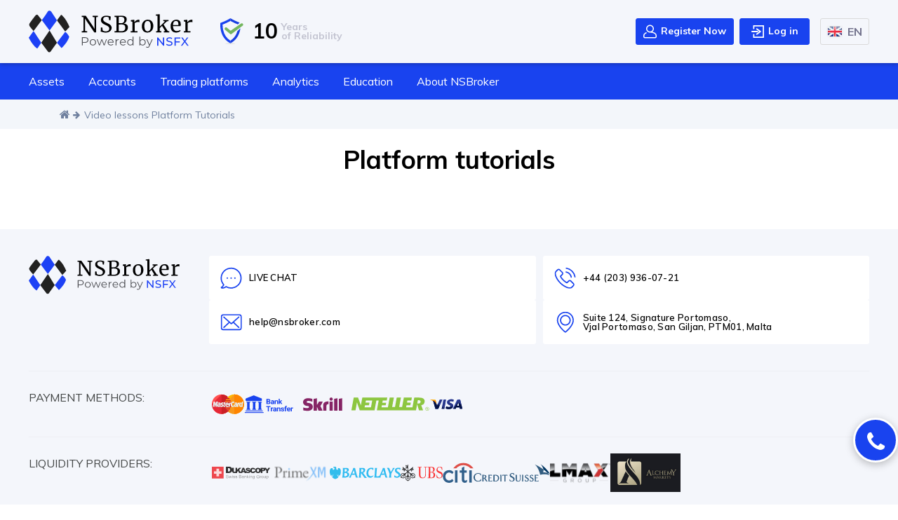

--- FILE ---
content_type: text/html; charset=UTF-8
request_url: https://nsbroker.com/videolessons-platform-tutorials
body_size: 18305
content:
<!DOCTYPE html>
<html lang="en">
<head>
    <meta charset="utf-8">
    <link rel="alternate" hreflang="x-default" href="https://nsbroker.com/en/videolessons-platform-tutorials" />
<link rel="alternate" hreflang="de" href="https://nsbroker.com/de/videolessons-platform-tutorials" />
<link rel="alternate" hreflang="es" href="https://nsbroker.com/es/videolessons-platform-tutorials" />
<link rel="alternate" hreflang="pt" href="https://nsbroker.com/pt/videolessons-platform-tutorials" />
<link rel="alternate" hreflang="fr" href="https://nsbroker.com/fr/videolessons-platform-tutorials" />
<link rel="alternate" hreflang="it" href="https://nsbroker.com/it/videolessons-platform-tutorials" />
<link rel="alternate" hreflang="pl" href="https://nsbroker.com/pl/videolessons-platform-tutorials" />
    <title></title>
    <meta content="width=device-width, initial-scale=1.0" name="viewport">
    <meta content="ie=edge" http-equiv="x-ua-compatible">
    <meta name="description" content="" />
    <meta name="keywords" content="" />
    <meta name="title" content="" />
    <meta property="og:title" content="" />
    <meta property="og:description" content="" />

            <meta name="robots" content="" />

    <link rel="canonical" href="https://nsbroker.com/videolessons-platform-tutorials">

    <link rel="shortcut icon" href="https://nsbroker.com/themes/nsbroker/assets/img/favicon.png" type="image/png">
    <link rel="stylesheet" href="https://nsbroker.com/themes/nsbroker/assets/css/foundation.min.css?1583856905">
    <link href="https://fonts.googleapis.com/css2?family=Muli:wght@300;400;500;600;700;800;900&display=swap" rel="stylesheet">
    <link rel="stylesheet" href="https://nsbroker.com/themes/nsbroker/assets/css/libraries/jquery-ui.min.css?1583856905">
    <link rel="stylesheet" href="https://nsbroker.com/themes/nsbroker/assets/css/main.css?1583856905">
    <link rel="stylesheet" href="https://nsbroker.com/themes/nsbroker/assets/css/libraries/lightslider.min.css?1583856905">

        <script  src="https://code.jquery.com/jquery-3.5.0.min.js"></script>

    <script src="https://bpw.nsbroker.com/BPWidgets/embed/widgets-iframe.js"></script>

    <!-- Global site tag (gtag.js) - Google Analytics -->
    <script async src="https://www.googletagmanager.com/gtag/js?id=UA-77086517-5"></script>
    <script>
		window.dataLayer = window.dataLayer || [];
		function gtag(){dataLayer.push(arguments);}
		gtag('js', new Date());

		gtag('config', 'UA-77086517-5');
    </script>
    
    
    <!-- Google Tag Manager -->
    <script>(function(w,d,s,l,i){w[l]=w[l]||[];w[l].push({'gtm.start':
    new Date().getTime(),event:'gtm.js'});var f=d.getElementsByTagName(s)[0],
    j=d.createElement(s),dl=l!='dataLayer'?'&l='+l:'';j.async=true;j.src=
    'https://www.googletagmanager.com/gtm.js?id='+i+dl;f.parentNode.insertBefore(j,f);
    })(window,document,'script','dataLayer','GTM-52JT77S');</script>
    <!-- End Google Tag Manager -->
    
    
    <!-- Facebook Pixel Code -->
    <script>
      !function(f,b,e,v,n,t,s)
      {if(f.fbq)return;n=f.fbq=function(){n.callMethod?
      n.callMethod.apply(n,arguments):n.queue.push(arguments)};
      if(!f._fbq)f._fbq=n;n.push=n;n.loaded=!0;n.version='2.0';
      n.queue=[];t=b.createElement(e);t.async=!0;
      t.src=v;s=b.getElementsByTagName(e)[0];
      s.parentNode.insertBefore(t,s)}(window, document,'script',
      'https://connect.facebook.net/en_US/fbevents.js');
      fbq('init', "0");
      fbq('track', 'PageView');
    </script>
    <noscript><img height="1" width="1" style="display:none"
      src="https://www.facebook.com/tr?id=0&ev=PageView&noscript=1"
    /></noscript>
    <!-- End Facebook Pixel Code -->
    <script src="/modules/system/assets/js/framework.combined-min.js"></script>
<link rel="stylesheet" property="stylesheet" href="/modules/system/assets/css/framework.extras.css">
    </head>
<body>
<!-- Google Tag Manager (noscript) -->
<noscript><iframe src="https://www.googletagmanager.com/ns.html?id=GTM-52JT77S"
height="0" width="0" style="display:none;visibility:hidden"></iframe></noscript>
<!-- End Google Tag Manager (noscript) --><!-- temp -->
<style>
.popular-spot__head {
    display: flex;
    align-items: flex-start;
    justify-content: space-between;
}
.popular-spot__head a {
    margin: 0 0 30px 0;
    min-width: 200px;
}
@media (max-width: 991px) {
    .popular-spot__head {
        flex-direction: column;
        align-items: center;
    }
}


.trading-tools__intro {
  margin-bottom: 3rem;
}
.trading-tools__container {
  background-image: url('https://nsbroker.com/storage/app/media/page-trading-tools/trading-tools-intro-bg.svg');
  background-repeat: no-repeat;
  background-size: cover;
  padding: 70px 140px;
  position: relative;
  z-index: 1;
  min-height: 325px;
}
.trading-tools__intro h1 {
  font-weight: 500;
  font-size: 50px;
  line-height: 57px;
  text-transform: capitalize;
  color: #000000;
}
.trading-tools__intro h1 span {
  color: #2057e3;
  font-weight: 700;
}
.trading-tools__intro img {
  position: absolute;
  z-index: -1;
  bottom: 0;
  right: 0;
}
@media (max-width: 1199px) {
  .trading-tools__intro img {
    max-height: 200px;
  }
}
@media (max-width: 992px) {
  .trading-tools__container {
    min-height: 375px;
    background: none;
    padding: 70px 20px;
  }
  .trading-tools__intro h1 {
    font-size: 35px;
    line-height: 42px;
    text-align: center;
  }
  .trading-tools__intro img {
    right: 50%;
    transform: translateX(50%);
  }

}

</style>
<!-- temp -->

<!-- preloader -->
<div id="page-preloader" class="page-preloader">
  <div class="preloader"><span></span></div>
</div>
<!-- end preloader -->

<header class="header">
  <div class="header-inner-wrap" role="banner">

    <div class="header-top">
      <div class="container mp-container">
        <div class="header-wrap">

          <div class="logo-block">
            <div class="logo">
              <a href="/">
                                <img src="/storage/app/media/new-logo/new-logo-ns.svg" alt="logo">

              </a>
            </div>
            <div class="regulators-block">
              <div class="header-reliability">
                <img src="/storage/app/media/protect-icon-new.svg" alt="icon">
                <span class="bold-text">10</span>
                <span>Years <br>of Reliability</span>
              </div>
                <!--<div class="header-regulator">
                <img src="https://nsbroker.com/themes/nsbroker/assets/img/eu.svg" alt="icon">
                <span>MFSA <br>Since 2011</span>
              </div>-->
            </div>
          </div>

          <div class="header-btn-wrap">
            <button class="header-serch d-none" id="headerSearchBtn"><i class="fa fa-search" aria-hidden="true"></i></button>

            <ul class="login-block">
                                <li class="open-acc-btn d-none d-lg-inline-block">
                    <a href="/registration" class="btn__main btn__open">
                      <svg width="20" height="20" viewBox="0 0 20 20" xmlns="http://www.w3.org/2000/svg">
                        <svg width="19" height="20" viewBox="0 0 19 20" xmlns="http://www.w3.org/2000/svg">
                        <path d="M1.50713 12.561C2.13683 12.0077 2.90047 11.5296 3.77704 11.1401C4.15176 10.9737 4.59026 11.1424 4.75667 11.517C4.92308 11.8916 4.75435 12.3301 4.37978 12.4966C3.64063 12.8251 3.00368 13.2218 2.48691 13.676C1.84982 14.2358 1.48438 15.0464 1.48438 15.9004V17.2734C1.48438 17.6827 1.81734 18.0156 2.22656 18.0156H16.7734C17.1827 18.0156 17.5156 17.6827 17.5156 17.2734V15.9004C17.5156 15.0464 17.1502 14.2358 16.5131 13.676C15.7632 13.017 13.5784 11.4844 9.5 11.4844C6.47167 11.4844 4.00781 9.02052 4.00781 5.99219C4.00781 2.96386 6.47167 0.5 9.5 0.5C12.5283 0.5 14.9922 2.96386 14.9922 5.99219C14.9922 7.76257 14.15 9.33971 12.8454 10.3447C15.2325 10.8695 16.7175 11.8795 17.4929 12.561C18.4506 13.4025 19 14.6195 19 15.9004V17.2734C19 18.5012 18.0012 19.5 16.7734 19.5H2.22656C0.998764 19.5 0 18.5012 0 17.2734V15.9004C0 14.6195 0.549393 13.4025 1.50713 12.561ZM13.5078 5.99219C13.5078 3.7823 11.7099 1.98438 9.5 1.98438C7.29011 1.98438 5.49219 3.7823 5.49219 5.99219C5.49219 8.20208 7.29011 10 9.5 10C11.7099 10 13.5078 8.20208 13.5078 5.99219Z" />
                        </svg>

                    <p>Register Now</p>
                  </a>
                </li>
                <li class="log-in-btn d-none d-lg-inline-block">
                    <a href="/login" class="btn__main btn__login">
                      <svg width="20" height="20" viewBox="0 0 20 20" xmlns="http://www.w3.org/2000/svg">
                        <path d="M18.125 19.0625H4.375C4.12636 19.0625 3.8879 18.9637 3.71209 18.7879C3.53627 18.6121 3.4375 18.3736 3.4375 18.125V14.375C3.4375 14.1264 3.53627 13.8879 3.71209 13.7121C3.8879 13.5363 4.12636 13.4375 4.375 13.4375C4.62364 13.4375 4.8621 13.5363 5.03791 13.7121C5.21373 13.8879 5.3125 14.1264 5.3125 14.375V17.1875H17.1875V2.8125H5.3125V5.625C5.3125 5.87364 5.21373 6.1121 5.03791 6.28791C4.8621 6.46373 4.62364 6.5625 4.375 6.5625C4.12636 6.5625 3.8879 6.46373 3.71209 6.28791C3.53627 6.1121 3.4375 5.87364 3.4375 5.625V1.875C3.4375 1.62636 3.53627 1.3879 3.71209 1.21209C3.8879 1.03627 4.12636 0.9375 4.375 0.9375H18.125C18.3736 0.9375 18.6121 1.03627 18.7879 1.21209C18.9637 1.3879 19.0625 1.62636 19.0625 1.875V18.125C19.0625 18.3736 18.9637 18.6121 18.7879 18.7879C18.6121 18.9637 18.3736 19.0625 18.125 19.0625ZM11.1458 10L9.89582 9.0625H1.875C1.62636 9.0625 1.3879 9.16127 1.21209 9.33709C1.03627 9.5129 0.9375 9.75136 0.9375 10C0.9375 10.2486 1.03627 10.4871 1.21209 10.6629C1.3879 10.8387 1.62636 10.9375 1.875 10.9375H9.89582L11.1458 10ZM9.3125 14.5L14.3125 10.75C14.4289 10.6627 14.5234 10.5494 14.5885 10.4193C14.6536 10.2891 14.6875 10.1455 14.6875 10C14.6875 9.85446 14.6536 9.71091 14.5885 9.58074C14.5234 9.45056 14.4289 9.33733 14.3125 9.25L9.3125 5.5C9.11359 5.35082 8.86356 5.28676 8.61742 5.32192C8.37128 5.35709 8.14918 5.48859 8 5.6875C7.85082 5.88641 7.78676 6.13644 7.82192 6.38258C7.85709 6.62872 7.98859 6.85082 8.1875 7L12.1875 10L8.1875 13C8.08901 13.0739 8.00603 13.1664 7.94331 13.2724C7.88058 13.3783 7.83933 13.4955 7.82192 13.6174C7.80451 13.7393 7.81128 13.8634 7.84183 13.9827C7.87239 14.1019 7.92613 14.214 8 14.3125C8.07387 14.411 8.16641 14.494 8.27235 14.5567C8.37829 14.6194 8.49554 14.6607 8.61742 14.6781C8.73929 14.6955 8.86341 14.6887 8.98267 14.6582C9.10193 14.6276 9.21401 14.5739 9.3125 14.5Z"/>
                      </svg>
                      <p>Log in</p>
                    </a>
                </li>
                
            </ul>

            <div class="top-bar__language"  data-toggle="collapse" data-target="#nextLanguage" >
              <div class="language language_current" id="currentLanguage">
    <div>
        <img src="https://nsbroker.com/themes/nsbroker/assets/img/en.png" alt="English" class="language__flag">
        <span class="text-uppercase">en</span>
    </div>
</div>
<ul class="collapse list-unstyled languages" id="nextLanguage">
    <li class="language">
                <a href="/en/videolessons-platform-tutorials">
            <img src="https://nsbroker.com/themes/nsbroker/assets/img/en.png" alt="English" class="language__flag">
            <span class="text-uppercase">en</span>
        </a>
                <a href="/de/videolessons-platform-tutorials">
            <img src="https://nsbroker.com/themes/nsbroker/assets/img/de.png" alt="Deutsch" class="language__flag">
            <span class="text-uppercase">de</span>
        </a>
                <a href="/es/videolessons-platform-tutorials">
            <img src="https://nsbroker.com/themes/nsbroker/assets/img/es.png" alt="Español" class="language__flag">
            <span class="text-uppercase">es</span>
        </a>
                <a href="/pt/videolessons-platform-tutorials">
            <img src="https://nsbroker.com/themes/nsbroker/assets/img/pt.png" alt="Portuguese" class="language__flag">
            <span class="text-uppercase">pt</span>
        </a>
                <a href="/fr/videolessons-platform-tutorials">
            <img src="https://nsbroker.com/themes/nsbroker/assets/img/fr.png" alt="Français" class="language__flag">
            <span class="text-uppercase">fr</span>
        </a>
                <a href="/it/videolessons-platform-tutorials">
            <img src="https://nsbroker.com/themes/nsbroker/assets/img/it.png" alt="Italiano" class="language__flag">
            <span class="text-uppercase">it</span>
        </a>
                <a href="/pl/videolessons-platform-tutorials">
            <img src="https://nsbroker.com/themes/nsbroker/assets/img/pl.png" alt="Polish" class="language__flag">
            <span class="text-uppercase">pl</span>
        </a>
            </li>
</ul>
            </div>


            <button type="button" class="top-menu-toggle">
              <i class="fa fa-bars" aria-hidden="true"></i>
            </button>
          </div>

        </div>
      </div>
    </div>

    <div class="header-nav-wrap">
            <div class="container mp-container">
                <nav class="header-nav">
                    <ul>
                        <li class="sub">
                            <a href="#" data-toggle="collapse" data-target="#submenu1" >Assets<i class="fa fa-angle-down"></i></a>
                            <div class="sub-menu collapse desc" id="submenu1">
                                <div class="drop-menu-wrap">
                                    <ul class="drop-menu">
                                        <li><a href="/currencies">Currencies</a></li>
                                        <li><a href="/precious-metals">Precious metals</a></li>
                                        <li><a href="/indices">Indices</a></li>
                                        <li><a href="/energy-carriers">Energy carriers</a></li>
                                        <li><a href="/cryptocurrencies">Cryptocurrencies</a></li>
                                        <li><a href="/stocks">Stocks</a></li>
                                        <li><a href="/commodities">Commodities</a></li>
                                    </ul>
                                </div>

                            </div>
                        </li>
                        <li class="sub">
                            <a href="#" data-toggle="collapse" data-target="#submenu2">Accounts <i class="fa fa-angle-down"></i></a>
                            <div class="sub-menu collapse desc" id="submenu2">
                                <div class="drop-menu-wrap">
                                    <div class="sub-menu-heading">Accounts</div>
                                    <ul class="drop-menu">
                                        <li><a href="/demo-account">Demo Account</a></li>
                                        <li><a class="open-acc-btn" href="#">Real Account</a></li>
                                        <li><a href="/verify-documents-list">Account Verification Documents</a></li>
                                    </ul>
                                </div>
                                <div class="drop-menu-wrap">
                                    <div class="sub-menu-heading">Funds</div>
                                    <ul class="drop-menu">
                                        <li><a href="/deposit-methods">Deposit methods</a></li>
                                        <li><a href="/general-fees">Withdrawal and general fees</a></li>
                                    </ul>
                                </div>
                            </div>
                        </li>
                        <li class="sub">
                            <a href="#" data-toggle="collapse" data-target="#submenu3">Trading platforms <i class="fa fa-angle-down"></i></a>
                            <div class="sub-menu collapse desc" id="submenu3">
                                <div class="drop-menu-wrap">
                                    <ul class="drop-menu">
                                        <li><a href="/desktop-platform">MT5 desktop</a></li>
                                        <li><a href="/mobile-platform">MT5 mobile</a></li>
                                        <li><a href="/web-trading">MT5 webtrader</a></li>
                                    </ul>
                                </div>
                            </div>
                        </li>
                        <li class="sub">
                            <a href="#" data-toggle="collapse" data-target="#submenu4">Analytics <i class="fa fa-angle-down"></i></a>
                            <div class="sub-menu collapse desc" id="submenu4">
                                <div class="drop-menu-wrap">
                                    <ul class="drop-menu">
                                        <li><a href="/trading-central/">Trading central</a></li>
                                        <li><a href="/en/login">Market Buzz</a></li>
                                        <li><a href="/economic-insight"> Economic Insight</a></li>
                                                                                                                                                                                                                                                                                        <li><a href="/technical-analysis/">Technical Analysis Blog</a></li>
                                                                                <li><a href="/crypto-info">Crypto info</a></li>
                                    </ul>
                                </div>
                            </div>
                        </li>
                        <li class="sub">
                            <a href="#" data-toggle="collapse" data-target="#submenu5">Education <i class="fa fa-angle-down"></i></a>
                            <div class="sub-menu collapse right-side desc" id="submenu5">
                                <div class="drop-menu-wrap">
                                    <ul class="drop-menu">

                                                                                
                                                                                

                                                                                <li><a href="/trading-for-beginners/">Trading for beginners</a></li>
                                                                                <li><a href="/investment-strategies/">Investment strategies</a></li>
                                                                                                                        <li><a href="/guides">Guides</a></li>
                                    </ul>
                                </div>
                            </div>
                        </li>
                        <li class="sub">
                            <a href="#" data-toggle="collapse" data-target="#submenu6">About NSBroker <i class="fa fa-angle-down"></i></a>
                            <div class="sub-menu collapse right-side desc" id="submenu6">

                                <div class="drop-menu-wrap">
                                    <div class="sub-menu-heading">About Company</div>
                                    <ul class="drop-menu">
                                        <li><a href="/about-us">About us</a></li>
                                        <li><a href="/contact-us">Contact us</a></li>
                                        <li><a href="/affiliate-program">Affiliate program</a></li>
                                    </ul>
                                    <div class="sub-menu-heading">Trading Conditions</div>
                                    <ul class="drop-menu">
                                        <!--<li><a href="/order-execution">Order execution</a></li>-->
                                        <li><a href="/margin-requirements">Margin requirements</a></li>
                                    </ul>
                                </div>
                                <div class="drop-menu-wrap">
                                    <div class="sub-menu-heading">Regulation</div>
                                    <ul class="drop-menu">
                                        <li><a href="/why-malta">Why Malta</a></li>
                                        <li><a href="/regulation-explained">Regulation explained</a></li>
                                    </ul>
                                </div>
                                <div class="drop-menu-wrap">
                                    <div class="sub-menu-heading">Transparency</div>
                                    <ul class="drop-menu">
                                        <li><a href="/privacy-policy">Privacy policy</a></li>
                                        <li><a href="/safety-of-funds">Safety of Funds</a></li>
                                        <li><a href="/risk-disclosure">Risk disclosure</a></li>
                                        <li><a href="/terms-and-conditions">Terms and conditions</a></li>
                                        <li><a href="/eu-cookies-policy">EU Cookies Policy</a></li>
                                        <li><a href="/information-security">Information Security</a></li>
                                        <li><a href="/conflict-of-interest">Conflict of interest</a></li>
                                        <li><a href="/complaints-handling-policy">Complaints procedure</a></li>
                                        <li><a href="/margin-calls">Margin calls</a></li>
                                    </ul>
                                </div>
                            </div>
                        </li>
                    </ul>
                </nav>
                <ul class="login-block d-flex justify-content-center d-lg-none mt-4 mb-3">
                                    <li class="open-acc-btn" id="open-acc-btn">
                      <a href="registration" class="btn-white"><i class="fa fa-user" aria-hidden="true"></i>  Register Now</a>
                  </li>
                  <li class="log-in-btn ">
                      <a href="/login" class="btn-white" ><i class="fa fa-sign-in" aria-hidden="true"></i> Log in</a>
                  </li>
                                  </ul>
            </div>
        </div>

  </div>
</header>
<main>

    <div class="breadcrumbs-wrap">
    <div class="container">
        <div class="breadcrumbs">
            <ol>
                <li><a href="/en"><i class="fa fa-home"></i></a> <i class="fa fa-arrow-right"></i></li>
                <li class="active">
                    <span>Video lessons Platform Tutorials</span>
                </li>
            </ol>
        </div>
    </div>
</div>
    <article>
        <div class="container">
            <div class="row pt-4">
                <div class="col-md-12 col-xl-12"><!--col-md-8 col-xl-9-->
                    <section>
    <h1 class="text-center">Platform tutorials</h1>

    <div>
        <script>
            (function(w,d,t,h,l,b,p,o,a,m){w["TraducationFxObject"]=o;w[o]=w[o]||function(){
            w[o].h=h;w[o].b=b;return (w[o].q=w[o].q||[]).push(arguments)};a=d.createElement(t),
            m=d.getElementsByTagName(t)[0];a.async=1;a.src=h+l+"?b="+b+"&p="+p.join(",");a.crossorigin="use-credentials";m.parentNode.insertBefore(a,m)
            })(window,document,"script","https://embedder.traducationfx.com/","embedder.js","XuiWmlgdmPd",[],"TraducationFX");
            TraducationFX("settings", "configure", {
                //"langCode": "en", 
                "langCode": "en",
                "traderStateKey": "eP7gFXypBzC"
                //"traderStateKey": ""
            });
        </script>

        <script>
            TraducationFX("video.platform-tutorials", "configure", {
                "containerId": "trfx-platform-tutorials",
                "playlistKey": "rtEAydTdsDy",
                "thumbnailSet": "business",
                "layout": "icons"
            });
            TraducationFX("video.platform-tutorials", "embed");
            TraducationFX('plugin.modal.videoLocked', 'configure', {
                body: "For access, contact your manager.",
                primaryButton: {
                    text: "Continue",
                	link: 'javascript:void(0)'
                }
            });
        </script>
        <div id="trfx-platform-tutorials"></div>

    </div>
</section>                </div>
                            </div>
        </div>

    </article>
</main>
<footer id="footer" class="mp-footer">

  <div class="mp-footer__top">
    <div class="mp-container mp-container__footer-top">

      <div class="mp-footer__contacts">
        <div class="mp-footer__contacts-logo">
          <a href="/">
            <img src="/storage/app/media/new-logo/new-logo-ns.svg" alt="logo">
          </a>
        </div>
        <div class="mp-footer__contacts-items">
          <a href="#" id="footer-open-chat" class="mp-footer__contacts-item">
            <img src="https://nsbroker.com/themes/nsbroker/assets/img/contact-icon1.svg" alt="contact-icon">
            <p>LIVE CHAT</p>
          </a>
          <a href="tel:442039360721" class="mp-footer__contacts-item">
            <img src="https://nsbroker.com/themes/nsbroker/assets/img/contact-icon2.svg" alt="contact-icon">
            <p>+44 (203) 936-07-21</p>
          </a>
          <a href="/cdn-cgi/l/email-protection#d8b0bdb4a898b6abbaaab7b3bdaaf6bbb7b5" class="mp-footer__contacts-item">
            <img src="https://nsbroker.com/themes/nsbroker/assets/img/contact-icon3.svg" alt="contact-icon">
            <p><span class="__cf_email__" data-cfemail="08606d647848667b6a7a67636d7a266b6765">[email&#160;protected]</span></p>
          </a>
          <a href="/en/contact-us" target="_blank" class="mp-footer__contacts-item">
            <img src="https://nsbroker.com/themes/nsbroker/assets/img/contact-icon4.svg" alt="contact-icon">
            <p>Suite 124, Signature Portomaso,<br> Vjal Portomaso, San Giljan, PTM01, Malta</p>
          </a>
        </div>
      </div>


        
        <div class="mp-footer__row">
          <div class="mp-footer__row-title">Payment methods:</div>
          <div class="mp-footer__row-items">
            <div class="mp-footer__row-item">
              <img src="/storage/app/media/footer/payments/mastercard.svg" alt="icon">
            </div>
            <div class="mp-footer__row-item">
              <img src="/storage/app/media/footer/payments/bank-transfer.svg" alt="icon">
            </div>
            <div class="mp-footer__row-item">
              <img src="/storage/app/media/footer/payments/skrill.svg" alt="icon">
            </div>
            <div class="mp-footer__row-item">
              <img src="/storage/app/media/footer/payments/neteller.svg" alt="icon">
            </div>
            <div class="mp-footer__row-item">
              <img src="/storage/app/media/footer/payments/visa.svg" alt="icon">
            </div>
          </div>
        </div>

        <div class="mp-footer__row">
          <div class="mp-footer__row-title">LIQUIDITY PROVIDERS:</div>
          <div class="mp-footer__row-items">
            <div class="mp-footer__row-item">
              <img src="/storage/app/media/footer/liquidity-providers/dukascopy.svg" alt="icon">
            </div>
            <div class="mp-footer__row-item">
              <img src="/storage/app/media/footer/liquidity-providers/primexm.svg" alt="icon">
            </div>
            <div class="mp-footer__row-item">
              <img src="/storage/app/media/footer/liquidity-providers/barclays.svg" alt="icon">
            </div>
            <div class="mp-footer__row-item">
              <img src="/storage/app/media/footer/liquidity-providers/ubs.svg" alt="icon">
            </div>
            <div class="mp-footer__row-item">
              <img src="/storage/app/media/footer/liquidity-providers/citi.svg" alt="icon">
            </div>
            <div class="mp-footer__row-item">
              <img src="/storage/app/media/footer/liquidity-providers/credit-suisse.svg" alt="icon">
            </div>
            <div class="mp-footer__row-item">
              <img src="/storage/app/media/footer/liquidity-providers/lmax.svg" alt="icon">
            </div>
            <div class="mp-footer__row-item">
              <img src="/storage/app/media/footer/liquidity-providers/alchemy.jpg" alt="icon" style="max-width: 100px;">
            </div>
          </div>
        </div>

      
        <div class="mp-footer__row">
          <div class="mp-footer__row-title">ASSOCIATIONS:</div>
          <div class="mp-footer__row-items">
            <div class="mp-footer__row-item">
              <img src="/storage/app/media/footer/associations/marm.svg" alt="icon">
            </div>
          </div>
        </div>
      </div>


    </div>
  </div>


  <div class="mp-footer__bottom">
    <div class="mp-container mp-container__footer-bottom">

      <div class="mp-footer__nav">
        <nav class="footer-nav">
            <ul class="footer-nav-inner-wrap">
                <li class="sub">
                    <a href="#" class="sub-title" data-toggle="collapse" data-target="#submenu11" aria-expanded="false" >Markets<i class="fa fa-angle-down"></i></a>
                    <div class="sub-menu" id="submenu11">
                        <div class="drop-menu-wrap">
                            <ul class="drop-menu">
                              <li><a href="/en/currencies">Currencies</a></li>
                              <li><a href="/en/precious-metals">Precious metals</a></li>
                              <li><a href="/en/indices">Indices</a></li>
                              <li><a href="/en/energy-carriers">Energy carriers</a></li>
                              <li><a href="/en/cryptocurrencies">Cryptocurrencies</a></li>
                            </ul>
                        </div>
                    </div>
                </li>

                <li class="sub">
                    <a href="#" class="sub-title" data-toggle="collapse" data-target="#submenu33" >Trading platforms <i class="fa fa-angle-down"></i></a>
                    <div class="sub-menu" id="submenu33">
                        <div class="drop-menu-wrap">
                            <ul class="drop-menu">
                              <li><a href="/en/desktop-platform" class="text-uppercase">FX MT5 desktop</a></li>
                              <li><a href="/en/mobile-platform" class="text-uppercase">FX MT5 mobile</a></li>
                              <li><a href="/en/web-trading" class="text-uppercase">FX MT5 web</a></li>
                            </ul>
                        </div>
                    </div>
                </li>

                                <li class="sub">
                    <a href="#" class="sub-title" data-toggle="collapse" data-target="#submenu66">About Company<i class="fa fa-angle-down"></i></a>
                    <div class="sub-menu" id="submenu66">
                        <div class="drop-menu-wrap">
                            <ul class="drop-menu">
                              <li><a href="/en/about-us">About us</a></li>
                              <li><a href="/en/contact-us">Contact us</a></li>
                              <li><a href="/en/affiliate-program">Affiliate program</a></li>
                              <li><a href="/en/privacy-policy">Privacy policy</a></li>
                              <li><a href="/en/terms-and-conditions">Terms and conditions</a></li>
                            </ul>
                        </div>
                    </div>
                </li>
            </ul>
        </nav>
      </div>

        <div class="mp-footer__copyright">
            <p>NSBroker, powered by NSFX Ltd is operated as a trading name of Alchemy Markets Ltd. Alchemy Markets Ltd is registered in Malta, Suite 124, Signature Portomaso, Vjal Portomaso, San Giljan, PTM01, Malta, MALTA Company Registration Number: C/56519. Alchemy Markets Ltd is authorized and regulated by the Malta Financial Services Authority (License Number IS/56519) to provide investment services in terms of the Investment Services Act (CAP.370 of the Laws of Malta).<br>
                Risk Warning: Trading in Forex and Contracts for Difference (CFDs), which are leveraged products, is highly speculative and involves substantial risk of loss. Be aware that financial markets can be volatile, and your capital may be at risk. Forex and CFDs may not be suitable for all investors. Only invest with money you can afford to lose. Past performance is not indicative of future results. You should carefully consider your risk tolerance and investment objectives and consult with a certified financial advisor or conduct independent research before making any financial decisions. * Prices displayed on the website may be affected by changes in currency exchange rate and price movements thereby affecting your investment return therefrom.<br>
                <span class="border p-2 radius mt-1 mb-1" style="display: block">CFDs are complex instruments and come with a high risk of losing money rapidly due to leverage.  66% of retail investor accounts lose money when trading CFDs with Alchemy Markets. You should consider whether you understand how CFDs work and whether you can afford to take the high risk of losing your money.</span>
                Disclaimer: NSBrokers provides references and links to external sources on this website. The information and opinions expressed on these links and references are for informational purposes only and should not be considered as financial advice or recommendations. They may not be suitable for your financial situation, goals, or risk tolerance. NSBroker does not endorse or guarantee the accuracy, completeness, or reliability of any information or opinions presented on external websites. The inclusion of these links does not constitute an endorsement of the content or its providers. NSBroker is not responsible for any losses, damages, or adverse outcomes resulting from your reliance on information or opinions provided in external sources linked from this platform. You assume all responsibility for your financial decisions. By accessing and using links to external sources provided on this platform, you acknowledge and agree to this disclaimer. If you do not agree with these terms, refrain from relying on the information and opinions presented in external sources. Always seek professional advice when making financial decisions.<br>
                Disclaimer: Information on this site is not directed at residents in any country or jurisdiction where such distribution or use would be contrary to local law or regulation.<br>
                Copyright © 2012-2023 Alchemy Markets Ltd, All Rights Reserved.</p>
        </div>
    </div>
  </div>

</footer>

<div id="check_Url" class="reg-modal">
  <div class="reg-modal__box">
    <div class="reg-modal__close check_leave">
      <svg fill="#A2A3B8" xmlns="http://www.w3.org/2000/svg" width="18" height="18" viewBox="0 0 18 18">
        <path d="M7.94493 9.00511L0.229059 1.28925C-0.0687408 1.00164 -0.0769958 0.527093 0.210613 0.229294C0.498222 -0.0685059 0.972769 -0.0767634 1.27057 0.210846C1.27681 0.216863 1.28296 0.223013 1.28902 0.229294L9.00493 7.94515L16.7208 0.22925C17.0186 -0.0583596 17.4931 -0.050102 17.7807 0.247697C18.0613 0.538206 18.0613 0.998741 17.7807 1.28925L10.0649 9.00511L17.7807 16.721C18.0734 17.0137 18.0734 17.4882 17.7807 17.7809C17.488 18.0735 17.0135 18.0735 16.7208 17.7809L9.00493 10.0651L1.28906 17.7809C0.991261 18.0685 0.516714 18.0603 0.229103 17.7625C-0.0514336 17.472 -0.0514336 17.0114 0.229103 16.721L7.94493 9.00511Z"></path>
      </svg>
    </div>
    <div class="reg-modal__body">
      <div class="signing top-signing">
        <div class="top-signing__title">
          <p class="small">Please note, you will now leave the nsbroker.com website. The information and opinions expressed on external links may not be suitable for your financial situation, goals, or risk tolerance. The inclusion of these links does not constitute an endorsement of the content or its providers. NSBroker is not responsible for any losses, damages, or adverse outcomes resulting from your reliance on information or opinions provided in external sources linked from this platform. If you do not agree with these terms, refrain from relying on the information and opinions presented in external sources.</p>
        </div>
        <div class="btn-group" style="gap:10px">
          <button class="custom-btn btn-gray" id="stay">Stay on NSBroker</button>
          <button class="custom-btn btn-blue check_leave" id="leave">Continue to <span id="leaveTextDomain"></span></button>
        </div>
      </div>
    </div>
  </div>
</div>

<script data-cfasync="false" src="/cdn-cgi/scripts/5c5dd728/cloudflare-static/email-decode.min.js"></script><script>
  document.addEventListener("DOMContentLoaded", function() {
    var modal = document.getElementById("check_Url");
    var leaveBtn = document.getElementById("leave");
    var stayBtn = document.getElementById("stay");
    var leaveTextDomain = document.getElementById("leaveTextDomain");
    var links = document.querySelectorAll('a[href]');
    var currentDomain = window.location.hostname;
    var excludedDomain = 'download.mql5.com';

    function getDomainName(url) {
      var matches = url.match(/^https?:\/\/([^/?#]+)(?:[/?#]|$)/i);
      return matches && matches[1];
    }

    links.forEach(function(link) {
      var href = link.getAttribute('href');
      var domainName = getDomainName(href);
      if (href.startsWith('http://') || href.startsWith('https://') && !href.includes(currentDomain) && domainName !== excludedDomain) {
        link.addEventListener('click', function(e) {
          e.preventDefault();
          var destinationURL = this.href;

          leaveTextDomain.textContent = domainName;
          modal.style.display = "flex";

          leaveBtn.onclick = function() {
            window.location.href = destinationURL;
          };

          stayBtn.onclick = function() {
            modal.style.display = "none";
          };
        });
      }
    });

    window.onclick = function(event) {
      if (event.target == modal) {
        modal.style.display = "none";
      }
    };

    document.querySelector('.reg-modal__close').addEventListener('click', function() {
      modal.style.display = "none";
    });
  });

</script><div class="invoke-call" id="call_me">
    <i class="fa fa-phone"></i>
</div>
<div class="modal fade" id="modal-help-advice" tabindex="-1" role="dialog" aria-hidden="true">
    <div class="modal-dialog">
        <div class="modal-content">
            <div class="modal-header justify-content-around">
                <h3 class="modal-title text-center">
                    DO YOU NEED HELP OR PIECE OF ADVICE?
                    <span id="howcall"></span>
                </h3>
                <p class="close-logo">
                    <img src="https://nsbroker.com/storage/app/media/close.png" >
                </p>
            </div>
            <form id="callback-form" class="form-vertical form-common" data-request="callbackForm::onFormSubmit">
 <input name="_token" type="hidden" value="Us7rWL6apwjyJqhWIM8nBKAiN7tmWWXvP3V7IaVq">

<div id="callbackForm_forms_flash"></div>
                <div class="modal-body">
                    <div class="form-group">
                        <div class="input-title">Enter your first name:</div>
                        <input type="text" name="firstname" id="firstname" class="form-control" placeholder="">
                    </div>
                    <div class="form-group">
                        <div class="input-title">Enter your email:</div>
                        <input type="text" name="email" id="email" class="form-control" placeholder="">
                    </div>
                    <div class="form-group">
                        <div class="input-title">Country:</div>
                        <select name="country" id="country" class="form-control" aria-invalid="false">
                            <option value="af" data-dcode="93">Afghanistan (AFG)</option><option value="al" data-dcode="355">Albania (ALB)</option><option value="dz" data-dcode="213">Algeria (DZA)</option><option value="as" data-dcode="1684">American Samoa (ASM)</option><option value="ad" data-dcode="376">Andorra (AND)</option><option value="ao" data-dcode="244">Angola (AGO)</option><option value="ai" data-dcode="1264">Anguilla (AIA)</option><option value="ag" data-dcode="1268">Antigua and Barbuda (ATG)</option><option value="ar" data-dcode="549">Argentina (ARG)</option><option value="am" data-dcode="374">Armenia (ARM)</option><option value="aw" data-dcode="297">Aruba (ABW)</option><option value="au" data-dcode="61">Australia (AUS)</option><option value="at" data-dcode="43">Austria (AUT)</option><option value="az" data-dcode="994">Azerbaijan (AZE)</option><option value="bs" data-dcode="1242">Bahamas (BHS)</option><option value="bh" data-dcode="973">Bahrain (BHR)</option><option value="bd" data-dcode="880">Bangladesh (BGD)</option><option value="bb" data-dcode="1246">Barbados (BRB)</option><option value="by" data-dcode="375">Belarus (BLR)</option><option value="bz" data-dcode="501">Belize (BLZ)</option><option value="bj" data-dcode="229">Benin (BEN)</option><option value="bm" data-dcode="1441">Bermuda (BMU)</option><option value="bt" data-dcode="975">Bhutan (BTN)</option><option value="bo" data-dcode="591">Bolivia (BOL)</option><option value="ba" data-dcode="387">Bosnia and Herzegovina (BIH)</option><option value="bw" data-dcode="267">Botswana (BWA)</option><option value="bv" data-dcode="55">Bouvet Island (BVT)</option><option value="br" data-dcode="55">Brazil (BRA)</option><option value="io" data-dcode="246">British Indian Ocean Territory (IOT)</option><option value="bn" data-dcode="673">Brunei Darussalam (BRN)</option><option value="bg" data-dcode="359">Bulgaria (BGR)</option><option value="bf" data-dcode="226">Burkina Faso (BFA)</option><option value="bi" data-dcode="257">Burundi (BDI)</option><option value="kh" data-dcode="855">Cambodia (KHM)</option><option value="cm" data-dcode="237">Cameroon (CMR)</option><option value="cv" data-dcode="238">Cape Verde (CPV)</option><option value="ky" data-dcode="1345">Cayman Islands (CYM)</option><option value="cf" data-dcode="236">Central African Republic (CAF)</option><option value="td" data-dcode="235">Chad (TCD)</option><option value="cl" data-dcode="56">Chile (CHL)</option><option value="cn" data-dcode="86">China (CHN)</option><option value="co" data-dcode="57">Colombia (COL)</option><option value="km" data-dcode="269">Comoros (COM)</option><option value="cg" data-dcode="242">Congo (COG)</option><option value="cd" data-dcode="243">Congo, The Democratic Republic (COD)</option><option value="ck" data-dcode="682">Cook Islands (COK)</option><option value="cr" data-dcode="506">Costa Rica (CRI)</option><option value="ci" data-dcode="225">Cote D'Ivoire (CIV)</option><option value="hr" data-dcode="385">Croatia (HRV)</option><option value="cu" data-dcode="53">Cuba (CUB)</option><option value="cy" data-dcode="357">Cyprus (CYP)</option><option value="cz" data-dcode="420">Czech Republic (CZE)</option><option value="dk" data-dcode="45">Denmark (DNK)</option><option value="dj" data-dcode="253">Djibouti (DJI)</option><option value="dm" data-dcode="1767">Dominica (DMA)</option><option value="do" data-dcode="1809">Dominican Republic (DOM)</option><option value="ec" data-dcode="593">Ecuador (ECU)</option><option value="eg" data-dcode="20">Egypt (EGY)</option><option value="sv" data-dcode="503">El Salvador (SLV)</option><option value="gq" data-dcode="240">Equatorial Guinea (GNQ)</option><option value="er" data-dcode="291">Eritrea (ERI)</option><option value="ee" data-dcode="372">Estonia (EST)</option><option value="et" data-dcode="251">Ethiopia (ETH)</option><option value="fk" data-dcode="500">Falkland Islands (Malvinas) (FLK)</option><option value="fo" data-dcode="298">Faroe Islands (FRO)</option><option value="fj" data-dcode="679">Fiji (FJI)</option><option value="fi" data-dcode="358">Finland (FIN)</option><option value="gf" data-dcode="594">French Guiana (GUF)</option><option value="pf" data-dcode="689">French Polynesia (PYF)</option><option value="ga" data-dcode="241">Gabon (GAB)</option><option value="gm" data-dcode="220">Gambia (GMB)</option><option value="ge" data-dcode="995">Georgia (GEO)</option><option value="de" data-dcode="49">Germany (DEU)</option><option value="gh" data-dcode="233">Ghana (GHA)</option><option value="gi" data-dcode="350">Gibraltar (GIB)</option><option value="gr" data-dcode="30">Greece (GRC)</option><option value="gl" data-dcode="299">Greenland (GRL)</option><option value="gd" data-dcode="1473">Grenada (GRD)</option><option value="gp" data-dcode="590">Guadeloupe (GLP)</option><option value="gu" data-dcode="1671">Guam (GUM)</option><option value="gt" data-dcode="502">Guatemala (GTM)</option><option value="gn" data-dcode="224">Guinea (GIN)</option><option value="gw" data-dcode="245">Guinea-Bissau (GNB)</option><option value="gy" data-dcode="592">Guyana (GUY)</option><option value="ht" data-dcode="509">Haiti (HTI)</option><option value="va" data-dcode="379">Holy See (Vatican City State) (VAT)</option><option value="hn" data-dcode="504">Honduras (HND)</option><option value="hk" data-dcode="852">Hong Kong (HKG)</option><option value="hu" data-dcode="36">Hungary (HUN)</option><option value="is" data-dcode="354">Iceland (ISL)</option><option value="in" data-dcode="91">India (IND)</option><option value="id" data-dcode="62">Indonesia (IDN)</option><option value="ir" data-dcode="98">Iran, Islamic Republic (IRN)</option><option value="iq" data-dcode="964">Iraq (IRQ)</option><option value="ie" data-dcode="353">Ireland (IRL)</option><option value="it" data-dcode="39">Italy (ITA)</option><option value="jm" data-dcode="1876">Jamaica (JAM)</option><option value="jp" data-dcode="81">Japan (JPN)</option><option value="jo" data-dcode="962">Jordan (JOR)</option><option value="kz" data-dcode="7">Kazakhstan (KAZ)</option><option value="ke" data-dcode="254">Kenya (KEN)</option><option value="ki" data-dcode="686">Kiribati (KIR)</option><option value="kp" data-dcode="850">Korea (North) (PRK)</option><option value="kr" data-dcode="82">Korea (South) (KOR)</option><option value="kw" data-dcode="965">Kuwait (KWT)</option><option value="kg" data-dcode="996">Kyrgyzstan (KGZ)</option><option value="la" data-dcode="856">Laos (LAO)</option><option value="lv" data-dcode="371">Latvia (LVA)</option><option value="lb" data-dcode="961">Lebanon (LBN)</option><option value="ls" data-dcode="266">Lesotho (LSO)</option><option value="lr" data-dcode="231">Liberia (LBR)</option><option value="ly" data-dcode="218">Libyan Arab Jamahiriya (LBY)</option><option value="li" data-dcode="423">Liechtenstein (LIE)</option><option value="lt" data-dcode="370">Lithuania (LTU)</option><option value="lu" data-dcode="352">Luxembourg (LUX)</option><option value="mo" data-dcode="853">Macao (MAC)</option><option value="mk" data-dcode="389">Macedonia (MKD)</option><option value="mg" data-dcode="261">Madagascar (MDG)</option><option value="mw" data-dcode="265">Malawi (MWI)</option><option value="my" data-dcode="60">Malaysia (MYS)</option><option value="mv" data-dcode="960">Maldives (MDV)</option><option value="ml" data-dcode="223">Mali (MLI)</option><option value="mt" data-dcode="356">Malta (MLT)</option><option value="mh" data-dcode="692">Marshall Islands (MHL)</option><option value="mq" data-dcode="596">Martinique (MTQ)</option><option value="mr" data-dcode="222">Mauritania (MRT)</option><option value="mu" data-dcode="230">Mauritius (MUS)</option><option value="yt" data-dcode="262">Mayotte (MYT)</option><option value="mx" data-dcode="52">Mexico (MEX)</option><option value="fm" data-dcode="691">Micronesia (FSM)</option><option value="md" data-dcode="373">Moldova (MDA)</option><option value="mc" data-dcode="377">Monaco (MCO)</option><option value="mn" data-dcode="976">Mongolia (MNG)</option><option value="me" data-dcode="382">Montenegro (MNE)</option><option value="ms" data-dcode="1664">Montserrat (MSR)</option><option value="ma" data-dcode="212">Morocco (MAR)</option><option value="mz" data-dcode="258">Mozambique (MOZ)</option><option value="mm" data-dcode="95">Myanmar (MMR)</option><option value="na" data-dcode="264">Namibia (NAM)</option><option value="nr" data-dcode="674">Nauru (NRU)</option><option value="np" data-dcode="977">Nepal (NPL)</option><option value="nl" data-dcode="31">Netherlands (NLD)</option><option value="an" data-dcode="599">Netherlands Antilles (ANT)</option><option value="nc" data-dcode="687">New Caledonia (NCL)</option><option value="nz" data-dcode="64">New Zealand (NZL)</option><option value="ni" data-dcode="505">Nicaragua (NIC)</option><option value="ne" data-dcode="227">Niger (NER)</option><option value="ng" data-dcode="234">Nigeria (NGA)</option><option value="nu" data-dcode="683">Niue (NIU)</option><option value="nf" data-dcode="672">Norfolk Island (NFK)</option><option value="mp" data-dcode="1670">Northern Mariana Islands (MNP)</option><option value="no" data-dcode="47">Norway (NOR)</option><option value="om" data-dcode="968">Oman (OMN)</option><option value="pk" data-dcode="92">Pakistan (PAK)</option><option value="pw" data-dcode="680">Palau (PLW)</option><option value="ps" data-dcode="970">Palestinian Territory (PSE)</option><option value="pa" data-dcode="507">Panama (PAN)</option><option value="pg" data-dcode="675">Papua New Guinea (PNG)</option><option value="py" data-dcode="595">Paraguay (PRY)</option><option value="pe" data-dcode="51">Peru (PER)</option><option value="ph" data-dcode="63">Philippines (PHL)</option><option value="pl" data-dcode="48">Poland (POL)</option><option value="pt" data-dcode="351">Portugal (PRT)</option><option value="pr" data-dcode="1787">Puerto Rico (PRI)</option><option value="qa" data-dcode="974">Qatar (QAT)</option><option value="re" data-dcode="262">Reunion (REU)</option><option value="ro" data-dcode="40">Romania (ROU)</option><option value="ru" data-dcode="7">Russian Federation (RUS)</option><option value="rw" data-dcode="250">Rwanda (RWA)</option><option value="sh" data-dcode="290">Saint Helena (SHN)</option><option value="kn" data-dcode="1869">Saint Kitts and Nevis (KNA)</option><option value="lc" data-dcode="1758">Saint Lucia (LCA)</option><option value="pm" data-dcode="508">Saint Pierre and Miquelon (SPM)</option><option value="vc" data-dcode="1784">Saint Vincent and the Grenadines (VCT)</option><option value="ws" data-dcode="685">Samoa (WSM)</option><option value="sm" data-dcode="378">San Marino (SMR)</option><option value="st" data-dcode="239">Sao Tome and Principe (STP)</option><option value="sa" data-dcode="966">Saudi Arabia (SAU)</option><option value="sn" data-dcode="221">Senegal (SEN)</option><option value="rs" data-dcode="381">Serbia (SRB)</option><option value="sc" data-dcode="248">Seychelles (SYC)</option><option value="sl" data-dcode="232">Sierra Leone (SLE)</option><option value="sk" data-dcode="421">Slovakia (SVK)</option><option value="si" data-dcode="386">Slovenia (SVN)</option><option value="sb" data-dcode="677">Solomon Islands (SLB)</option><option value="so" data-dcode="252">Somalia (SOM)</option><option value="za" data-dcode="27">South Africa (ZAF)</option><option value="gs" data-dcode="995">South Georgia and the South Sandwich Islands (SGS)</option><option value="es" data-dcode="34">Spain (ESP)</option><option value="lk" data-dcode="94">Sri Lanka (LKA)</option><option value="sd" data-dcode="249">Sudan (SDN)</option><option value="sr" data-dcode="597">Suriname (SUR)</option><option value="sz" data-dcode="268">Swaziland (SWZ)</option><option value="se" data-dcode="46">Sweden (SWE)</option><option value="ch" data-dcode="41">Switzerland (CHE)</option><option value="sy" data-dcode="963">Syrian Arab Republic (SYR)</option><option value="tw" data-dcode="886">Taiwan (TWN)</option><option value="tj" data-dcode="992">Tajikistan (TJK)</option><option value="tz" data-dcode="255">Tanzania (TZA)</option><option value="th" data-dcode="66">Thailand (THA)</option><option value="tl" data-dcode="670">Timor-Leste (TLS)</option><option value="tg" data-dcode="228">Togo (TGO)</option><option value="tk" data-dcode="690">Tokelau (TKL)</option><option value="to" data-dcode="676">Tonga (TON)</option><option value="tt" data-dcode="1868">Trinidad and Tobago (TTO)</option><option value="tn" data-dcode="216">Tunisia (TUN)</option><option value="tm" data-dcode="993">Turkmenistan (TKM)</option><option value="tc" data-dcode="1649">Turks and Caicos Islands (TCA)</option><option value="tv" data-dcode="688">Tuvalu (TUV)</option><option value="ug" data-dcode="256">Uganda (UGA)</option><option value="ua" data-dcode="380">Ukraine (UKR)</option><option value="ae" data-dcode="971">United Arab Emirates (ARE)</option><option value="gb" data-dcode="44">United Kingdom (GBR)</option><option value="uy" data-dcode="598">Uruguay (URY)</option><option value="uz" data-dcode="998">Uzbekistan (UZB)</option><option value="vu" data-dcode="678">Vanuatu (VUT)</option><option value="ve" data-dcode="58">Venezuela (VEN)</option><option value="vn" data-dcode="84">Vietnam (VNM)</option><option value="vg" data-dcode="1284">Virgin Islands, British (VGB)</option><option value="vi" data-dcode="1340">Virgin Islands, U.S. (VIR)</option><option value="wf" data-dcode="681">Wallis and Futuna (WLF)</option><option value="eh" data-dcode="212">Western Sahara (ESH)</option><option value="ye" data-dcode="967">Yemen (YEM)</option><option value="zm" data-dcode="260">Zambia (ZMB)</option><option value="zw" data-dcode="263">Zimbabwe (ZWE)</option>
                        </select>
                    </div>
                    <div class="form-group">
                        <div class="input-title">Phone:</div>
                        <div class="input-group">
                            <div class="input-group-prepend">
								<span class="input-group-text phone-prefix">
                                    +93
                                </span>
                            </div>
							<input type="hidden" id="phoneprefix2_callback" name="phonePrefix"
                                   value="93">
                            <input type="text" id="phone" name="phone" class="form-control"  placeholder="" aria-describedby="phone">
                        </div>
                    </div>
                    <div class="time-select-wrap mb-4">
                        <span class="time-choose">Choose time:</span>
                        <div class="select-box">
                            <select name="hours" id="hours" class="form-control"></select>
                        </div>
                        <input type="hidden" id="kyiv_hours" value="">
                        <span class="time-symbol">:</span>
                        <div class="select-box">
                            <select name="minutes" id="minutes" class="form-control">
                                <option>00</option>
                                <option>15</option>
                                <option>30</option>
                                <option>45</option>
                            </select>
                        </div>
                    </div>
                    <div class="form-group">
                                        </div>
                </div>
                <div class="modal-footer justify-content-center">
                    <button class="btn-blue"  id="submit-callback-button" type="submit"><i class="fa fa-phone" aria-hidden="true"></i> Waiting for call
                    </button>
                </div>
            </form>        </div>
    </div>
</div>
<div class="error" id="error" style="display: none;"></div>

<script defer type="text/javascript">


    window.__country = 'us';
    callback_working_hours_text = "We will call you back in the convenient time!";
    callback_out_hours_text = "Leave a request and we will give you a call back in the working hours";
    callback_wh_done = "We will give you a call back in the working hours";
    $(document).ready(function () {
        $("#modal-help-advice .modal-body p").html(checkWorkingHours() ? callback_working_hours_text : callback_out_hours_text);

        workingHours_from = 7;
        workingHours_to = 17;
        var d = new Date();
        utcOffset = Math.floor(d.getTimezoneOffset() / 60);

        workingHours_from -= utcOffset;
        workingHours_to -= utcOffset;

        hours_select = $("#hours");
        hours_select.html('');

        var callback_hours = workingHours_from;
        while (callback_hours < workingHours_to) {
            var option = document.createElement('option');

            var hourToShow = callback_hours % 24;
            hourToShow = (hourToShow < 10) ? '0' + hourToShow : hourToShow;

            option.value = hourToShow;
            option.innerHTML = hourToShow;

            hours_select[0].appendChild(option);

            callback_hours++;
        }

        function checkWorkingHours() {
            var date = new Date();
            var utcHours = date.getUTCHours();
            var KyivHours = utcHours + 2;
            $("#kyiv_hours").val(KyivHours.toString());
            day = date.getUTCDay();

            if (day == 0 || day == 6) {
                return false;
            } else {
                if (KyivHours >= 9 && KyivHours < 19) {
                    return true;
                } else {
                    return false;
                }
            }
        }

        if (window.__country) {
            $('#country_callback option').each(function () {
                if ($(this).val() == window.__country) {
                    $(this).prop('selected', true);
                    if ($(this).data('dcode')) {
                        $('#form_callback #phoneprefix_callback').html('+' + $(this).data('dcode'));
                        $('#form_callback #phoneprefix2_callback').val($(this).data('dcode'));
                    }
                }
            });
            $("#form_callback").on("change", "select[name=country]", function () {
                var $option = $(this).find('option:selected');
                if ($option.data('dcode')) {
                    $('#form_callback #phoneprefix_callback').html('+' + $option.data('dcode'));
                    $('#form_callback #phoneprefix2_callback').val($option.data('dcode'));
                }
            });
        }


        $(document).on('submit', '#callback-form', function (e) {
            e.preventDefault();

            setTimeout(function(){
                if($('#callback-form').children('#callbackForm_forms_flash').length > 0){

                    $("#modal-help-advice").hide('show');
                    $("body").removeClass('modal-open');
                    $(".modal-backdrop").remove();
                }
            }, 1500);

        });
        /*

                $(document).on('submit', '#form_callback', function (e) {
                    e.preventDefault();
                    var phone = $("#phone_callback").val();

                    var phoneprefix2 = $("#phoneprefix2_callback").val();
                    var name = $("#callback-name").val();
                    var email = $("#callback-email").val();
                    var country_name = $("#country_callback option:selected").html();
                    var country_code = $("#country_callback option:selected").val();
                    var hours = parseInt($("#hours").val());

                    var date = new Date();
                    var timezoneOffset = Math.floor(date.getTimezoneOffset() / 60);

                    var kyiv_hours = hours + timezoneOffset + 3;
                    var form_data = $(this).serializeArray().reduce(function(a, x) { a[x.name] = x.value; return a; }, {});

                    $.post("[curl=/callback]", {
                        'g-recaptcha-response': form_data['g-recaptcha-response'],
                        phone: phone,
                        phoneprefix2: phoneprefix2,
                        name: name,
                        email: email,
                        country_name: country_name,
                        country_code: country_code,
                        kyiv_time: kyiv_hours + ':' + $("#minutes").val()
                    }, function (data) {
                        if (data.result == 'success') {
                            localStorage.setItem('abort_popup', true);
                            $("#modal-help-advice .modal-title").html("YOUR REQUEST IN PROCESS");
                            $("#modal-help-advice .modal-body p").html(checkWorkingHours() ? callback_working_hours_text : callback_wh_done);
                            $("#modal-help-advice #form_callback").hide();
                        } else {
                            alert(data.message);
                        }
                    }, 'json');

                    return false;
                });
        */
        $(document).on('click', '#call_me', function () {
            if (!$("#modal-help-advice").hasClass('in')) {
                var working_hours_text = $("#modal-help-advice .modal-body p").html();

                $("#modal-help-advice").modal();
                $('body').addClass('modal-help-open');
            }
        });

        $(document).on('keyup', '#phone_callback', function (e) {
            this.value = this.value.replace(/[^0-9]/g, '');
        });
        
        $(document).on('click', '.close-logo', function() {
            $("#modal-help-advice").modal('hide');
            $('body').removeClass('modal-help-open');
        });
    });
</script><!-- reg-modal -->
<div class="reg-modal" id="reg-modal">
  <div class="reg-modal__box">
    <div class="reg-modal__close reg-close">
      <svg  fill="#A2A3B8" xmlns="http://www.w3.org/2000/svg" width="18" height="18" viewBox="0 0 18 18" >
        <path d="M7.94493 9.00511L0.229059 1.28925C-0.0687408 1.00164 -0.0769958 0.527093 0.210613 0.229294C0.498222 -0.0685059 0.972769 -0.0767634 1.27057 0.210846C1.27681 0.216863 1.28296 0.223013 1.28902 0.229294L9.00493 7.94515L16.7208 0.22925C17.0186 -0.0583596 17.4931 -0.050102 17.7807 0.247697C18.0613 0.538206 18.0613 0.998741 17.7807 1.28925L10.0649 9.00511L17.7807 16.721C18.0734 17.0137 18.0734 17.4882 17.7807 17.7809C17.488 18.0735 17.0135 18.0735 16.7208 17.7809L9.00493 10.0651L1.28906 17.7809C0.991261 18.0685 0.516714 18.0603 0.229103 17.7625C-0.0514336 17.472 -0.0514336 17.0114 0.229103 16.721L7.94493 9.00511Z"/>
      </svg>
    </div>
    <div class="reg-modal__body">

      <div class="signing top-signing">
        <div class="top-signing__title">
          <p class="bolder">
            <span style="display: none;">Registration is suspended</span>
            <span style="display: none;">Registration is suspended</span>
            <span>Registration is suspended</span>
          </p>

        </div>

        <p class="text-center" style="color: #999;">
          Please try again later or contact our support.
        </p>

      </div>

    </div>
  </div>
</div>
<!-- end reg-modal  -->

<!-- TEMP solution -->
<style>
  .reg-modal {
    position: fixed;
    z-index: 9998;
    top: 0;
    left: 0;
    right: 0;
    bottom: 0;
    background-color: rgba(0, 0, 0, 0.3);
    backdrop-filter: blur(5px);
    display: flex;
    align-items: center;
    justify-content: center;
    display: none;
  }
  .reg-modal__box {
    display: flex;
    border-radius: 10px;
    box-shadow: 0px 6px 58px rgba(75, 77, 100, 0.26);
    background-color: #E8EDF9;
    position: relative;
    max-width: 380px;
  }
  .reg-modal__close {
    position: absolute;
    right: 15px;
    top: 15px;
    z-index: 50;
  }
  .reg-modal__close svg {
    transition: 0.3s;
  }
  .reg-modal__close:hover svg {
    fill: #000000;
    cursor: pointer;
  }
  .reg-modal__body {
    display: flex;
    justify-content: space-between;
    align-items: center;
    gap: 78px;
  }

  .reg-modal .signing__form-row {
    flex-direction: column;
  }
  .reg-modal .top-signing {
    padding: 32px 20px;
  }
  .reg-modal .top-signing .signing__group:nth-of-type(1) {
    width: 100%;
  }
  .reg-modal .top-signing .signing__group:nth-of-type(2) {
    width: 100%;
  }
  @media (max-width: 1365px) {
    .reg-modal .top-signing {
      max-width: unset;
      flex-direction: column;
      padding: 32px 20px;
    }
    .reg-modal .top-signing .signing__form {
      max-width: unset;
      width: unset;
    }
    .reg-modal .top-signing__title {
      max-width: unset;
      text-align: center;
    }
    .reg-modal .top-signing__title .bolder {
      margin-bottom: 0;
      font-size: 25px;
      line-height: 138%;
    }
    .reg-modal .top-signing__title .bolder span:nth-of-type(4) {
      font-size: 25px;
    }
    .reg-modal .top-signing .signing__group:nth-of-type(2) {
      order: 2;
    }
    .reg-modal .top-signing .signing__group:nth-of-type(3) {
      order: 3;
      width: 100%;
    }
    .reg-modal .top-signing .signing__group:nth-of-type(4) {
      order: 4;
      width: 100%;
    }
    .reg-modal .top-signing .signing__group:nth-of-type(5) {
      width: 100%;
    }
    .reg-modal .top-signing .signing__group:nth-of-type(6) {
      width: 100%;
      margin-bottom: 20px;
    }
    .reg-modal .top-signing .signing__group .checkbox-text {
      font-size: 14px;
      line-height: 21px;
    }
  }
  @media (max-width: 411px) {
    .reg-modal {
      height: 100%;
      overflow: scroll;
      align-items: flex-start;
    }
    .reg-modal__box {
      justify-content: center;
      overflow-y: scroll;
      min-height: 500px;
      height: 100%;
      width: 100%;
      max-width: 100%;
      border-radius: unset;
    }
    .reg-modal__body {
      justify-content: center;
    }
  }
</style>

<script>
  //   $(document).on('click', '.open-acc-btn', function(e) {
  //     if($(this)[0].id == 'demoAccountHandler') {
  //       $('input[name="is_demo_account"]').val(1);
  //     } else {
  //       $('input[name="is_demo_account"]').val(0);
  //     }
  //     fixWhenModalOpen(e);
  //     $('.reg-modal').fadeIn({
  //       duration: 300,
  //       start: function() {
  //         $(this).css('display','flex');
  //       }
  //     });
  //   });

  window.__registrationAllowed = "0";

  $(document).on('click', '.open-acc-btn', function(e) {
    if (!window.__registrationAllowed) {
      e.preventDefault();
      return;
    }
    openModalRegister($(this), e);
  });

  function openModalRegister($this, e) {
    if($this[0].id == 'demoAccountHandler') {
      $('input[name="is_demo_account"]').val(1);
    } else {
      $('input[name="is_demo_account"]').val(0);
    }
    fixWhenModalOpen(e);
    $('#reg-modal').fadeIn({
      duration: 300,
      start: function() {
        $(this).css('display','flex');
      }
    });
  }

  function fixWhenModalOpen(e) {
    if(e != undefined) {
      e.preventDefault();
    }
    if(window.outerWidth > 1200) {
      $('body').attr('style', 'overflow: hidden; padding-right: 17px !important');
      $('header').css({ 'paddingRight': '17px' });
      $('#reg-modal').css({ 'paddingRight': '17px' });
    } else {
      $('body').css({ 'overflow': 'hidden' });
    }
  }
  $(document).on('click', '.reg-close', function(e) {
    e.preventDefault();
    $('body').css({ 'overflow': 'auto', 'paddingRight': '0px' });
    $('header').css({ 'paddingRight': '0px' });
    $('#reg-modal').css({ 'paddingRight': '0px' }).fadeOut(300);
  });
</script>
<!-- end TEMP -->
<!-- Button up-->
<a id="button-up"><svg data-markup-inline="" alt="" xmlns="http://www.w3.org/2000/svg" xmlns:xlink="http://www.w3.org/1999/xlink" version="1.1" x="0px" y="0px" width="349.629px" height="349.629px" viewBox="0 0 349.629 349.629" xml:space="preserve">
<polygon points="174.827,73.433 0,253.42 23.434,276.19 174.827,120.318 326.216,276.196 349.629,253.42   ">
</polygon>
</svg></a>



<!--Scripts-->
<script>
    // page-preloader
    $(window).on('load', function() {
      $('.page-preloader').fadeOut().end().delay(400).fadeOut('slow');
    });
</script>


<script defer type="text/javascript">

  //window.__country = '';
  window.__country = 'us';
  console.log('country: ', window.__country);
</script>

<script src="https://nsbroker.com/themes/nsbroker/assets/js/foundation.min.js?tngilcwhnp33pxmh"></script>
<script src="https://nsbroker.com/themes/nsbroker/assets/js/app.min.js?tngilcwhnp33pxmh"></script>
<script src="https://nsbroker.com/themes/nsbroker/assets/js/main.js?tngilcwhnp33pxmh"></script>
<script defer src="https://nsbroker.com/themes/nsbroker/assets/js/libraries/jquery-ui.min.js?tngilcwhnp33pxmh"></script>

<script defer src="https://nsbroker.com/themes/nsbroker/assets/js/libraries/wow.min.js?tngilcwhnp33pxmh"></script>
<script defer src="https://nsbroker.com/themes/nsbroker/assets/js/libraries/lightslider.min.js?tngilcwhnp33pxmh"></script>
<script defer src="https://nsbroker.com/themes/nsbroker/assets/js/libraries/md5.js?tngilcwhnp33pxmh"></script>
<script defer src="https://nsbroker.com/themes/nsbroker/assets/js/libraries/new-home.js?tngilcwhnp33pxmh"></script>


<!-- Calback-Popup scripts -->

<script>
// emails handler
if(window.location.search == '?openChat') {
   window.LC_API.open_chat_window();
}

// registration handler
let searchRegParams = new URLSearchParams(document.location.search);
let registrationState = searchRegParams.get("registration");
if (registrationState == 'true' && window.__registrationAllowed) {
  $(window).on('load', function() {
    openModalRegister($('#reg-modal'));
  });
}
</script>



<script>
    $(".icon-switch i").click(function () {
        $(".icon-switch i").toggleClass("active");
        $(".invoke-call, #chat-widget-container").toggleClass("off");
        state = !state;
        sessionStorage.setItem('collapsed', state.toString());
    });

    var state = true;
    idleTimer = null;
    idleState = false; // состояние отсутствия
    idleWait = 120000; // время ожидания в мс. (1/1000 секунды)
    var timer;

    $(document).ready(function () {


        if (sessionStorage.getItem("collapsed") == 'false') {
            setTimeout(function () {
                state = false;
                $(".icon-switch i").addClass("active");
                $(".invoke-call, #chat-widget-container").addClass("off");
            }, 1000);

        }


        $(document).bind('mousemove keydown scroll click', function () {
            clearTimeout(idleTimer); // отменяем прежний временной отрезок
            if (idleState == true) {
                // Действия на возвращение пользователя
                $(".invoke-call i").removeClass("active-call");
                clearTimeout(idleTimer);
                clearInterval(timer);
            }

            idleState = false;
            idleTimer = setTimeout(function () {

                idleState = true;
                $(".invoke-call i").addClass("active-call");
                setTimeout(function () {
                    $(".invoke-call i").removeClass("active-call");

                }, 10000)

                timer = setInterval(function () {
                    $(".invoke-call i").addClass("active-call");
                    setTimeout(function () {
                        $(".invoke-call i").removeClass("active-call");

                    }, 5000)
                    clearInterval(timer);
                }, 300000);

            }, idleWait);

            $('.invoke-call').click(function () {
                $(this).data('clicked', true);
            });

            if ($(".invoke-call").data('clicked')) {
                clearInterval(timer);
                clearTimeout(idleTimer);
            }
        });

        $("body").trigger("mousemove"); // сгенерируем ложное событие, для запуска скрипта
    });
</script>

<!-- END Calback-Popup scripts -->

<!-- end TEMP -->
<script>
  $(() => {
    let currentUrl = window.location.href;

    if (currentUrl.indexOf('/indices') !== -1
      || currentUrl.indexOf('/aus200') !== -1
      || currentUrl.indexOf('/fra40') !== -1
      || currentUrl.indexOf('/jpn225') !== -1
      || currentUrl.indexOf('/uk100') !== -1
      || currentUrl.indexOf('/ger30') !== -1
      || currentUrl.indexOf('/usa500') !== -1
      || currentUrl.indexOf('/usa30') !== -1
      || currentUrl.indexOf('/usa100') !== -1
    ) {
      let tabs = $('.nav-tabs-wrap');

      if (tabs.length > 0) {
        tabs.find('ul.nav.nav-tabs.nav-tabs-new.nav-tabs-2').remove();

        let tab2 = tabs.find('.tab-content #tab-2'),
          ul2 = tab2.find('ul');

        ul2.find('li:first-child').remove();

        tabs.find('.tab-content #tab-1 ul').append(
          ul2.html()
        );

        tab2.remove();
      }
    }
    else if (currentUrl.indexOf('/stocks') !== -1) {
      let tabs = $('.stocks__content .table__container .table');

      tabs.find('.table__dark-row, .table__row').each(function () {
        let stockBlock = $(this).find('div:first'),
          stockName = stockBlock.text(),
          stockLink = stockName.split('.')[0].toLowerCase();

        stockBlock.html('<a href="/stocks-chart?chart_name=' + stockLink + '">' + stockName + '</a>');
      });
    }
  })
</script>
<script defer src="https://static.cloudflareinsights.com/beacon.min.js/vcd15cbe7772f49c399c6a5babf22c1241717689176015" integrity="sha512-ZpsOmlRQV6y907TI0dKBHq9Md29nnaEIPlkf84rnaERnq6zvWvPUqr2ft8M1aS28oN72PdrCzSjY4U6VaAw1EQ==" data-cf-beacon='{"version":"2024.11.0","token":"e47776a561af4d6b9ff34bc6f89fc3e3","r":1,"server_timing":{"name":{"cfCacheStatus":true,"cfEdge":true,"cfExtPri":true,"cfL4":true,"cfOrigin":true,"cfSpeedBrain":true},"location_startswith":null}}' crossorigin="anonymous"></script>
</body>
</html>

--- FILE ---
content_type: text/css
request_url: https://nsbroker.com/themes/nsbroker/assets/css/main.css?1583856905
body_size: 35489
content:
/*!
 * animate.css -https://daneden.github.io/animate.css/
 * Version - 3.7.2
 * Licensed under the MIT license - http://opensource.org/licenses/MIT
 *
 * Copyright (c) 2019 Daniel Eden
 */@keyframes bounce{0%,20%,53%,80%,to{animation-timing-function:cubic-bezier(.215,.61,.355,1);transform:translateZ(0)}40%,43%{animation-timing-function:cubic-bezier(.755,.05,.855,.06);transform:translate3d(0,-30px,0)}70%{animation-timing-function:cubic-bezier(.755,.05,.855,.06);transform:translate3d(0,-15px,0)}90%{transform:translate3d(0,-4px,0)}}.bounce{animation-name:bounce;transform-origin:center bottom}@keyframes flash{0%,50%,to{opacity:1}25%,75%{opacity:0}}.flash{animation-name:flash}@keyframes pulse{0%{transform:scaleX(1)}50%{transform:scale3d(1.05,1.05,1.05)}to{transform:scaleX(1)}}.pulse{animation-name:pulse}@keyframes rubberBand{0%{transform:scaleX(1)}30%{transform:scale3d(1.25,.75,1)}40%{transform:scale3d(.75,1.25,1)}50%{transform:scale3d(1.15,.85,1)}65%{transform:scale3d(.95,1.05,1)}75%{transform:scale3d(1.05,.95,1)}to{transform:scaleX(1)}}.rubberBand{animation-name:rubberBand}@keyframes shake{0%,to{transform:translateZ(0)}10%,30%,50%,70%,90%{transform:translate3d(-10px,0,0)}20%,40%,60%,80%{transform:translate3d(10px,0,0)}}.shake{animation-name:shake}@keyframes headShake{0%{transform:translateX(0)}6.5%{transform:translateX(-6px) rotateY(-9deg)}18.5%{transform:translateX(5px) rotateY(7deg)}31.5%{transform:translateX(-3px) rotateY(-5deg)}43.5%{transform:translateX(2px) rotateY(3deg)}50%{transform:translateX(0)}}.headShake{animation-name:headShake;animation-timing-function:ease-in-out}@keyframes swing{20%{transform:rotate(15deg)}40%{transform:rotate(-10deg)}60%{transform:rotate(5deg)}80%{transform:rotate(-5deg)}to{transform:rotate(0deg)}}.swing{animation-name:swing;transform-origin:top center}@keyframes tada{0%{transform:scaleX(1)}10%,20%{transform:scale3d(.9,.9,.9) rotate(-3deg)}30%,50%,70%,90%{transform:scale3d(1.1,1.1,1.1) rotate(3deg)}40%,60%,80%{transform:scale3d(1.1,1.1,1.1) rotate(-3deg)}to{transform:scaleX(1)}}.tada{animation-name:tada}@keyframes wobble{0%{transform:translateZ(0)}15%{transform:translate3d(-25%,0,0) rotate(-5deg)}30%{transform:translate3d(20%,0,0) rotate(3deg)}45%{transform:translate3d(-15%,0,0) rotate(-3deg)}60%{transform:translate3d(10%,0,0) rotate(2deg)}75%{transform:translate3d(-5%,0,0) rotate(-1deg)}to{transform:translateZ(0)}}.wobble{animation-name:wobble}@keyframes jello{0%,11.1%,to{transform:translateZ(0)}22.2%{transform:skewX(-12.5deg) skewY(-12.5deg)}33.3%{transform:skewX(6.25deg) skewY(6.25deg)}44.4%{transform:skewX(-3.125deg) skewY(-3.125deg)}55.5%{transform:skewX(1.5625deg) skewY(1.5625deg)}66.6%{transform:skewX(-.78125deg) skewY(-.78125deg)}77.7%{transform:skewX(.390625deg) skewY(.390625deg)}88.8%{transform:skewX(-.1953125deg) skewY(-.1953125deg)}}.jello{animation-name:jello;transform-origin:center}@keyframes heartBeat{0%{transform:scale(1)}14%{transform:scale(1.3)}28%{transform:scale(1)}42%{transform:scale(1.3)}70%{transform:scale(1)}}.heartBeat{animation-duration:1.3s;animation-name:heartBeat;animation-timing-function:ease-in-out}@keyframes bounceIn{0%,20%,40%,60%,80%,to{animation-timing-function:cubic-bezier(.215,.61,.355,1)}0%{opacity:0;transform:scale3d(.3,.3,.3)}20%{transform:scale3d(1.1,1.1,1.1)}40%{transform:scale3d(.9,.9,.9)}60%{opacity:1;transform:scale3d(1.03,1.03,1.03)}80%{transform:scale3d(.97,.97,.97)}to{opacity:1;transform:scaleX(1)}}.bounceIn{animation-duration:.75s;animation-name:bounceIn}@keyframes bounceInDown{0%,60%,75%,90%,to{animation-timing-function:cubic-bezier(.215,.61,.355,1)}0%{opacity:0;transform:translate3d(0,-3000px,0)}60%{opacity:1;transform:translate3d(0,25px,0)}75%{transform:translate3d(0,-10px,0)}90%{transform:translate3d(0,5px,0)}to{transform:translateZ(0)}}.bounceInDown{animation-name:bounceInDown}@keyframes bounceInLeft{0%,60%,75%,90%,to{animation-timing-function:cubic-bezier(.215,.61,.355,1)}0%{opacity:0;transform:translate3d(-3000px,0,0)}60%{opacity:1;transform:translate3d(25px,0,0)}75%{transform:translate3d(-10px,0,0)}90%{transform:translate3d(5px,0,0)}to{transform:translateZ(0)}}.bounceInLeft{animation-name:bounceInLeft}@keyframes bounceInRight{0%,60%,75%,90%,to{animation-timing-function:cubic-bezier(.215,.61,.355,1)}0%{opacity:0;transform:translate3d(3000px,0,0)}60%{opacity:1;transform:translate3d(-25px,0,0)}75%{transform:translate3d(10px,0,0)}90%{transform:translate3d(-5px,0,0)}to{transform:translateZ(0)}}.bounceInRight{animation-name:bounceInRight}@keyframes bounceInUp{0%,60%,75%,90%,to{animation-timing-function:cubic-bezier(.215,.61,.355,1)}0%{opacity:0;transform:translate3d(0,3000px,0)}60%{opacity:1;transform:translate3d(0,-20px,0)}75%{transform:translate3d(0,10px,0)}90%{transform:translate3d(0,-5px,0)}to{transform:translateZ(0)}}.bounceInUp{animation-name:bounceInUp}@keyframes bounceOut{20%{transform:scale3d(.9,.9,.9)}50%,55%{opacity:1;transform:scale3d(1.1,1.1,1.1)}to{opacity:0;transform:scale3d(.3,.3,.3)}}.bounceOut{animation-duration:.75s;animation-name:bounceOut}@keyframes bounceOutDown{20%{transform:translate3d(0,10px,0)}40%,45%{opacity:1;transform:translate3d(0,-20px,0)}to{opacity:0;transform:translate3d(0,2000px,0)}}.bounceOutDown{animation-name:bounceOutDown}@keyframes bounceOutLeft{20%{opacity:1;transform:translate3d(20px,0,0)}to{opacity:0;transform:translate3d(-2000px,0,0)}}.bounceOutLeft{animation-name:bounceOutLeft}@keyframes bounceOutRight{20%{opacity:1;transform:translate3d(-20px,0,0)}to{opacity:0;transform:translate3d(2000px,0,0)}}.bounceOutRight{animation-name:bounceOutRight}@keyframes bounceOutUp{20%{transform:translate3d(0,-10px,0)}40%,45%{opacity:1;transform:translate3d(0,20px,0)}to{opacity:0;transform:translate3d(0,-2000px,0)}}.bounceOutUp{animation-name:bounceOutUp}@keyframes fadeIn{0%{opacity:0}to{opacity:1}}.fadeIn{animation-name:fadeIn}@keyframes fadeInDown{0%{opacity:0;transform:translate3d(0,-100%,0)}to{opacity:1;transform:translateZ(0)}}.fadeInDown{animation-name:fadeInDown}@keyframes fadeInDownBig{0%{opacity:0;transform:translate3d(0,-2000px,0)}to{opacity:1;transform:translateZ(0)}}.fadeInDownBig{animation-name:fadeInDownBig}@keyframes fadeInLeft{0%{opacity:0;transform:translate3d(-100%,0,0)}to{opacity:1;transform:translateZ(0)}}.fadeInLeft{animation-name:fadeInLeft}@keyframes fadeInLeftBig{0%{opacity:0;transform:translate3d(-2000px,0,0)}to{opacity:1;transform:translateZ(0)}}.fadeInLeftBig{animation-name:fadeInLeftBig}@keyframes fadeInRight{0%{opacity:0;transform:translate3d(100%,0,0)}to{opacity:1;transform:translateZ(0)}}.fadeInRight{animation-name:fadeInRight}@keyframes fadeInRightBig{0%{opacity:0;transform:translate3d(2000px,0,0)}to{opacity:1;transform:translateZ(0)}}.fadeInRightBig{animation-name:fadeInRightBig}@keyframes fadeInUp{0%{opacity:0;transform:translate3d(0,100%,0)}to{opacity:1;transform:translateZ(0)}}.fadeInUp{animation-name:fadeInUp}@keyframes fadeInUpBig{0%{opacity:0;transform:translate3d(0,2000px,0)}to{opacity:1;transform:translateZ(0)}}.fadeInUpBig{animation-name:fadeInUpBig}@keyframes fadeOut{0%{opacity:1}to{opacity:0}}.fadeOut{animation-name:fadeOut}@keyframes fadeOutDown{0%{opacity:1}to{opacity:0;transform:translate3d(0,100%,0)}}.fadeOutDown{animation-name:fadeOutDown}@keyframes fadeOutDownBig{0%{opacity:1}to{opacity:0;transform:translate3d(0,2000px,0)}}.fadeOutDownBig{animation-name:fadeOutDownBig}@keyframes fadeOutLeft{0%{opacity:1}to{opacity:0;transform:translate3d(-100%,0,0)}}.fadeOutLeft{animation-name:fadeOutLeft}@keyframes fadeOutLeftBig{0%{opacity:1}to{opacity:0;transform:translate3d(-2000px,0,0)}}.fadeOutLeftBig{animation-name:fadeOutLeftBig}@keyframes fadeOutRight{0%{opacity:1}to{opacity:0;transform:translate3d(100%,0,0)}}.fadeOutRight{animation-name:fadeOutRight}@keyframes fadeOutRightBig{0%{opacity:1}to{opacity:0;transform:translate3d(2000px,0,0)}}.fadeOutRightBig{animation-name:fadeOutRightBig}@keyframes fadeOutUp{0%{opacity:1}to{opacity:0;transform:translate3d(0,-100%,0)}}.fadeOutUp{animation-name:fadeOutUp}@keyframes fadeOutUpBig{0%{opacity:1}to{opacity:0;transform:translate3d(0,-2000px,0)}}.fadeOutUpBig{animation-name:fadeOutUpBig}@keyframes flip{0%{animation-timing-function:ease-out;transform:perspective(400px) scaleX(1) translateZ(0) rotateY(-1turn)}40%{animation-timing-function:ease-out;transform:perspective(400px) scaleX(1) translateZ(150px) rotateY(-190deg)}50%{animation-timing-function:ease-in;transform:perspective(400px) scaleX(1) translateZ(150px) rotateY(-170deg)}80%{animation-timing-function:ease-in;transform:perspective(400px) scale3d(.95,.95,.95) translateZ(0) rotateY(0deg)}to{animation-timing-function:ease-in;transform:perspective(400px) scaleX(1) translateZ(0) rotateY(0deg)}}.animated.flip{animation-name:flip;backface-visibility:visible}@keyframes flipInX{0%{animation-timing-function:ease-in;opacity:0;transform:perspective(400px) rotateX(90deg)}40%{animation-timing-function:ease-in;transform:perspective(400px) rotateX(-20deg)}60%{opacity:1;transform:perspective(400px) rotateX(10deg)}80%{transform:perspective(400px) rotateX(-5deg)}to{transform:perspective(400px)}}.flipInX{animation-name:flipInX;backface-visibility:visible!important}@keyframes flipInY{0%{animation-timing-function:ease-in;opacity:0;transform:perspective(400px) rotateY(90deg)}40%{animation-timing-function:ease-in;transform:perspective(400px) rotateY(-20deg)}60%{opacity:1;transform:perspective(400px) rotateY(10deg)}80%{transform:perspective(400px) rotateY(-5deg)}to{transform:perspective(400px)}}.flipInY{animation-name:flipInY;backface-visibility:visible!important}@keyframes flipOutX{0%{transform:perspective(400px)}30%{opacity:1;transform:perspective(400px) rotateX(-20deg)}to{opacity:0;transform:perspective(400px) rotateX(90deg)}}.flipOutX{animation-duration:.75s;animation-name:flipOutX;backface-visibility:visible!important}@keyframes flipOutY{0%{transform:perspective(400px)}30%{opacity:1;transform:perspective(400px) rotateY(-15deg)}to{opacity:0;transform:perspective(400px) rotateY(90deg)}}.flipOutY{animation-duration:.75s;animation-name:flipOutY;backface-visibility:visible!important}@keyframes lightSpeedIn{0%{opacity:0;transform:translate3d(100%,0,0) skewX(-30deg)}60%{opacity:1;transform:skewX(20deg)}80%{transform:skewX(-5deg)}to{transform:translateZ(0)}}.lightSpeedIn{animation-name:lightSpeedIn;animation-timing-function:ease-out}@keyframes lightSpeedOut{0%{opacity:1}to{opacity:0;transform:translate3d(100%,0,0) skewX(30deg)}}.lightSpeedOut{animation-name:lightSpeedOut;animation-timing-function:ease-in}@keyframes rotateIn{0%{opacity:0;transform:rotate(-200deg);transform-origin:center}to{opacity:1;transform:translateZ(0);transform-origin:center}}.rotateIn{animation-name:rotateIn}@keyframes rotateInDownLeft{0%{opacity:0;transform:rotate(-45deg);transform-origin:left bottom}to{opacity:1;transform:translateZ(0);transform-origin:left bottom}}.rotateInDownLeft{animation-name:rotateInDownLeft}@keyframes rotateInDownRight{0%{opacity:0;transform:rotate(45deg);transform-origin:right bottom}to{opacity:1;transform:translateZ(0);transform-origin:right bottom}}.rotateInDownRight{animation-name:rotateInDownRight}@keyframes rotateInUpLeft{0%{opacity:0;transform:rotate(45deg);transform-origin:left bottom}to{opacity:1;transform:translateZ(0);transform-origin:left bottom}}.rotateInUpLeft{animation-name:rotateInUpLeft}@keyframes rotateInUpRight{0%{opacity:0;transform:rotate(-90deg);transform-origin:right bottom}to{opacity:1;transform:translateZ(0);transform-origin:right bottom}}.rotateInUpRight{animation-name:rotateInUpRight}@keyframes rotateOut{0%{opacity:1;transform-origin:center}to{opacity:0;transform:rotate(200deg);transform-origin:center}}.rotateOut{animation-name:rotateOut}@keyframes rotateOutDownLeft{0%{opacity:1;transform-origin:left bottom}to{opacity:0;transform:rotate(45deg);transform-origin:left bottom}}.rotateOutDownLeft{animation-name:rotateOutDownLeft}@keyframes rotateOutDownRight{0%{opacity:1;transform-origin:right bottom}to{opacity:0;transform:rotate(-45deg);transform-origin:right bottom}}.rotateOutDownRight{animation-name:rotateOutDownRight}@keyframes rotateOutUpLeft{0%{opacity:1;transform-origin:left bottom}to{opacity:0;transform:rotate(-45deg);transform-origin:left bottom}}.rotateOutUpLeft{animation-name:rotateOutUpLeft}@keyframes rotateOutUpRight{0%{opacity:1;transform-origin:right bottom}to{opacity:0;transform:rotate(90deg);transform-origin:right bottom}}.rotateOutUpRight{animation-name:rotateOutUpRight}@keyframes hinge{0%{animation-timing-function:ease-in-out;transform-origin:top left}20%,60%{animation-timing-function:ease-in-out;transform:rotate(80deg);transform-origin:top left}40%,80%{animation-timing-function:ease-in-out;opacity:1;transform:rotate(60deg);transform-origin:top left}to{opacity:0;transform:translate3d(0,700px,0)}}.hinge{animation-duration:2s;animation-name:hinge}@keyframes jackInTheBox{0%{opacity:0;transform:scale(.1) rotate(30deg);transform-origin:center bottom}50%{transform:rotate(-10deg)}70%{transform:rotate(3deg)}to{opacity:1;transform:scale(1)}}.jackInTheBox{animation-name:jackInTheBox}@keyframes rollIn{0%{opacity:0;transform:translate3d(-100%,0,0) rotate(-120deg)}to{opacity:1;transform:translateZ(0)}}.rollIn{animation-name:rollIn}@keyframes rollOut{0%{opacity:1}to{opacity:0;transform:translate3d(100%,0,0) rotate(120deg)}}.rollOut{animation-name:rollOut}@keyframes zoomIn{0%{opacity:0;transform:scale3d(.3,.3,.3)}50%{opacity:1}}.zoomIn{animation-name:zoomIn}@keyframes zoomInDown{0%{animation-timing-function:cubic-bezier(.55,.055,.675,.19);opacity:0;transform:scale3d(.1,.1,.1) translate3d(0,-1000px,0)}60%{animation-timing-function:cubic-bezier(.175,.885,.32,1);opacity:1;transform:scale3d(.475,.475,.475) translate3d(0,60px,0)}}.zoomInDown{animation-name:zoomInDown}@keyframes zoomInLeft{0%{animation-timing-function:cubic-bezier(.55,.055,.675,.19);opacity:0;transform:scale3d(.1,.1,.1) translate3d(-1000px,0,0)}60%{animation-timing-function:cubic-bezier(.175,.885,.32,1);opacity:1;transform:scale3d(.475,.475,.475) translate3d(10px,0,0)}}.zoomInLeft{animation-name:zoomInLeft}@keyframes zoomInRight{0%{animation-timing-function:cubic-bezier(.55,.055,.675,.19);opacity:0;transform:scale3d(.1,.1,.1) translate3d(1000px,0,0)}60%{animation-timing-function:cubic-bezier(.175,.885,.32,1);opacity:1;transform:scale3d(.475,.475,.475) translate3d(-10px,0,0)}}.zoomInRight{animation-name:zoomInRight}@keyframes zoomInUp{0%{animation-timing-function:cubic-bezier(.55,.055,.675,.19);opacity:0;transform:scale3d(.1,.1,.1) translate3d(0,1000px,0)}60%{animation-timing-function:cubic-bezier(.175,.885,.32,1);opacity:1;transform:scale3d(.475,.475,.475) translate3d(0,-60px,0)}}.zoomInUp{animation-name:zoomInUp}@keyframes zoomOut{0%{opacity:1}50%{opacity:0;transform:scale3d(.3,.3,.3)}to{opacity:0}}.zoomOut{animation-name:zoomOut}@keyframes zoomOutDown{40%{animation-timing-function:cubic-bezier(.55,.055,.675,.19);opacity:1;transform:scale3d(.475,.475,.475) translate3d(0,-60px,0)}to{animation-timing-function:cubic-bezier(.175,.885,.32,1);opacity:0;transform:scale3d(.1,.1,.1) translate3d(0,2000px,0);transform-origin:center bottom}}.zoomOutDown{animation-name:zoomOutDown}@keyframes zoomOutLeft{40%{opacity:1;transform:scale3d(.475,.475,.475) translate3d(42px,0,0)}to{opacity:0;transform:scale(.1) translate3d(-2000px,0,0);transform-origin:left center}}.zoomOutLeft{animation-name:zoomOutLeft}@keyframes zoomOutRight{40%{opacity:1;transform:scale3d(.475,.475,.475) translate3d(-42px,0,0)}to{opacity:0;transform:scale(.1) translate3d(2000px,0,0);transform-origin:right center}}.zoomOutRight{animation-name:zoomOutRight}@keyframes zoomOutUp{40%{animation-timing-function:cubic-bezier(.55,.055,.675,.19);opacity:1;transform:scale3d(.475,.475,.475) translate3d(0,60px,0)}to{animation-timing-function:cubic-bezier(.175,.885,.32,1);opacity:0;transform:scale3d(.1,.1,.1) translate3d(0,-2000px,0);transform-origin:center bottom}}.zoomOutUp{animation-name:zoomOutUp}@keyframes slideInDown{0%{transform:translate3d(0,-100%,0);visibility:visible}to{transform:translateZ(0)}}.slideInDown{animation-name:slideInDown}@keyframes slideInLeft{0%{transform:translate3d(-100%,0,0);visibility:visible}to{transform:translateZ(0)}}.slideInLeft{animation-name:slideInLeft}@keyframes slideInRight{0%{transform:translate3d(100%,0,0);visibility:visible}to{transform:translateZ(0)}}.slideInRight{animation-name:slideInRight}@keyframes slideInUp{0%{transform:translate3d(0,100%,0);visibility:visible}to{transform:translateZ(0)}}.slideInUp{animation-name:slideInUp}@keyframes slideOutDown{0%{transform:translateZ(0)}to{transform:translate3d(0,100%,0);visibility:hidden}}.slideOutDown{animation-name:slideOutDown}@keyframes slideOutLeft{0%{transform:translateZ(0)}to{transform:translate3d(-100%,0,0);visibility:hidden}}.slideOutLeft{animation-name:slideOutLeft}@keyframes slideOutRight{0%{transform:translateZ(0)}to{transform:translate3d(100%,0,0);visibility:hidden}}.slideOutRight{animation-name:slideOutRight}@keyframes slideOutUp{0%{transform:translateZ(0)}to{transform:translate3d(0,-100%,0);visibility:hidden}}.slideOutUp{animation-name:slideOutUp}.animated{animation-duration:1s;animation-fill-mode:both}.animated.infinite{animation-iteration-count:infinite}.animated.delay-1s{animation-delay:1s}.animated.delay-2s{animation-delay:2s}.animated.delay-3s{animation-delay:3s}.animated.delay-4s{animation-delay:4s}.animated.delay-5s{animation-delay:5s}.animated.fast{animation-duration:.8s}.animated.faster{animation-duration:.5s}.animated.slow{animation-duration:2s}.animated.slower{animation-duration:3s}@media (prefers-reduced-motion:reduce),(print){.animated{animation-duration:1ms!important;animation-iteration-count:1!important;transition-duration:1ms!important}}
@charset "UTF-8";.fade-enter,.fade-leave-to{opacity:0}.fade-enter-to,.fade-leave{opacity:1}.fade-enter-active{transition:1s}.fade-leave-active{transition:.5s}html{box-sizing:border-box;font-size:16px}main{overflow-x:hidden}*,:after,:before{box-sizing:border-box}a{text-decoration:none}a.blue-link{color:#3c64b1}a.blue-link:hover{text-decoration:underline}:focus,:hover{text-decoration:none}.close:not(:disabled):not(.disabled):focus,:focus{outline:none}.collapse:not(.show){display:none}body,html{min-height:100%;width:100%}body{-webkit-font-smoothing:antialiased;background-size:cover;font-family:Muli,sans-serif;font-weight:400;line-height:1.42;margin:0;position:relative}@media screen and (max-width:768px){body{background-position:center 0;background-size:100%}}@media screen and (min-resolution:144dpi){body{background-size:80% auto}}ol,ul{margin:0;padding:0}.down{color:#ff1f1f}.up{color:#26c296}.maincontent{flex:1 0 auto}.page-footer{flex:0 0 auto}.red-text{color:#f50000}.blue-text{color:#1943ef}.text-bold{font-weight:700;word-break:break-word}.small-text{font-size:13px}.bg-light-blue{background-color:#f3f6fa}.bg-blue{background-color:#1943ef}.bg-light-black{background-color:#212121}.container{margin-left:auto;margin-right:auto;padding-left:15px;padding-right:15px;width:100%}@media (min-width:576px){.container{max-width:540px}}@media (min-width:768px){.container{max-width:720px}}@media (min-width:992px){.container{max-width:960px}}@media (min-width:1200px){.container{max-width:1140px}}@media (min-width:1400px){.container{max-width:1340px}}.container-fluid{margin-left:auto;margin-right:auto;padding-left:15px;padding-right:15px;width:100%}h1,h2,h3,h4,h5,h6{font-size:100%;font-weight:400;margin-bottom:0;margin-top:0}h1{color:#000;font-size:36px;font-weight:700;line-height:1.1em;margin-bottom:30px}@media screen and (max-width:992px){h1{text-align:center}}@media screen and (max-width:570px){h1{font-size:26px}}h2{color:#000;font-size:24px;font-weight:700;line-height:1.4em;margin-bottom:30px}@media screen and (max-width:570px){h2{font-size:20px;text-align:center}}h3{color:#000;font-size:18px;font-weight:700;margin-bottom:15px}@media screen and (max-width:570px){h3{font-size:16px;text-align:center}}.text-transform-none{text-transform:none!important}img{height:auto;max-width:100%}ul{margin:0;padding:0}li{color:#737b7d;list-style:none}.list-checked,.list-inline,.list-unstyled{list-style:none;padding-left:0}.list-checked li{color:#73738d;padding-left:30px;position:relative}.list-checked li:not(:last-of-type){margin-bottom:20px}.list-checked li:before{color:#1943ef;content:"\f00c";font-family:FontAwesome;left:0;position:absolute;top:0}.list-dotted{list-style:none;padding-left:0}.list-dotted li{color:#73738d;padding-left:20px;position:relative}.list-dotted li:not(:last-of-type){margin-bottom:20px}.list-dotted li:before{background-color:#1943ef;border-radius:50%;content:"";height:7px;left:0;position:absolute;top:7px;width:7px}.list-numbered>li{counter-increment:item-1;padding:0 0 15px 40px;position:relative}.list-numbered>li:before{background:#3c64b1;border-radius:50%;color:#fff;content:counter(item-1);font-size:15px;height:26px;left:0;line-height:26px;position:absolute;text-align:center;top:-1px;width:26px}a{transition:.3s}a:hover{text-decoration:none}p{color:#737b7d;line-height:1.4em;margin:0}p:not(:last-of-type){margin-bottom:30px}.acc-btn-wrap{align-items:center;display:flex}@media screen and (max-width:992px){.acc-btn-wrap{justify-content:center}}@media screen and (max-width:570px){.acc-btn-wrap{flex-direction:column}}.acc-btn-wrap.full-width{flex-direction:column;margin:0 auto;max-width:300px}.acc-btn-wrap.full-width a{width:100%}.acc-btn-wrap.full-width .btn-blue{margin-bottom:15px}.acc-btn-wrap.half-width{flex-direction:row;justify-content:space-between;margin:0 auto;max-width:300px}.acc-btn-wrap.half-width a{width:48%}.padding-section{padding:70px 0}@media screen and (max-width:768px){.padding-section{padding:50px 0}}.padding-bottom-section{padding:0 0 70px}@media screen and (max-width:768px){.padding-bottom-section{padding:0 0 50px}}.light-blue-section{background-color:#f3f6fa}.white-section{background-color:#fff!important}.blue-btn_container{display:flex}button.custom-btn.btn-blue{margin:0}@media (max-width:340px){.btn-group{flex-direction:column}a.custom-btn.btn-gray{margin-bottom:15px}}.btn-blue{background-color:#1943ef;border:1px solid #1943ef;color:#fff!important;cursor:pointer;display:block;font-size:14px;font-weight:700;margin:0 auto;padding:10px 24px;text-align:center;text-decoration:none;transition:.3s}.btn-blue:focus,.btn-blue:hover{color:#1943ef!important}.btn-blue:focus,.btn-blue:hover,.btn-white{background-color:transparent;text-decoration:none}.btn-white{border:1px solid #fff;color:#fff!important;cursor:pointer;display:block;font-size:14px;font-weight:700;padding:10px 24px;text-align:center;transition:.3s}.btn-white:focus,.btn-white:hover{background-color:transparent;border:1px solid #7b8bd5;color:#7b8bd5!important;text-decoration:none}.btn-red{background-color:red;border:1px solid red;color:#fff!important;display:block;font-size:14px;font-weight:700;padding:10px 24px;text-align:center;text-decoration:none;transition:.3s}.btn-red:focus,.btn-red:hover{background-color:transparent;color:red!important;text-decoration:none}.btn-gray{background-color:#6c757d;border:1px solid #6c757d;color:#fff!important;display:block;font-size:14px;font-weight:700;padding:10px 24px;text-align:center;text-decoration:none;transition:.3s}.btn-gray:focus,.btn-gray:hover{color:#6c757d!important}.btn-bordered,.btn-gray:focus,.btn-gray:hover{background-color:transparent;text-decoration:none}.btn-bordered{border:1px solid #1943ef;color:#1943ef;display:block;font-size:14px;font-weight:700;padding:10px 24px;text-align:center;transition:.3s}.btn-bordered:focus,.btn-bordered:hover{background-color:#1943ef;color:#fff;text-decoration:none}.btn-grey{background-color:transparent;border:1px solid #dadada;color:#1943ef;display:block;font-size:14px;font-weight:700;padding:12px 24px;text-align:center;text-decoration:none;transition:.3s}@media screen and (max-width:570px){.btn-grey{padding:12px 10px}}.btn-grey:focus,.btn-grey:hover{background-color:#1943ef;color:#fff;text-decoration:none}.btn-simple{background-color:transparent;border:1px solid #c4c4c4;color:#73738d;display:block;font-size:14px;font-weight:700;padding:10px 24px;text-align:center;text-decoration:none;text-transform:uppercase;transition:.3s}.btn-simple:focus,.btn-simple:hover{background-color:#1943ef;border:1px solid #1943ef;color:#fff;text-decoration:none}@media (max-width:330px){.btn-simple{font-size:10px;padding:5px 15px}}.btn-bordered-hover{background-color:transparent;border:1px solid transparent;color:#1943ef;display:block;font-size:14px;font-weight:700;padding:10px 24px;text-align:center;text-decoration:none;transition:.3s}.btn-bordered-hover:focus,.btn-bordered-hover:hover{border:1px solid #1943ef;color:#1943ef;text-decoration:none}.btn-group{display:flex;justify-content:space-between;width:100%}aside{height:100%}.sticky-wrap{height:100%;position:relative}.sticky-content.is_stuck{margin-top:130px}@media (max-width:992px){.sticky-content.is_stuck{margin-top:85px}}.custom-accordion .panel{border:1px solid #eaeaed;box-shadow:0 1px 6px rgba(60,100,177,.3);margin-bottom:25px}.custom-accordion .panel-title{display:block;position:relative}.custom-accordion .panel-title a{color:#373f41;display:block;font-size:16px;padding:12px 40px 12px 25px;position:relative}.custom-accordion .panel-title i{position:absolute;right:20px;top:15px}.custom-accordion .panel-body{color:#737b7d;padding:12px 40px 20px 25px}.btn:focus{outline:none}.btn:focus,.btn:not(:disabled):not(.disabled):active:focus{box-shadow:none}.btn-danger{background-color:#da1924;border-color:#da1924;color:#fff;font-size:16px;font-weight:300}.btn-danger span{font-size:21px;font-weight:700;margin-left:15px}.btn-success{background-color:#26cd6f;border-color:#26cd6f;color:#fff;font-size:16px;font-weight:300}.btn-success span{font-size:21px;font-weight:700;margin-left:15px}.btn-basic{background:#eaedf3;border-radius:3px;color:#000;font-size:14px;font-weight:700;transition:.3s}.btn-basic.selected,.btn-basic:hover{background-color:#1943ef;color:#fff}.accordion-spec .panel:not(:last-of-type){margin-bottom:20px}.accordion-spec .panel-heading{color:#73738d;cursor:pointer;display:flex;font-size:16px;line-height:1.4em}.accordion-spec .panel-heading i{bottom:1px;margin-right:5px;position:relative}.accordion-spec .panel-heading span{border-bottom:1px dotted #1943ef;color:#1943ef;padding-bottom:2px}.accordion-spec .panel-heading:hover span{border-bottom:1px dotted #1943ef!important;color:#1943ef!important}.accordion-spec .panel-heading:hover svg path{fill:#1943ef!important}.accordion-spec .panel-heading svg{transform:rotate(90deg);transition:.3s}.accordion-spec .panel-heading svg path{fill:#1943ef}.accordion-spec .panel-heading.collapsed svg{transform:rotate(0deg)}.accordion-spec .panel-heading.collapsed svg path{fill:#73738d}.accordion-spec .panel-heading.collapsed span{border-bottom:1px dotted #73738d;color:#73738d}@media screen and (max-width:570px){.accordion-spec .panel-heading .panel-cell{font-size:12px}}.accordion-spec .panel-body{background-color:#fff;box-shadow:0 1px 10px rgba(60,100,177,.3);color:#737b7d;margin-top:20px;padding:20px 10px;position:relative}.accordion-spec .panel-body:before{border-color:transparent transparent #fff;border-style:solid;border-width:0 10px 10px;bottom:100%;content:"";height:0;left:40px;position:absolute;width:0;z-index:100}.panel-cell{width:50%}.panel-cell:not(:last-of-type){padding-right:10px}.panel-header{display:flex}.panel-header h3{color:#333;font-size:23px;font-weight:700;margin-bottom:30px;text-align:left;text-transform:none}table.table-grey{border:1px solid #d3d3d3;border-collapse:separate;border-top:none;width:100%}table.table-grey img{max-width:50px}table.table-grey caption{background:#f7f7f7;border:1px solid #d3d3d3;border-bottom:none;caption-side:top;padding:20px 0;text-align:center}table.table-grey caption h3{color:#3c64b1;display:inline-block;margin:auto;padding:15px 25px}table.table-grey thead tr th{background:#f7f7f7;border-bottom:1px solid #e9e9e9;color:#000;font-weight:700;padding:5px;text-align:center}@media screen and (max-width:768px){table.table-grey thead tr th{font-size:10px;padding:5px 2px}}table.table-grey tr td{border-bottom:1px solid #e9e9e9;border-right:1px solid #e9e9e9;color:#000;font-weight:300;text-align:center;vertical-align:middle}table.table-grey tbody tr td{padding:5px}@media screen and (max-width:768px){table.table-grey tbody tr td{font-size:10px;padding:5px 2px}}table.table-grey tr:nth-child(odd){background:#fff}table.table-grey tr:nth-child(2n){background:#fafafa}table.table-grey a{color:#3c64b1}@media screen and (max-width:1200px){table.table-grey .btn{font-size:12px}}@media screen and (max-width:570px){table.table-grey .btn{font-size:10px}}table.table-grey.one-row{border:1px solid #d3d3d3}table.table-grey.one-row strong{font-weight:700}.nav-tabs-chart{border-bottom:none;margin-bottom:25px;width:100%}.nav-tabs-chart li{width:20%}.nav-tabs-chart li.nav-link{align-items:center;background-color:transparent;border:none;border-radius:0;color:#b9b9c6;display:flex;font-size:14px;font-weight:700;height:100%;justify-content:center;padding:15px 0;text-align:center;text-transform:uppercase}@media screen and (max-width:1200px){.nav-tabs-chart li.nav-link{font-size:12px}}@media screen and (max-width:570px){.nav-tabs-chart li.nav-link{font-size:10px}}.nav-tabs-chart li.nav-link:hover{text-decoration:none}.nav-tabs-chart li.nav-link.active{box-shadow:inset 0 2px 0 0 #1943ef;color:#73738d}.pagination{display:flex;justify-content:center;margin-top:70px;text-align:center}.pagination li{display:inline-block;margin:0 7px}.pagination li a{border:1px solid transparent;color:#000;display:block;font-size:14px;height:30px;line-height:30px;padding:0 10px}.pagination li.active a{background:#f3f6fa;border:1px solid rgba(100,204,227,.3)}.zr-toc-content{box-shadow:0 4px 20px rgba(60,100,177,.3);margin-bottom:50px!important;margin-top:0!important}.zr-toc-header{background-color:#1943ef!important}.zr-toc-header a{color:#7b8bd5!important}.zr-toc-links{padding-left:20px!important}.zr-toc-links li{list-style-type:none!important}.zr-toc-content ul,.zr-toc-links>li{margin-bottom:0!important}.zr-toc-links>li{counter-increment:item-1;padding:0 0 0 20px;position:relative}.zr-toc-links>li:before{color:#373f41;content:counter(item-1) "."!important;font-size:15px;left:0;line-height:26px;position:absolute;text-align:center;top:-1px!important}.zr-toc-links>li>ul{padding-left:0}.zr-toc-links>li>ul>li{counter-increment:item-2;padding:0 0 0 35px;position:relative}.zr-toc-links>li>ul>li:before{color:#373f41;content:counter(item-1) "." counter(item-2);font-size:15px;left:0;min-width:26px;padding:0 3px;position:absolute;text-align:center;top:-1px!important}.zr-toc-links>li>ul>li>ul{padding-left:0}.zr-toc-links>li>ul>li>ul>li{counter-increment:item-3;padding:0 0 0 45px;position:relative}.zr-toc-links>li>ul>li>ul>li:before{color:#373f41;content:counter(item-1) "." counter(item-2) "." counter(item-3);font-size:15px;left:0;min-width:26px;padding:0 3px;position:absolute;text-align:center;top:-1px!important}#button-up{background:#1943ef;border-radius:3px;bottom:135px;color:#fff!important;cursor:pointer;display:none;height:40px;line-height:20px;position:fixed;right:10px;transition:background .5s ease-in-out;width:40px;z-index:100;z-index:1000001}@media screen and (max-width:570px){#button-up{bottom:90px;height:30px;width:30px}}#button-up svg{fill:#fff;bottom:0;height:10px;left:0;margin:auto;position:absolute;right:0;top:0;width:10px}#button-up.show{display:inline-block}#button-up:active,#button-up:hover{background:#3c64b1}.invoke-call,.mp-features__item.bg-light-blue.p-15.mb-4.mb-lg-0.w-100{text-align:center}.invoke-call{background:#1943ef;border:3px solid #fff;border-radius:50%;bottom:60px;box-shadow:0 3px 12px rgba(0,0,0,.25);color:#fff;cursor:pointer;font-size:32px;height:64px;line-height:62px;padding:0;position:fixed;right:0;transform:scale(1);transition:transform .3s;width:64px;z-index:100}@media (max-width:992px){.invoke-call{bottom:15px;right:15px}}.invoke-call.off{bottom:14px;right:-1px;transform:scale(.3)}.active-call{animation:call 1s infinite;animation-timing-function:ease-in-out}@keyframes call{0%{transform:rotate(0deg)}10%{transform:rotate(20deg)}30%{transform:rotate(-20deg)}50%{transform:rotate(20deg)}60%{transform:rotate(0deg)}to{transform:rotate(0deg)}}.time-select-wrap{display:inline-block;margin:20px 0 0;width:100%}@media (max-width:570px){.time-select-wrap{align-self:center;margin-top:30px;max-width:155px!important}.modal-body{display:flex;flex-direction:column}}.time-select-wrap .select-box,.time-select-wrap span{float:left}.ar-lang .time-select-wrap .select-box,.ar-lang .time-select-wrap span{float:right}.time-choose{font-size:18px;margin:7px 10px 5px 0}@media screen and (max-width:570px){.time-choose{font-size:16px;margin:-20px 0 5px;width:100%}}.ar-lang .time-choose{margin:7px 0 5px 10px}.time-symbol{font-size:18px;margin:6px 7px 0}.dash-btn{align-items:center;display:flex;justify-content:center}.depos-btn.inactive{opacity:.5;outline:none}.depos-btn.inactive:active,.depos-btn.inactive:focus,.depos-btn.inactive:hover{background:#1943ef;color:#fff!important;cursor:default}.only-de,.only-es,.only-pl,.only-ru{display:none}html[lang=de] .only-de,html[lang=es] .only-es,html[lang=pl] .only-pl,html[lang=ru] .only-ru{display:block}@media screen and (max-width:1365px){html[lang=ru] .top-signing__title .bolder{font-size:32px}}@media screen and (max-width:992px){html[lang=ru] .top-signing__title .bolder{font-size:3.45vw;line-height:4.03vw}}@media screen and (max-width:570px){html[lang=ru] .top-signing__title .bolder{font-size:6vw;line-height:7vw;margin-bottom:10px}}html[lang=ru] .top-signing__title .bolder span:nth-of-type(2){display:flex}@media screen and (max-width:767px){html[lang=ru] .top-signing__title .bolder span:nth-of-type(2){display:unset}}@media screen and (max-width:1365px){html[lang=ru] .top-signing__title .bolder span:nth-of-type(4){font-size:unset}}@media screen and (max-width:570px){html[lang=ru] .top-signing__title .bolder span:nth-of-type(4){font-size:6vw;line-height:7vw;margin-bottom:10px}}@media screen and (max-width:1365px){html[lang=pt] .top-signing__title .bolder span:nth-of-type(4){font-size:32px}}@media screen and (max-width:570px){html[lang=pt] .top-signing__title .bolder span:nth-of-type(4){font-size:6vw;line-height:6vw;margin-bottom:10px}}@media screen and (max-width:1365px){html[lang=pl] .top-signing__title .bolder span:nth-of-type(4){font-size:32px}}@media screen and (max-width:570px){html[lang=pl] .top-signing__title .bolder span:nth-of-type(4){font-size:6vw;line-height:6vw;margin-bottom:10px}}.bold-text{font-weight:700}#table-products td,#table-products th{border:1px solid #212529;padding:5px 10px}#table-products th{color:#4460ac;font-size:1.2rem}#table-products td{vertical-align:top}#chat-widget-container{z-index:1001!important}.error{background:#efc7c7;border-top:1px solid #e4a0a0;bottom:0;color:#a94442;display:block;font-size:16px;left:0;padding:15px 20px;position:fixed;right:0;text-align:center;z-index:9999}.mp-container{margin:0 auto;max-width:1630px;padding:0 15px;transition:.3s}@media screen and (max-width:1630px){.mp-container{max-width:1330px;width:96%}}@media screen and (max-width:1365px){.mp-container{max-width:96%;width:96%}}@media screen and (max-width:1023px){.mp-container{max-width:100%;padding:0 2.6vw;width:100%}}@media screen and (max-width:767px){.mp-container{padding:0 3.125vw}}.mp-container__intro{align-items:center;display:flex;height:100%;justify-content:flex-end;overflow:hidden;transition:0s}@media screen and (max-width:1365px){.mp-container__intro{background-color:#e8edf9;height:unset;min-width:100%;overflow:unset;padding:0;width:100%}}@media screen and (max-width:767px){.mp-container__intro{padding:0}}@media screen and (max-width:411px){.mp-container__intro{border-radius:6px 6px 0 0}}.mp-container__platform{display:flex}@media screen and (max-width:1365px){.mp-container__platform{flex-direction:column}}.mp-container__protection{display:flex;flex-direction:column}.mp-container__signing{display:flex;justify-content:center}@media screen and (max-width:767px){.mp-container__signing{flex-direction:column}}.mp-container__footer{display:flex}.mp-container__footer-top{display:flex;flex-direction:column;width:100%}.mp-container__footer-bottom{display:flex;flex-wrap:wrap}.btn__main{align-items:center;background:none;background:#1943ef;border:1px solid #1943ef;border-radius:3px;color:#fff;display:flex;font-size:14px;font-weight:700;height:40px;justify-content:center;line-height:18px;min-width:240px;outline:none;padding:0 20px;transition:.2s;width:-moz-fit-content;width:fit-content;width:-moz-max-content;width:-webkit-max-content}@media screen and (max-width:767px){.btn__main{max-width:240px;width:100%}}.btn__main:focus{outline:none}.btn__main:hover{background-color:#fff;border:1px solid #1943ef;color:#1943ef}.btn__main:hover p{color:#1943ef}.btn__main:hover svg{fill:#1943ef}.btn__main p{color:#fff;transition:.2s}.btn__main svg{fill:#fff;transition:.2s}.btn__arrow{transition:.3s}.btn__arrow-block{margin-left:15px}.btn__arrow-block svg{fill:#fff;transition:.3s}.btn__arrow:hover p{color:#1943ef;margin-right:15px}.btn__arrow:hover svg{fill:#1943ef}.btn__submit{height:46px;margin:0 auto;width:calc(100% - 2px)}@media screen and (max-width:1023px){.btn__submit{min-width:unset}}@media screen and (max-width:767px){.btn__submit{height:50px;max-width:100%;width:100%}}.btn__open{color:#f3f6fa;height:38px;min-width:unset;padding:10px}.btn__open svg{margin-right:5px}.btn__login{color:#f3f6fa;height:38px;min-width:unset;padding:10px 15px}.btn__login svg{margin-right:5px}.brightness{filter:url("data:image/svg+xml;utf8,<svg xmlns='http://www.w3.org/2000/svg'><filter id='brightness'><feColorMatrix type='matrix' values='1.2 0 0 0 0 0 1.2 0 0 0 0 0 1.2 0 0 0 0 0 1.2 0'/></filter></svg>#brightness");-webkit-filter:brightness(108.5%)}.trfx-ebook-panel{display:none}.trfx-modal-primary-btn{background-color:#1943ef!important}@media (min-width:1300px){.trfx-modal-open body{padding-right:17px!important}.trfx-modal-open .header{padding-right:17px}.trfx-modal-open #button-up{right:27px;transition:unset}.trfx-modal-open #chat-widget-container{right:17px!important}.trfx-modal-open .invoke-call{right:17px;transition:unset!important}}.breadcrumbs-wrap{background-color:#f3f6fa;padding:10px 0}.breadcrumbs-wrap ol li{color:#6f809e;display:inline-block;font-size:14px;font-weight:400;margin-right:2px}.breadcrumbs-wrap ol li a{color:#6f809e}.breadcrumbs-wrap ol li a:hover{color:#3c64b1}.breadcrumbs-wrap ol li i{font-size:16px}.breadcrumbs-wrap ol li i.fa-arrow-right{bottom:1px;font-size:12px;position:relative}.calc-section{margin-top:30px}.form-calc{background-color:#eaedf3;padding:30px}.form-calc label{color:#373f41;font-size:14px;margin-bottom:10px;width:100%}.form-calc .form-control{border:none;border-radius:0;color:#000;font-size:18px;height:56px}.form-calc .form-control:focus{box-shadow:none;outline:none}@media screen and (max-width:992px){.form-calc .form-control{height:40px}}.form-calc .form-group button{background-color:#8ca3ce;border:none;color:#fff;display:block;font-size:27px;height:56px;width:56px}.form-calc .form-group button:not(:last-of-type){margin-right:1px}.form-calc .form-group button:focus{background-color:#6e8ecb;outline:none}.form-calc .form-group button:hover{background-color:#6e8ecb}@media screen and (max-width:992px){.form-calc .form-group button{height:40px}}.form-calc .form-group:not(:last-of-type){margin-bottom:20px}.form-calc .form-buttons-wrap{margin:40px 0;width:100%}.form-calc .form-buttons-wrap button{background-color:#fff;border:1px solid #e2e5e6;color:#373f41;height:56px;width:100%}.form-calc .form-buttons-wrap button.active{background-color:#1943ef;color:#fff}.form-calc .form-buttons-wrap button:focus{outline:none}@media screen and (max-width:992px){.form-calc .form-buttons-wrap button{height:40px}}@media screen and (max-width:570px){.form-calc .form-buttons-wrap button{min-width:30%}}.form-calc .total-balance-wrap{justify-content:flex-end}.form-calc .total-balance-wrap .total-balance-value{padding:15px 20px}@media screen and (max-width:992px){.form-calc .total-balance-wrap .total-balance-value{padding:8px 20px}}.form-calc .pip-button{height:56px;width:100%}@media screen and (max-width:992px){.form-calc .pip-button{height:40px}}.calc-buttons-wrap button{background-color:#fff;border:1px solid #e2e5e6;color:#373f41;height:42px;min-width:49.3%}.calc-buttons-wrap button.active{background-color:#1943ef;color:#fff}.calc-buttons-wrap button:focus{outline:none}@media screen and (max-width:1200px){.calc-buttons-wrap button{min-width:49.2%}}@media screen and (max-width:768px){.calc-buttons-wrap button{min-width:49.3%}}@media screen and (max-width:570px){.calc-buttons-wrap button{min-width:100%}}.total-balance-wrap{align-items:center}.total-balance-text{color:#000;font-size:16px;font-weight:700}.total-balance-value{background-color:#f3f6fa;font-size:18px;font-weight:400;padding:10px 20px}.contact-info{margin:0}.contact-info i{color:#c9cbd2;font-size:28px;left:0;position:absolute;top:-1px}.contact-info small{display:inline-block;font-size:15px;margin:0 0 10px}.contact-info a{color:#3c64b1}.contact-info span{font-weight:300}.contact-info li{font-size:17px;font-weight:700;padding:0 0 35px 42px;position:relative}.content-wrap{display:flex;overflow-x:hidden;padding:50px 0}@media screen and (max-width:992px){.content-wrap{flex-direction:column;overflow-x:inherit}}footer{padding-top:130px}footer .protection-img{margin-bottom:80px}@media screen and (max-width:992px){footer .protection-img{margin-bottom:50px}}@media screen and (max-width:767px){footer#footer{padding-top:50px!important}}.footer-logo-wrap{padding:30px 0;position:relative}.footer-logo-wrap:before{top:0}.footer-logo-wrap:after,.footer-logo-wrap:before{background-color:#d4d4db;content:"";height:1px;left:15px;position:absolute;width:calc(100% - 30px)}.footer-logo-wrap:after{bottom:0}@media screen and (max-width:1200px){.footer-logo-wrap .logo-footer{display:block;margin:0 auto 20px;width:178px}}@media screen and (max-width:992px){.footer-logo-wrap{justify-content:space-between}}@media screen and (max-width:768px){.footer-logo-wrap{flex-direction:column}}@media screen and (max-width:992px){.footer-regulator{margin-left:0!important}}@media screen and (max-width:768px){.footer-regulator{margin-top:20px}}.footer-nav-wrap{padding:30px 0}@media screen and (max-width:1200px){.footer-nav-wrap{padding:30px 0 0}}@media screen and (max-width:992px){.copyright-block{border-top:none}}.copyright-block p{color:#73738d;font-size:14px;margin:0 auto}.copyright-block p:not(:last-of-type){margin-bottom:20px}.copyright-block p:first-of-type{color:#73738d;font-size:18px}.social-wrap{display:flex}.social-wrap__item{align-items:center;background-color:#c2cddb;border-radius:6px;color:#fff;display:flex;height:29px;justify-content:center;margin:0 3px;position:relative;top:0;transition:all .2s;width:29px}.social-wrap__item:hover{background-color:#1943ef;color:#fff;top:3px}.social-wrap__item i{font-size:20px}.footer-contact-wrap{align-items:center;display:flex;justify-content:space-between}@media screen and (max-width:768px){.footer-contact-wrap{align-items:center;flex-wrap:wrap}}.footer-contact__item{align-items:center;display:flex;justify-content:space-between}@media screen and (max-width:768px){.footer-contact__item{align-items:center;flex-direction:column;margin-bottom:20px;width:50%}}@media screen and (max-width:570px){.footer-contact__item{width:100%}}@media screen and (max-width:768px){.footer-contact__item img{margin-bottom:15px}}.footer-contact__item span{color:#73738d;font-size:14px;font-weight:500;margin-left:15px}.footer-contact__item span a{color:#73738d}@media screen and (max-width:768px){.footer-contact__item span{margin-left:0}}.reg-providers-lines{padding:30px 0;position:relative}.reg-providers-lines:before{background-color:#d4d4db;content:"";height:1px;left:15px;position:absolute;top:0;width:calc(100% - 30px)}.reg-providers-lines.first-line:before{display:none}.reg-providers-lines .providers__item--provider{margin-bottom:10px;margin-right:10px}.reg-providers-lines .providers__item span{color:#444747;font-size:15px;font-weight:700}@media screen and (max-width:768px){.reg-providers-lines .providers__item{margin-bottom:5px;margin-right:5px}}.reg-providers-lines .reg-providers-title{color:#98999d;line-height:25px;position:relative;top:4px}.providers-mr-50 .providers__item{margin-right:50px}@media screen and (max-width:768px){.providers-mr-50 .providers__item{margin-right:35px}}@media screen and (max-width:500px){.providers-mr-50{align-items:center!important;justify-content:center!important}.providers-mr-50 .providers__item{margin:0 10px}}.footer-bottom{background:linear-gradient(122.6deg,#f3f6fa 41.17%,rgba(243,246,250,0) 70.41%);padding-top:10px}.footer-bottom .fees1{max-width:720px}.footer-bottom .footer-bottom__social{margin-bottom:80px}.mp-footer{padding-top:50px}.mp-footer__top{background-color:#f4f6fb;display:flex;flex-direction:column;padding-bottom:70px}@media screen and (max-width:1023px){.mp-footer__top{flex-direction:column;padding-bottom:4.94vw}}.mp-footer__contacts{display:flex;justify-content:space-between;padding:38px 0}@media screen and (max-width:767px){.mp-footer__contacts{flex-direction:column}}.mp-footer__contacts-logo{display:flex;margin-right:3.43%;width:220px}@media screen and (max-width:767px){.mp-footer__contacts-logo{justify-content:center;margin-bottom:30px;margin-right:0;width:100%}}@media screen and (max-width:1023px){.mp-footer__contacts-logo a img{height:58px}}.mp-footer__contacts-items{align-items:center;display:flex;flex-wrap:wrap;justify-content:space-between;width:calc(96.57% - 200px)}@media screen and (max-width:1365px){.mp-footer__contacts-items{gap:10px}}@media screen and (max-width:767px){.mp-footer__contacts-items{flex-direction:column;width:100%}}.mp-footer__contacts-item{align-items:center;background:#fff;border-radius:3px;display:flex;padding:16px;width:247px}@media screen and (max-width:1365px){.mp-footer__contacts-item{width:calc(50% - 5px)}}@media screen and (max-width:767px){.mp-footer__contacts-item{width:100%}}.mp-footer__contacts-item img{margin-right:10px}.mp-footer__contacts-item p{font-size:16px}.mp-footer__contacts-item p:last-of-type{color:#000;font-size:13px;font-weight:600;letter-spacing:.3px;line-height:100%}.mp-footer__contacts-item p a{color:#000}.mp-footer__row{border-top:1px solid rgba(234,234,238,.5);display:flex;padding:23px 0}@media screen and (max-width:1023px){.mp-footer__row{flex-direction:column;padding:1.95vw 0}}@media screen and (max-width:767px){.mp-footer__row{flex-direction:column;margin-bottom:15px;padding:0}}.mp-footer__row-title{align-items:flex-start;color:#444747;display:flex;font-size:16px;line-height:187%;margin-right:3.43%;min-width:220px;text-transform:uppercase;width:220px}@media screen and (max-width:1365px){.mp-footer__row-title{align-items:flex-start}}@media screen and (max-width:1023px){.mp-footer__row-title{min-width:unset;width:100%}}@media screen and (max-width:767px){.mp-footer__row-title{border-bottom:1px solid #eee;border-top:1px solid #eee;padding:15px 0;width:100%}}.mp-footer__row-items{display:flex;flex-wrap:wrap;gap:90px}@media screen and (max-width:1630px){.mp-footer__row-items{gap:5.85vw}}@media screen and (max-width:1023px){.mp-footer__row-items{gap:4.55vw;padding:1.95vw 0}}@media screen and (max-width:767px){.mp-footer__row-items{padding:15px 0}}.mp-footer__row-item{align-items:center;display:flex}.mp-footer__bottom{display:flex;flex-wrap:wrap;padding:70px 0 110px}@media screen and (max-width:767px){.mp-footer__bottom{padding:40px 0}}.mp-footer__nav{width:80%}@media screen and (max-width:1365px){.mp-footer__nav{order:1;width:100%}}.mp-footer__nav .footer-nav li.sub{padding:0 22px;width:25%}@media screen and (max-width:1023px){.mp-footer__nav .footer-nav li.sub{padding:0}}.mp-footer__nav .footer-nav li.sub a{color:#444747;font-size:14px;font-weight:600;line-height:16px}.mp-footer__nav .footer-nav li.sub a.sub-title{color:#737b7d;font-size:16.6333px;font-weight:300;line-height:24px}@media screen and (max-width:1023px){.mp-footer__nav .footer-nav li.sub a.sub-title{font-size:14px}}.mp-footer__nav .footer-nav .sub-menu .drop-menu li a:hover{text-decoration:none}.mp-footer__copyright{margin-top:32px}@media screen and (max-width:1365px){.mp-footer__copyright{margin:28px 0;order:2}}.mp-footer__copyright p{color:#7f9495;font-size:14px;font-weight:300;line-height:121%}@media screen and (max-width:1365px){.mp-footer__copyright p{font-size:13px}}.mp-footer__copyright p.bolder{font-weight:600}.mp-footer__copyright-short{margin-bottom:68px;width:32.37%}@media screen and (max-width:1365px){.mp-footer__copyright-short{margin:0;order:3;width:100%}}.form-control,.input-group-text{border:1px solid #a1aec0;border-radius:0}.form-vertical{background-color:#f3f6fa;padding:30px}@media screen and (max-width:570px){.form-vertical{padding:15px 10px}}.form-vertical label{color:#373f41;font-size:14px;margin-bottom:10px;width:100%}@media screen and (max-width:1200px){.form-vertical label{font-size:11px}}.form-vertical .form-control{border:1px solid #d4d4db;border-radius:0;color:#000;font-size:18px;height:56px}.form-vertical .form-control:focus{box-shadow:none;outline:none}@media screen and (max-width:992px){.form-vertical .form-control{height:40px}}.form-vertical .form-group.form-group-btn,.form-vertical .form-group.form-group-check{margin-top:40px}.form-vertical .form-group button{background-color:#8ca3ce;border:none;color:#fff;display:block;font-size:27px;height:56px;width:56px}.form-vertical .form-group button:not(:last-of-type){margin-right:1px}.form-vertical .form-group button:focus{background-color:#6e8ecb;outline:none}.form-vertical .form-group button:hover{background-color:#6e8ecb}@media screen and (max-width:992px){.form-vertical .form-group button{height:40px}}.form-vertical .form-group{position:relative}.form-vertical .form-group:not(:last-of-type){margin-bottom:20px}.form-vertical .form-buttons-wrap{margin:40px 0;width:100%}.form-vertical .form-buttons-wrap button{background-color:#fff;border:1px solid #e2e5e6;color:#373f41;height:56px;width:100%}.form-vertical .form-buttons-wrap button.active{background-color:#1943ef;color:#fff}.form-vertical .form-buttons-wrap button:focus{outline:none}@media screen and (max-width:992px){.form-vertical .form-buttons-wrap button{height:40px}}@media screen and (max-width:570px){.form-vertical .form-buttons-wrap button{min-width:50%}}.form-vertical .total-balance-wrap{justify-content:flex-end}.form-vertical .total-balance-wrap .total-balance-value{padding:15px 20px}@media screen and (max-width:992px){.form-vertical .total-balance-wrap .total-balance-value{padding:8px 20px}}.form-vertical .pip-button{height:56px;width:100%}@media screen and (max-width:992px){.form-vertical .pip-button{height:40px}}.form-control::-webkit-input-placeholder{color:#6c757d}.form-control:-moz-placeholder,.form-control::-moz-placeholder{color:#6c757d}.form-control:-ms-input-placeholder{color:#6c757d}.form-common .form-group .btn-blue{background-color:#1943ef;border:1px solid #1943ef;color:#fff!important;display:block;font-size:16px;font-weight:700;height:48px;margin-top:14px;padding:0 24px;text-align:center;text-decoration:none;transition:.3s;width:100%}@media screen and (max-width:1200px){.form-common .form-group .btn-blue{height:40px}}.form-common .form-group .btn-blue:focus,.form-common .form-group .btn-blue:hover{background-color:transparent;color:#1943ef!important;text-decoration:none}.form-common .form-control{border:1px solid #a1aec0;font-size:16px;height:48px}@media screen and (max-width:1200px){.form-common .form-control{height:40px}}.form-common .input-title{color:#737b7d;font-size:14px}@media (max-width:1200px){.form-common .input-group{height:40px!important}}.form-common .input-group{height:48px}.form-common .input-group-text{background-color:#d2dcea;border:1px solid #a1aec0;border-radius:0;color:#000}p.close-logo:hover{cursor:pointer}.contact__form textarea{height:253px!important}span.form-error{align-items:flex-start;bottom:-31px;display:flex;font-size:.75rem;left:0;line-height:1;margin:2px 0 0;min-height:24px;position:absolute}.text-danger,span.form-error{color:#dc3545}.form-group.form-error .form-control,.form-group.form-error .input-group-text{border-color:#dc3545;margin-bottom:30px}@media screen and (max-width:767px){.form-group.form-error .form-control,.form-group.form-error .input-group-text{margin-bottom:40px}span.form-error{bottom:unset;top:105%}.form-vertical .form-group:not(:last-of-type){margin-bottom:30px}}#modal-help-advice,body{padding-right:0!important}.reg-radio{margin:0 0 15px}.reg-radio input{display:none}.reg-radio label{background:#a1aec0;color:#fff;cursor:pointer;display:inline-block;font-size:16px;font-weight:400;height:48px;line-height:40px;padding:4px 10px 4px 45px;position:relative;text-align:center;text-transform:uppercase;transition:.3s;white-space:nowrap;width:100%}@media screen and (max-width:1200px){.reg-radio label{height:40px;line-height:33px;padding-left:32px}}.reg-radio label:before{-webkit-font-smoothing:antialiased;-moz-osx-font-smoothing:grayscale;background-image:url(../img/btn-check-icon.svg);color:#fff;content:"";display:inline-block;height:13px;left:17px;line-height:47px;position:absolute;text-align:center;text-rendering:auto;top:calc(50% - 9px);transition:.3s;width:16px}@media screen and (max-width:1200px){.reg-radio label:before{left:8px}}.reg-radio input:checked+label{background:#1943ef;color:#fff;opacity:1}.reg-radio input:checked+label:before{color:#fff}.checkbox-label{font-size:14px;margin-bottom:0!important;padding-left:50px;position:relative}[lang=de] .checkbox-label{font-size:12px}.checkbox-label span{background-color:#fff;border:1px solid #a1aec0;cursor:pointer;display:inline-block;height:40px;left:0;margin-right:15px;position:absolute;width:40px}.checkbox-label span:before{background:transparent;content:"";height:20px;left:calc(50% - 15px);position:absolute;top:calc(50% - 10px);width:30px}.checkbox-label .invalid_input+span{border-color:red}.checkbox-label input:checked+span:before{background:url(../img/check-box-icon.svg) no-repeat 50%;background-size:contain}.form-vertical.affiliate-form{background-color:transparent;display:flex;flex-wrap:wrap;justify-content:space-between;padding:0}.form-vertical.affiliate-form .form-group{width:30%}@media screen and (max-width:992px){.form-vertical.affiliate-form .form-group{width:100%}}.form-vertical.affiliate-form label{color:#000;font-weight:700}.form-vertical.affiliate-form .btn-group .btn-blue{font-size:16px;padding:16px 24px}@media screen and (max-width:992px){.form-vertical.affiliate-form .btn-group .btn-blue{font-size:14px;padding:10px 24px}}@media screen and (max-width:570px){.form-vertical.affiliate-form .btn-group .btn-blue{width:100%}}main{padding-top:142px}@media screen and (max-width:1023px){main{padding-top:90px}}@media screen and (max-width:992px){main{padding-top:87px}}@media screen and (max-width:570px){main{padding-top:67px}}header{position:fixed;width:100%;z-index:200}header .header-inner-wrap{position:relative}header .header-inner-wrap[role=banner]{pointer-events:all}@media screen and (max-width:570px){.header{height:67px}}.header-top{background-color:#f4f6fb;box-shadow:0 1px 6px rgba(0,0,0,.3);padding:15px 0 0;position:relative;z-index:300}@media screen and (max-width:570px){.header-top{align-items:center;display:flex;height:67px;padding:10px 0 0;padding:0}.header-inner-wrap{height:67px}}.header-wrap{align-items:center;display:flex;justify-content:space-between;padding-bottom:15px}@media screen and (max-width:570px){.header-wrap{padding-bottom:10px;padding-bottom:0}}.logo-block{align-items:center;display:flex;justify-content:flex-start;width:60%}@media screen and (max-width:570px){.logo-block{width:130px}}.logo img{max-height:60px}@media screen and (max-width:570px){.logo img{max-height:38px}}.regulators-block{align-items:center;display:contents;margin-left:0;width:32.94%}@media screen and (max-width:1200px){.regulators-block{display:none}}@media screen and (max-width:1023px){.regulators-block{display:none}}.header-reliability{align-items:center;display:flex;margin-left:7.81vw;padding:0;position:relative}@media screen and (max-width:1365px){.header-reliability{margin-left:3vw}}.header-reliability img{margin-right:12px;position:static;top:0}.header-reliability span{color:rgba(115,115,141,.38);font-size:14px;font-weight:700;line-height:13px}.header-reliability span.bold-text{color:#000;font-size:30px;font-weight:700;margin-right:5px}.header-btn-wrap{align-items:center;display:flex}.footer-regulator,.header-regulator{color:#73738d;font-size:14px;font-weight:700;margin-left:45px}.footer-regulator span,.header-regulator span{color:#000;position:relative}.footer-regulator span:before,.header-regulator span:before{background-image:url(../img/eu.svg?d);background-position:50%;background-repeat:no-repeat;content:"";height:37px;left:calc(100% + 10px);position:absolute;top:calc(50% - 18.5px);width:37px}.header-regulator{display:flex;margin-left:7.81vw}@media screen and (max-width:1365px){.header-regulator{margin-left:3vw}}.header-regulator img{margin-right:12px;width:42px}.header-regulator span{align-items:center;color:#000;display:flex;font-size:17px;font-weight:700;letter-spacing:.3px;line-height:112%}.footer-regulator span:before,.header-regulator span:before{display:none}.login-block,.login-block li{display:flex}.login-block li:not(:first-of-type){margin-left:8px}.login-block li .btn-blue,.login-block li .btn-bordered{padding:12px 18px}.top-bar__language{margin-left:15px;position:relative}.languages{margin:0;position:absolute;width:100%;z-index:100}@media screen and (max-width:570px){.languages span{display:none}}.language{background:#f4f6fb;border:1px solid #dadada;border-radius:3px;color:#fff;cursor:pointer}.language a{align-items:center;color:#73738d;display:flex;height:34px;justify-content:center;text-decoration:none}.language a:hover{background:#e7e7e7}.language span{display:inline-flex;width:20px}@media screen and (max-width:570px){.language span{display:none}}.language_current{align-items:center;border-radius:3px;color:#73738d;display:flex;font-weight:700;height:38px;justify-content:center;width:70px}@media screen and (max-width:570px){.language_current{width:44px}}.language_current div{align-items:center;display:inline-flex}@media screen and (max-width:570px){.language_current span{display:none}}.language__flag{border-radius:3px;border-radius:2px;box-shadow:0 0 3px #dadada;display:inline-flex;margin-right:8px;max-height:15px;width:20px}@media screen and (max-width:570px){.language__flag{margin-right:0}}.header-serch{background-color:transparent;border:none;color:#1943ef;margin-right:10px;outline:none}@media screen and (max-width:992px){.header-serch{margin-right:0}}.header-serch:focus{outline:none}.search-modal{background-color:#1943ef;left:0;position:fixed;top:-140px;transition:.5s;width:100%;z-index:1000}.search-modal.open{top:0}.search-modal-body{padding:40px 0;position:relative}.search-modal-body .close-btn{color:#fff;position:absolute;right:0;text-shadow:none;top:10px;transition:.5s}.search-modal-body .close-btn:hover{transform:rotate(90deg)}.modal-search-form{width:100%}.modal-search-form .form-group{display:flex;position:relative}.modal-search-form .form-group .form-control{border-color:#fff;border-radius:inherit}.modal-search-form .form-group.form-error span.form-error{color:#fff!important}.modal-search-form .form-group button{background:#fff;border:none}.modal-search-form .form-group button:focus{outline:none}.top-menu-toggle{background-color:transparent;border:none;color:#1943ef;display:none;font-size:30px;margin-left:10px}@media screen and (max-width:992px){.top-menu-toggle{display:block}}.top-menu-toggle:focus{outline:none}.head-cabinet{position:relative}.head-cabinet .menu-dropdown{background:#fff;box-shadow:0 1px 6px rgba(60,100,177,.3);left:0;margin:5px 0 0;position:absolute;top:calc(100% + 10px);width:220px;z-index:200}@media screen and (max-width:992px){.head-cabinet .menu-dropdown{left:-65px}}.head-cabinet .menu-dropdown li{display:list-item;margin-left:0}.head-cabinet .menu-dropdown a{border-left:7px solid transparent;color:#6a6f8a;display:inline-block;font-size:15px;padding:12px 15px 12px 38px;position:relative;text-decoration:none;width:100%}.head-cabinet .menu-dropdown a i{left:10px;margin:0 5px 0 0;position:absolute;text-align:center;top:15px;width:18px}.head-cabinet .menu-dropdown a:hover{background:#f4f6fb;border-left-color:#1943ef}.mp-features{padding:60px 0}.mp-features__item img{height:45px}.mp-features__item h3{margin-bottom:15px}@media (max-width:767px){.mp-protection .container .row{margin-bottom:40px}}.mp-features-slider{display:none!important}@media screen and (max-width:768px){.mp-features-slider{display:block!important}.mp-features-slider .slick-slide{display:flex!important;justify-content:center}.mp-features-slider .mp-features__item{margin:0 auto;max-width:300px;min-height:250px;text-align:center}.mp-features-desc-wrap{display:none}}.mp-advantages-wrap{background-color:#f3f6fa;padding:70px 0}.mp-advantages-wrap .fade:not(.show){opacity:1}.mp-advantages-wrap .nav-tabs-wrap{background:#fff;box-shadow:0 4px 20px rgba(60,100,177,.3)}@media screen and (max-width:768px){.mp-advantages-wrap .nav-tabs-wrap{margin-bottom:50px}}.mp-advantages-wrap .tab-pane li{align-items:center;display:flex}.mp-advantages-wrap .tab-pane li div{color:#73738d;font-size:14px;padding:15px 5px;text-align:center;width:25%}.mp-advantages-wrap .tab-pane li div.asset-name{font-weight:700}.mp-advantages-wrap .tab-pane li div.up{color:#ff1f1f}.mp-advantages-wrap .tab-pane li div.down{color:#26c296}@media screen and (max-width:570px){.mp-advantages-wrap .tab-pane li div{font-size:12px}}.mp-advantages-wrap .tab-pane li:nth-of-type(2n){background-color:#f4f7fc}.mp-advantages-wrap .nav-tabs-new{border-bottom:none;margin-bottom:25px;width:100%}.mp-advantages-wrap .nav-tabs-new.nav-tabs-4 li{width:25%}.mp-advantages-wrap .nav-tabs-new.nav-tabs-3 li{width:33.3%}.mp-advantages-wrap .nav-tabs-new.nav-tabs-2 li{width:50%}.mp-advantages-wrap .nav-tabs-new li{width:20%}.mp-advantages-wrap .nav-tabs-new li .nav-link{align-items:center;background-color:transparent;border:none;border-radius:0;color:#73738d;display:flex;font-size:14px;font-weight:700;height:100%;justify-content:center;padding:15px 0;text-align:center;text-transform:uppercase;width:100%}@media screen and (max-width:1200px){.mp-advantages-wrap .nav-tabs-new li .nav-link{font-size:12px}}@media screen and (max-width:570px){.mp-advantages-wrap .nav-tabs-new li .nav-link{font-size:10px}}.mp-advantages-wrap .nav-tabs-new li .nav-link:hover{text-decoration:none}.mp-advantages-wrap .nav-tabs-new li .nav-link.active{box-shadow:inset 0 2px 0 0 #1943ef;color:#000}.mp-advantages-wrap .acc-btn-wrap{flex-direction:column;justify-content:flex-start;max-width:300px}@media screen and (max-width:768px){.mp-advantages-wrap .acc-btn-wrap{margin:0 auto}}.mp-advantages-wrap .acc-btn-wrap a{width:100%}.mp-advantages-wrap .acc-btn-wrap a:not(:last-of-type){margin-bottom:15px}.mp-advantages h2{margin-bottom:30px;text-transform:uppercase}.mp-advantages .acc-btn-wrap{flex-direction:column;justify-content:flex-start;max-width:300px}@media screen and (max-width:768px){.mp-advantages .acc-btn-wrap{margin:0 auto}}.mp-advantages .acc-btn-wrap a{width:100%}.mp-advantages .acc-btn-wrap a:not(:last-of-type){margin-bottom:15px}.mp-advantages .mp-trades-list{margin-bottom:50px}.mp-advantages .mp-trades-list li{color:#73738d;padding-left:30px;position:relative}.mp-advantages .mp-trades-list li:not(:last-of-type){margin-bottom:20px}.mp-advantages .mp-trades-list li i{color:#1943ef;left:0;position:absolute;top:0}.mp-platform-wrap{padding:70px 0}.mp-platform-wrap h2{margin-bottom:30px;text-transform:uppercase}@media screen and (max-width:768px){.mp-platform-wrap h2{text-align:center}}.mp-platform-wrap p{color:#737b7d;margin-bottom:30px}.mp-platform-wrap li{align-items:center;display:flex;justify-content:space-between;padding:15px 0}.mp-platform-wrap li:not(:last-of-type){border-bottom:1px solid #e5e5e5}.mp-platform-wrap .list-checked li{border-bottom:none;padding:0 0 0 30px}.mp-platform-wrap .platform-name{align-items:center;color:#73738d;display:flex;font-size:14px;padding-right:10px}.mp-platform-wrap .platform-name .platform-name-img{align-items:center;display:flex;justify-content:center;margin-right:20px;min-width:30px;width:30px}.mp-platform-wrap .platform-name .platform-name-img img{margin-right:0}@media screen and (max-width:768px){.mp-platform-img-wrap{text-align:center}}.mp-four-steps{padding-top:0}.mp-four-steps .mp-features__item{padding:40px 15px;transition:.3s}@media screen and (max-width:768px){.mp-four-steps .mp-features__item{margin:0 auto;max-width:300px;text-align:center}}.mp-four-steps .mp-features__item img{height:66px}.mp-four-steps .mp-features__item:hover{box-shadow:0 4px 20px rgba(0,0,0,.25)}.mp-four-steps .acc-btn-wrap{flex-direction:column;margin:0 auto;max-width:300px}.mp-four-steps .acc-btn-wrap a{width:100%}.mp-four-steps .acc-btn-wrap .btn-blue{margin-bottom:15px}.mp-seo-text{background-color:#fafafa;padding:70px 0}.mp-seo-text h2{text-transform:uppercase}.mp-seo-text p{color:#737b7d}@media screen and (max-width:992px){.mp-seo-text{padding:50px 0}.mp-seo-text p{font-size:14px}}.mp-protection{padding-bottom:0}.video-section-wrap .video-section__video{flex-shrink:0;max-width:497px}.video-section-wrap video{width:100%}.mp-intro{height:800px;margin-top:-10px;max-height:1000px;min-height:800px;position:relative}@media screen and (max-width:2560px){.mp-intro{height:800px}}@media screen and (max-width:1920px){.mp-intro{height:calc(100vh - 132px);min-height:650px}}@media screen and (max-width:1365px){.mp-intro{height:auto;max-height:unset;min-height:unset}}.mp-intro__content{bottom:0;height:100%;left:0;position:absolute;right:0;top:0;width:100%;z-index:30}@media screen and (max-width:1365px){.mp-intro__content{height:unset;position:static}}@media screen and (max-width:767px){.mp-intro__content{padding-bottom:0}}@media screen and (max-width:411px){.mp-intro__content{position:relative}}.mp-intro .mp-slider{height:100%!important;overflow:hidden}@media screen and (max-width:570px){.mp-intro .mp-slider{height:unset;max-height:unset;min-height:unset;padding-bottom:600px!important}}@media screen and (max-width:411px){.mp-intro .mp-slider{padding-bottom:550px!important}}.mp-intro .mp-slider .slide{height:100%}.mp-intro .mp-slider .slide__container{display:flex;flex-direction:column;height:100%;justify-content:flex-start;padding:130px 15px}@media screen and (max-width:1023px){.mp-intro .mp-slider .slide__container{max-width:96%;width:96%}}@media screen and (max-width:570px){.mp-intro .mp-slider .slide__container{display:flex;flex-direction:column;justify-content:space-around;max-height:600px;padding:30px 15px 70px}}@media screen and (max-width:411px){.mp-intro .mp-slider .slide__container{max-height:550px}}.mp-intro .mp-slider .slide__title{color:#fff;font-size:40px;font-weight:900;letter-spacing:.2px;line-height:45px;margin-bottom:30px;text-align:left;text-shadow:3px 3px 11px #112267,-3px -3px 11px rgba(17,34,103,.459);text-transform:uppercase;width:37.5%}@media screen and (max-width:1365px){.mp-intro .mp-slider .slide__title{font-size:3.67vw;line-height:3.9vw;width:50%}}@media screen and (max-width:1023px){.mp-intro .mp-slider .slide__title{font-size:4.94vw;line-height:5.2vw;width:63.8%}}@media screen and (max-width:767px){.mp-intro .mp-slider .slide__title{font-size:4.94vw;line-height:5.2vw}}@media screen and (max-width:570px){.mp-intro .mp-slider .slide__title{font-size:7.5vw;line-height:8.5vw;width:72.8%}}.mp-intro .mp-slider .slide__descr{color:#fff;font-size:23px;font-weight:300;letter-spacing:.3px;line-height:34px;width:37.5%}@media screen and (max-width:1630px){.mp-intro .mp-slider .slide__descr{width:39%}}@media screen and (max-width:1365px){.mp-intro .mp-slider .slide__descr{width:50%}}@media screen and (max-width:1023px){.mp-intro .mp-slider .slide__descr{font-size:2.21vw;line-height:3.125vw;width:63.8%;width:47.78%}}@media screen and (max-width:570px){.mp-intro .mp-slider .slide__descr{font-size:4.375vw;line-height:5vw;width:100%}}.mp-intro .mp-slider .slide-1,.mp-intro .mp-slider .slide-2,.mp-intro .mp-slider .slide-3{background:url(https://nsbroker.com/storage/app/media/slider/slider-bg.jpg);background-color:#162b81;background-position:50%;background-repeat:no-repeat;background-size:cover}.mp-intro .mp-slider .slide__overlay{display:flex;height:80%;justify-content:flex-end;left:0;position:absolute;top:50%;transform:translateY(-50%);width:100%;z-index:-1}@media screen and (max-width:411px){.mp-intro .mp-slider .slide__overlay{width:200%}}.mp-intro .mp-slider .slide__overlay-1-inner{background:url(https://nsbroker.com/storage/app/media/slider/slide-cubes.png);background-position:50%;background-repeat:no-repeat;background-size:contain;display:flex;height:100%;width:80%}@media screen and (max-width:1365px){.mp-intro .mp-slider .slide__overlay-1-inner{position:relative;right:-30%;width:100%}}@media screen and (max-width:570px){.mp-intro .mp-slider .slide__overlay-1-inner{background-position:top;right:-54%;top:-80px}}@media screen and (max-width:411px){.mp-intro .mp-slider .slide__overlay-1-inner{right:-24px;top:-63px}}.mp-intro .mp-slider .slide__overlay-2-inner{background:url(https://nsbroker.com/storage/app/media/slider/slide-phone.png);background-position:50%;background-repeat:no-repeat;background-size:contain;display:flex;height:100%;width:80%}@media screen and (max-width:1365px){.mp-intro .mp-slider .slide__overlay-2-inner{position:relative;right:-30%;width:100%}}@media screen and (max-width:570px){.mp-intro .mp-slider .slide__overlay-2-inner{background-position:top;background-size:60%;right:-28%;top:0}}@media screen and (max-width:411px){.mp-intro .mp-slider .slide__overlay-2-inner{background-size:26%;right:86px;top:15px}}.mp-intro .mp-slider .slide__overlay-3-inner{background:url(https://nsbroker.com/storage/app/media/slider/slide-peoples.png);background-position:50%;background-repeat:no-repeat;background-size:contain;display:flex;height:100%;width:80%}@media screen and (max-width:1365px){.mp-intro .mp-slider .slide__overlay-3-inner{position:relative;right:-10%;top:70px;width:100%}}@media screen and (max-width:570px){.mp-intro .mp-slider .slide__overlay-3-inner{background-position:top;background-size:55%;right:-24%;top:66px}}@media screen and (max-width:411px){.mp-intro .mp-slider .slide__overlay-3-inner{background-size:25%;right:13%;top:40px}}.mp-intro .lSSlideOuter{background-color:#0f1f60;height:100%;position:relative}@media screen and (max-width:1365px){.mp-intro .lSSlideOuter{height:calc(100vh - 132px);max-height:900px;min-height:600px}}@media screen and (max-width:1023px){.mp-intro .lSSlideOuter{height:calc(100vh - 80px);max-height:780px}}@media screen and (max-width:992px){.mp-intro .lSSlideOuter{height:calc(100vh - 77px);min-height:530px}}@media screen and (max-width:570px){.mp-intro .lSSlideOuter{height:600px;max-height:unset;min-height:unset}}@media screen and (max-width:411px){.mp-intro .lSSlideOuter{height:550px;max-height:unset;min-height:unset}}.mp-intro .lSSlideOuter .lSPager.lSpg{bottom:113px;display:flex;left:50%;margin:0 auto;max-width:1630px;padding:0 15px;position:absolute;transform:translateX(-50%);transition:.3s;width:100%;z-index:35}@media screen and (max-width:1630px){.mp-intro .lSSlideOuter .lSPager.lSpg{bottom:70px;max-width:1330px;width:96%}}@media screen and (max-width:1365px){.mp-intro .lSSlideOuter .lSPager.lSpg{max-width:96%;width:96%}}@media screen and (max-width:570px){.mp-intro .lSSlideOuter .lSPager.lSpg{bottom:30px}}.mp-intro .lSSlideOuter .lSPager.lSpg>li{align-items:flex-end;display:flex;padding:0 20px}@media screen and (max-width:767px){.mp-intro .lSSlideOuter .lSPager.lSpg>li{padding:0 2.34vw}}.mp-intro .lSSlideOuter .lSPager.lSpg>li:first-of-type{padding-left:0}.mp-intro .lSSlideOuter .lSPager.lSpg>li:last-of-type{padding-right:0}.mp-intro .lSSlideOuter .lSPager.lSpg>li a{background:#fff;border-radius:1px;height:5px;margin-top:20px;transition:.3s;width:50px}@media screen and (max-width:767px){.mp-intro .lSSlideOuter .lSPager.lSpg>li a{height:2px;width:35px}}.mp-intro .lSSlideOuter .lSPager.lSpg>li.active a{background:#fff;height:26px}@media screen and (max-width:767px){.mp-intro .lSSlideOuter .lSPager.lSpg>li.active a{height:10px}}.mp-intro .lSSlideOuter .lSPager.lSpg>li:hover a{background:#fff;height:26px}@media screen and (max-width:767px){.mp-intro .lSSlideOuter .lSPager.lSpg>li:hover a{height:10px}}.mp-intro .lSSlideWrapper{height:100%}.mp-intro .lSSlideWrapper .lSFade>.slide{z-index:30}.mp-features{background-color:#f4f6fb;padding:80px 0}@media screen and (max-width:1023px){.mp-features{padding:7.81vw 0}}@media screen and (max-width:767px){.mp-features{padding:18.75vw 0}}.mp-features__content{display:flex;justify-content:space-between}@media screen and (max-width:1023px){.mp-features__content{flex-wrap:wrap;gap:7.81vw;justify-content:space-around}}@media screen and (max-width:767px){.mp-features__content{gap:9.375vw}}.mp-features__item{max-width:334px;width:17.39vw}@media screen and (max-width:1365px){.mp-features__item{width:20vw}}@media screen and (max-width:1023px){.mp-features__item{width:50%}}@media screen and (max-width:767px){.mp-features__item{align-items:center;display:flex;flex-direction:column;justify-content:center;width:100%}}.mp-features__item img{height:48px;margin-bottom:20px}.mp-features__item h3{color:#000;font-weight:700;text-transform:uppercase}.mp-features__item h3,.mp-features__item p{font-size:16px;letter-spacing:.3px;line-height:22px}.mp-features__item p{color:#737b7d}@media screen and (max-width:767px){.mp-features__item p{text-align:center}}@media screen and (max-width:411px){html:not([lang=fr]) .mp-intro .lSSlideOuter{height:450px}html:not([lang=fr]) .mp-intro .mp-slider{padding-bottom:450px!important}}.ticker-bar{background-color:#fff;padding:80px 0 60px}@media screen and (max-width:1023px){.ticker-bar{padding:5.85vw 0}}@media screen and (max-width:767px){.ticker-bar{padding:9.687vw 0}}.ticker-bar__container{border-bottom:1px solid #e0e3eb;border-top:1px solid #e0e3eb;height:46px;position:relative}@media screen and (max-width:767px){.ticker-bar__container{height:unset}}.ticker-bar__container:after{background:linear-gradient(90deg,#fff 10%,rgba(244,246,251,0) 94.92%);content:"";display:flex;height:calc(100% + 2px);left:0;position:absolute;top:-1px;width:10.98%;z-index:1}@media screen and (max-width:1023px){.ticker-bar__container:after{background:linear-gradient(90deg,#fff 40%,rgba(244,246,251,0) 94.92%)}}@media screen and (max-width:570px){.ticker-bar__container:after{width:19%}}@media screen and (max-width:411px){.ticker-bar__container:after{width:24%}}.ticker-bar__container:before{background:linear-gradient(270deg,#fff 10%,rgba(244,246,251,0) 125.05%);content:"";display:flex;height:calc(100% + 2px);position:absolute;right:0;top:-1px;width:10.98%;z-index:1}@media screen and (max-width:1023px){.ticker-bar__container:before{background:linear-gradient(270deg,#fff 40%,rgba(244,246,251,0) 125.05%)}}@media screen and (max-width:570px){.ticker-bar__container:before{width:19%}}@media screen and (max-width:411px){.ticker-bar__container:before{width:24%}}.mp-platforms{display:flex;padding-bottom:160px}@media screen and (max-width:1365px){.mp-platforms{padding-bottom:9.76vw}}@media screen and (max-width:767px){.mp-platforms{padding-bottom:80px}}.mp-platforms__left{width:50%}@media screen and (max-width:1365px){.mp-platforms__left{margin-bottom:80px;width:100%}}@media screen and (max-width:767px){.mp-platforms__left{margin-bottom:0}}.mp-platforms__market{height:570px;width:90%}@media screen and (max-width:1365px){.mp-platforms__market{width:100%}}.mp-platforms__right{display:flex;width:50%}@media screen and (max-width:1365px){.mp-platforms__right{width:100%}}@media screen and (max-width:767px){.mp-platforms__right{flex-direction:column}}.mp-platforms__descr{padding:60px 3% 60px 0;position:relative;width:50%;z-index:5}@media screen and (max-width:767px){.mp-platforms__descr{order:2;padding:0;width:100%}}.mp-platforms__title{color:#373f41;font-size:40px;font-weight:700;letter-spacing:.3px;line-height:100%;margin-bottom:44px;text-transform:uppercase;width:80%}@media screen and (max-width:1023px){.mp-platforms__title{font-size:4.16vw;line-height:4.16vw;margin-bottom:5.72vw;width:77%}}@media screen and (max-width:767px){.mp-platforms__title{font-size:30px;line-height:30px;margin-bottom:7.5vw;text-align:center;width:100%}}.mp-platforms__text{color:#737b7d;font-size:18px;font-weight:600;letter-spacing:.2px;line-height:24px;margin-bottom:125px}@media screen and (max-width:1023px){.mp-platforms__text{font-size:2.08vw;line-height:3.125vw;margin-bottom:10.41vw}}@media screen and (max-width:767px){.mp-platforms__text{font-size:16px;line-height:24px;margin-bottom:6.25vw;text-align:center;width:100%}.mp-platforms__btn{height:50px;margin:0 auto;min-width:300px}}.mp-platforms__video{align-items:center;display:flex;justify-content:center;position:relative;width:50%}@media screen and (max-width:767px){.mp-platforms__video{order:1;width:100%}}@media screen and (max-width:570px){.mp-platforms__video{z-index:-1}}.mp-platforms__video .video{background:none;max-width:500px;position:absolute;width:134%;z-index:2}@media screen and (max-width:767px){.mp-platforms__video .video{position:static}}.mp-protection{padding-bottom:160px}@media screen and (max-width:1023px){.mp-protection{padding-bottom:10.41vw}}@media screen and (max-width:767px){.mp-protection{padding-bottom:80px}}.mp-protection__title{color:#444747;font-size:40px;font-weight:700;letter-spacing:.3px;line-height:1;margin-bottom:4.16vw;text-align:center;text-transform:uppercase}@media screen and (max-width:1630px){.mp-protection__title{font-size:2.34vw}}@media screen and (max-width:1365px){.mp-protection__title{font-size:3.12vw}}@media screen and (max-width:1023px){.mp-protection__title{font-size:4.16vw;margin-bottom:3.9vw}}@media screen and (max-width:767px){.mp-protection__title{font-size:30px;line-height:37px;margin-bottom:30px}}.mp-protection__items{display:flex;justify-content:space-between}@media screen and (max-width:1023px){.mp-protection__items{flex-wrap:wrap}}.mp-protection__item{align-items:center;background:#f4f6fb;border-radius:6px;display:flex;flex-direction:column;padding:38px;width:27.5%}@media screen and (max-width:1630px){.mp-protection__item{width:29.23%}}@media screen and (max-width:1023px){.mp-protection__item{margin-bottom:2.6vw;width:100%}}@media screen and (max-width:767px){.mp-protection__item{margin-bottom:22px;padding:25px}}.mp-protection__item:last-of-type{margin-bottom:0}.mp-protection__item-img{height:80px;margin-bottom:25px;width:80px}.mp-protection__item-img img{width:100%}.mp-protection__item-title{color:#222;font-size:25px;font-weight:700;letter-spacing:.3px;line-height:120%;margin-bottom:25px;text-align:center;text-transform:uppercase}@media screen and (max-width:1365px){.mp-protection__item-title{font-size:1.83vw;line-height:2.19vw}}@media screen and (max-width:1023px){.mp-protection__item-title{font-size:2.6vw;line-height:3.9vw}}@media screen and (max-width:767px){.mp-protection__item-title{font-size:20px;line-height:30px}}.mp-protection__item-text{color:#737b7d;font-size:18px;letter-spacing:.3px;line-height:133%;text-align:center}@media screen and (max-width:1365px){.mp-protection__item-text{font-size:1.31vw;line-height:1.75vw}}@media screen and (max-width:1023px){.mp-protection__item-text{font-size:2.08vw;line-height:3.125vw}}@media screen and (max-width:767px){.mp-protection__item-text{font-size:16px;line-height:24px}}.mp-steps{padding-bottom:100px}@media screen and (max-width:1023px){.mp-steps{padding-bottom:7.81vw}}@media screen and (max-width:767px){.mp-steps{padding-bottom:60px}}.mp-steps__title{color:#444747;font-size:40px;font-weight:700;letter-spacing:.3px;line-height:22px;margin-bottom:4.16vw;text-align:center;text-transform:uppercase}@media screen and (max-width:1630px){.mp-steps__title{font-size:2.34vw}}@media screen and (max-width:1365px){.mp-steps__title{font-size:3.12vw}}@media screen and (max-width:1023px){.mp-steps__title{font-size:4.16vw;margin-bottom:3.9vw}}@media screen and (max-width:767px){.mp-steps__title{font-size:30px;line-height:37px;margin-bottom:30px}}.mp-steps__items{display:flex;justify-content:space-between}@media screen and (max-width:1023px){.mp-steps__items{flex-wrap:wrap;gap:2.6vw}}@media screen and (max-width:767px){.mp-steps__items{flex-wrap:wrap;gap:20px}}.mp-steps__item{background-color:#fff;border:1px solid rgba(115,115,141,.38);border-radius:3px;display:flex;flex-direction:column;padding:42px 22px;transition:.3s;width:21.43%}@media screen and (max-width:1630px){.mp-steps__item{width:23.46%}}@media screen and (max-width:1023px){.mp-steps__item{width:calc(50% - 1.3vw)}}@media screen and (max-width:767px){.mp-steps__item{width:100%}}.mp-steps__item:hover{box-shadow:0 4px 20px rgba(60,100,177,.3)}.mp-steps__item-img{height:65px;margin-bottom:20px;width:66px}.mp-steps__item-img img{width:100%}.mp-steps__item-title{color:#000;font-size:16px;font-weight:700;letter-spacing:.3px;line-height:137%;margin-bottom:6px;text-transform:uppercase}.mp-steps__item-text{color:#737b7d;font-size:16px;letter-spacing:.3px;line-height:24px}.mp-signing{background-color:#e8edf9;padding:60px 0}@media screen and (max-width:767px){.mp-signing{padding:34px 0}}.mp-signing__left{margin-right:37px;max-width:294px;width:100%}@media screen and (max-width:1023px){.mp-signing__left{margin-right:2.6vw;width:27.99vw}}@media screen and (max-width:767px){.mp-signing__left{align-items:center;display:flex;flex-direction:column;max-width:100%;width:100%}}.mp-signing__title{-webkit-text-fill-color:transparent;background:linear-gradient(90deg,#4a6d76,#1943ef);-webkit-background-clip:text;font-size:42px;font-weight:900;letter-spacing:.2px;line-height:119%;margin-bottom:16px;text-transform:uppercase}@media screen and (max-width:1023px){.mp-signing__title{font-size:4.78vw;line-height:4.55vw}}@media screen and (max-width:767px){.mp-signing__title{line-height:44px;text-align:center}}@media screen and (max-width:1023px){.mp-signing__title span{font-size:4.78vw;line-height:100%}}@media screen and (max-width:767px){.mp-signing__title span{line-height:44px}}.mp-signing__subtitle{align-items:center;color:#444747;display:flex;font-size:20px;font-weight:700;letter-spacing:.2px;line-height:120%;padding-right:30px}@media screen and (max-width:1023px){.mp-signing__subtitle{font-size:2.6vw;line-height:3.12vw;padding:0}}@media screen and (max-width:767px){.mp-signing__subtitle{font-size:21px;line-height:21px;margin-bottom:15px;text-align:center}}.mp-signing__right{align-items:center;display:flex;max-width:776px;width:100%}@media screen and (max-width:1023px){.mp-signing__right{width:63.15vw}}@media screen and (max-width:767px){.mp-signing__right{width:100%}}.mp-newsline{padding:8.59vw 0 6vw}@media screen and (max-width:1023px){.mp-newsline{padding:60px 0 10px}}.mp-newsline__items{display:flex;flex-wrap:wrap;justify-content:space-between}.mp-newsline__item{width:27.5%}@media screen and (max-width:1365px){.mp-newsline__item{width:28.5%}}@media screen and (max-width:1023px){.mp-newsline__item:first-of-type{order:3;width:44.27vw}}@media screen and (max-width:767px){.mp-newsline__item:first-of-type{margin-bottom:60px;width:100%}}@media screen and (max-width:1023px){.mp-newsline__item:nth-of-type(2){border-bottom:1px solid #eaeaee;margin-bottom:5.2vw;order:1;padding-bottom:5.2vw;width:100%}}@media screen and (max-width:767px){.mp-newsline__item:nth-of-type(2){border:0;margin-bottom:60px;order:2;padding:0}}@media screen and (max-width:1023px){.mp-newsline__item:nth-of-type(3){order:2;width:44.27vw}}@media screen and (max-width:767px){.mp-newsline__item:nth-of-type(3){order:3;width:100%}}.mp-newsline__item-title{color:#444747;font-size:23px;font-weight:700;letter-spacing:.3px;line-height:96%}@media screen and (max-width:1630px){.mp-newsline__item-title{font-size:1.31vw;line-height:1.61vw}}@media screen and (max-width:1023px){.mp-newsline__item-title{font-size:2.34vw;font-size:24px;line-height:2.68vw;line-height:22px;margin-bottom:30px}}.mp-newsline__item-content{margin:40px 0;min-height:418px}@media screen and (max-width:1630px){.mp-newsline__item-content{margin:2.34vw 0}}@media screen and (max-width:1365px){.mp-newsline__item-content{min-height:328px}}@media screen and (max-width:1023px){.mp-newsline__item-content{margin:3.9vw 0}}@media screen and (max-width:767px){.mp-newsline__item-content{margin:30px 0;min-height:unset}}.mp-publications__item{border-bottom:1px solid rgba(115,115,141,.38);margin-bottom:47px}@media screen and (max-width:1630px){.mp-publications__item{margin-bottom:2.86vw}}.mp-publications__item:last-of-type{margin-bottom:0}.mp-publications__item-title{color:#000;display:flex;display:block;font-size:18px;font-weight:700;letter-spacing:.3px;line-height:1;margin-bottom:9px;overflow:hidden;text-overflow:ellipsis;white-space:nowrap}@media screen and (max-width:1630px){.mp-publications__item-title{font-size:1.17vw}}@media screen and (max-width:1023px){.mp-publications__item-title{font-size:2.08vw}}@media screen and (max-width:767px){.mp-publications__item-title{font-size:16px;line-height:22px}}.mp-publications__item-text{color:#737b7d;font-size:16px;font-weight:600;letter-spacing:.3px;line-height:21px;margin-bottom:7px}@media screen and (max-width:1630px){.mp-publications__item-text{font-size:.95vw;line-height:.95vw}}@media screen and (max-width:1023px){.mp-publications__item-text{font-size:1.69vw;line-height:1.69vw}}@media screen and (max-width:767px){.mp-publications__item-text{font-size:13px;line-height:13px}}.mp-publications__item-meta,.mp-publications__item-meta a{color:#1943ef;font-size:13px;letter-spacing:.3px;line-height:169%;margin-bottom:7px}.mp-publications__item-meta a:hover{text-decoration:underline}.mp-overview__item-video{height:248px;margin-bottom:16px;width:100%}@media screen and (max-width:1630px){.mp-overview__item-video{height:12.91vw}}@media screen and (max-width:1023px){.mp-overview__item-video{height:53.125vw}}.mp-overview__item-time{color:#1943ef;letter-spacing:.3px;margin-bottom:4px}@media screen and (max-width:1630px){.mp-overview__item-time{font-size:.95vw;line-height:1.61vw}}@media screen and (max-width:1023px){.mp-overview__item-time{font-size:1.69vw;line-height:2.86vw}}@media screen and (max-width:767px){.mp-overview__item-time{font-size:13px;line-height:22px;margin-bottom:6px}}.mp-overview__item-text{color:#737b7d;font-size:16px;letter-spacing:.3px;line-height:112%}@media screen and (max-width:1630px){.mp-overview__item-text{font-size:.95vw;line-height:1.31vw}}@media screen and (max-width:1023px){.mp-overview__item-text{font-size:1.69vw;line-height:2.34vw}}@media screen and (max-width:767px){.mp-overview__item-text{font-size:13px;line-height:18px}}.mp-academy__item{align-items:center;background-color:#f4f6fb;border-radius:3px;display:flex;height:60px;margin-bottom:20px;padding:0 9px}@media screen and (max-width:1365px){.mp-academy__item{margin-bottom:7px}}@media screen and (max-width:1023px){.mp-academy__item{margin-bottom:.91vw;margin-bottom:7px}}.mp-academy__item:hover{background-color:#fff;box-shadow:0 4px 20px rgba(0,0,0,.25)}.mp-academy__item:hover .mp-academy__item-title{color:#1943ef}.mp-academy__item:hover .mp-academy__item-icon svg{fill:#1943ef}.mp-academy__item:last-of-type{margin-bottom:0}.mp-academy__item-icon{margin-right:15px}.mp-academy__item-icon svg{transition:.3s}.mp-academy__item-title{color:#000;font-size:14px;font-weight:600;letter-spacing:.3px;line-height:114%;transition:.3s}.header-nav-wrap{background-color:#1943ef;position:relative;transition:transform .2s ease-in-out;z-index:200}.header-nav-wrap.nav_up{pointer-events:none;transform:translateY(-52px);transition:transform .2s ease-in-out}@media screen and (max-width:992px){.header-nav-wrap{display:none;height:100vh;left:0;overflow:scroll;position:fixed;right:0;top:66px;transition:.3s;z-index:50}.header-nav-wrap .container{margin:0;max-width:100%;padding:0}.header-nav-wrap.header-nav-open{display:block}.header-nav-wrap{top:90px}}@media screen and (max-width:570px){.header-nav-wrap{top:unset}}.header-nav{position:relative;right:15px}@media screen and (max-width:992px){.header-nav{right:0}}.header-nav ul{margin:0;padding:0;position:relative;text-align:left}.header-nav ul li.sub{display:inline-block;position:relative}.header-nav ul li.sub a{color:#fff;display:inline-block;font-size:16px;padding:15px}.header-nav ul li.sub a:hover{color:#fff;text-decoration:none}.header-nav ul li.sub a i{display:none}.header-nav ul li.sub .sub-menu.desc{background-color:#1332b4;box-shadow:0 3px 4px 0 rgba(0,0,0,.55);display:none;left:0;min-width:160px;padding:40px;position:absolute;top:100%;z-index:100}.header-nav ul li.sub .sub-menu.right-side{left:inherit;right:0}.header-nav ul li.sub .sub-menu .sub-menu-heading{color:#7b8bd5;font-size:13px;font-weight:300;padding:5px 15px 5px 0;text-align:left}@media screen and (max-width:992px){.header-nav ul li.sub .sub-menu .sub-menu-heading{padding:5px 15px}}.header-nav ul li.sub .sub-menu ul{margin:0;padding:0}.header-nav ul li.sub .sub-menu ul li{display:block;min-width:200px;text-align:left}.header-nav ul li.sub .sub-menu ul li a{color:#fff;display:block;font-size:16px;padding:10px 15px;position:relative;transition:.3s}.header-nav ul li.sub .sub-menu ul li a:before{border:3px solid transparent;border-left-color:#fff;bottom:100%;content:"";height:0;left:5px;position:absolute;top:50%;transform:translateY(-50%);width:0;z-index:100}@media screen and (max-width:992px){.header-nav ul li.sub .sub-menu ul li a{padding:5px 15px 5px 30px}.header-nav ul li.sub .sub-menu ul li a:before{left:15px}}.header-nav ul li.sub .sub-menu ul li a:hover{background-color:#1943ef;color:#fff;text-decoration:none}.header-nav ul li.sub:hover{background-color:#1332b4}.header-nav ul li.sub:hover .sub-menu.desc{display:flex}@media screen and (max-width:992px){.header-nav ul li.sub{display:block}.header-nav ul li.sub a{display:block;position:relative;text-align:left;transition:.3s}.header-nav ul li.sub a[aria-expanded=true]{background-color:#1332b4;color:#fff}.header-nav ul li.sub a i{display:initial;position:absolute;right:15px;top:50%;transform:translateY(-50%)}.header-nav ul li.sub .sub-menu{transition:.3s}.header-nav ul li.sub .sub-menu.show{background-color:#1332b4;height:auto;position:relative;transition:.3s}.footer-nav{margin:0 auto;max-width:100%}}.footer-nav ul{margin:0;padding:0;text-align:center}.footer-nav ul.footer-nav-inner-wrap{display:flex;flex-wrap:wrap;justify-content:space-between}@media screen and (max-width:992px){.footer-nav ul.footer-nav-inner-wrap{display:block}}.footer-nav li.sub{color:#222;display:inline-block;padding:0;position:relative;text-align:left}@media screen and (max-width:992px){.footer-nav li.sub{border-bottom:none;display:block;margin-bottom:0;padding:0;width:100%!important}.footer-nav li.sub:nth-of-type(5),.footer-nav li.sub:nth-of-type(6){margin-top:0}}.footer-nav li.sub a{color:#727272;font-weight:300;position:relative;text-align:left;text-transform:uppercase}.footer-nav li.sub a:hover{text-decoration:none}@media screen and (max-width:1200px){.footer-nav li.sub a{font-size:14px}}@media screen and (max-width:992px){.footer-nav li.sub a{border-bottom:1px solid #d4d4db;display:block;padding:15px 0}}.footer-nav li.sub a[aria-expanded=true]{border-bottom:1px solid transparent}.footer-nav li.sub i{display:none;position:absolute;right:15px;top:50%;transform:translateY(-50%)}@media screen and (max-width:992px){.footer-nav li.sub i{display:initial}}.footer-nav .sub-menu{margin-top:10px}.footer-nav .sub-menu.desc{display:flex;justify-content:space-between}.footer-nav .sub-menu.desc .drop-menu-wrap{width:100%}.footer-nav .sub-menu.desc .sub-menu-heading{margin-top:0;text-align:left}.footer-nav .sub-menu .drop-menu{font-size:14px;text-transform:none}.footer-nav .sub-menu .drop-menu li{text-align:left}.footer-nav .sub-menu .drop-menu li a{color:#444747;display:inline-block;font-weight:400;padding:5px 0;text-transform:none}.footer-nav .sub-menu .drop-menu li a:hover{color:#1943ef;text-decoration:underline}.footer-nav .sub-menu .sub-menu-heading{font-weight:700;margin:10px 0}@media screen and (max-width:992px){.footer-nav .sub-menu.show{border-bottom:1px solid #d4d4db}.footer-nav .sub-menu .drop-menu li a{border-bottom:none;padding:10px 15px}.footer-nav .sub-menu .sub-menu-heading{font-size:14px;font-weight:700;padding:0 15px;text-align:left;text-decoration:underline;text-transform:uppercase}}.right-menu{background-color:#fff}.right-menu a{border-bottom:1px solid #e5e5e5;border-left:7px solid #e5e5e5;color:#373f41;display:block;font-size:16px;font-weight:700;padding:10px 20px;transition:.3s}.right-menu a:hover,.right-menu li.active a{border-bottom:1px solid #1943ef;border-left:7px solid #1943ef;color:#1943ef;text-decoration:none}.menu-level-2{display:none;margin-left:15px;margin-right:-15px}.author-info{justify-content:space-between;margin-bottom:80px}@media screen and (max-width:570px){.author-info{align-items:center;flex-direction:column}}.author-info .author-photo{border-radius:50%;margin-right:40px;width:160px}@media screen and (max-width:570px){.author-info .author-photo{margin-right:0}}.author-info .author-photo img{max-width:160px;width:160px}@media screen and (max-width:992px){.author-info .author-photo img{max-width:100px;width:100px}}@media screen and (max-width:570px){.author-info .author-photo img{max-width:100%;width:100%}}.author-info .author-descr h2{color:#373f41}@media screen and (max-width:570px){.author-info .author-descr h2{margin-top:20px}}.author-info .author-contacts{margin-top:30px}.author-info .author-contacts span{color:#373f41;font-size:14px;font-weight:700;margin-right:10px}@media screen and (max-width:570px){.author-info .author-contacts span{display:block;margin-bottom:5px}}.author-info .author-contacts ul{display:inline-block}.author-info .author-contacts ul li{display:inline-block;margin-right:5px}.author-info .author-contacts ul a{color:#c4c4c4;font-size:20px;transition:.2s}@media screen and (max-width:570px){.author-info .author-contacts ul a{font-size:38px}}.author-info .author-contacts ul a:hover{color:#3c64b1}.author-posts__descr{width:100%}.author-posts__item{border-bottom:1px solid #b9b9c6;display:flex;justify-content:space-between;padding-bottom:30px}@media screen and (max-width:570px){.author-posts__item{align-items:center;flex-direction:column;text-align:center}}.author-posts__item:not(:last-of-type){margin-bottom:30px}.author-posts__item a{color:#1943ef}.author-posts__item a.read-more{display:block;margin-top:30px}.author-posts__item p{font-size:14px}.author-posts__item h3{text-transform:none}.author-posts__item img{max-width:255px;width:255px}@media screen and (max-width:992px){.author-posts__item img{max-width:150px;width:150px}}@media screen and (max-width:570px){.author-posts__item img{max-width:255px;width:100%}}.author-posts__title-img{margin-right:30px}@media screen and (max-width:570px){.author-posts__title-img{margin-bottom:20px;margin-right:0}}.author-posts__time{color:#73738d;font-size:14px;margin-bottom:20px}.post-template a{color:#1943ef}.post-template .reading-time{color:#73738d}.post-template img,.post-template ul{margin-bottom:30px}.post-template ul li{padding-left:25px;position:relative}.post-template ul li:before{color:#1943ef;content:"●";left:0;position:absolute;top:-1px}.post-template ol,.post-template p:last-of-type{margin-bottom:30px}.post-template ol>li{counter-increment:item-1;padding:0 0 15px 40px;position:relative}.post-template ol>li:before{background:#1943ef;border-radius:50%;color:#fff;content:counter(item-1);font-size:13px;height:20px;left:0;line-height:22px;position:absolute;text-align:center;top:1px;width:20px}.post-template .four-column-table{margin-top:0}.post-template table{margin-bottom:30px}.post-template .alert-block{background-color:#1943ef;border-radius:5px;color:#fff;display:inline-block;margin-bottom:30px;padding:15px 15px 15px 50px;position:relative}.post-template .alert-block a{color:#fff}.post-template .alert-block:before{background-image:url(../img/alert-white-img.svg);background-size:contain;content:"";height:28px;left:15px;position:absolute;top:50%;transform:translateY(-50%);width:28px}.post-template .alert-block.alert-white{background-color:#fff;box-shadow:0 4px 20px rgba(60,100,177,.3);color:#1943ef}.post-template .alert-block.alert-white a{color:#1943ef}.post-template .alert-block.alert-white:before{background-image:url(../img/alert-blue-img.svg)}.post-template .custom-accordion{margin:70px 0}.post-template .panel{box-shadow:0 1px 6px rgba(60,100,177,.3)}.post-template .author-contacts{margin-top:0}@media screen and (max-width:570px){.post-template .author-contacts span{text-align:center}}.post-template .author-contacts ul{margin-bottom:0}.post-template .author-contacts ul li{padding:0}.post-template .author-contacts ul li:before{display:none}.post-template .author-info .date-published{color:#73738d;font-size:14px;padding-left:20px;position:relative}@media screen and (max-width:570px){.post-template .author-info .date-published{flex-direction:column;margin-bottom:20px}}.post-template .author-info .date-published:before{content:"\f017";font-family:FontAwesome;left:0;position:absolute;top:0}.post-template .author-info-footer{align-items:center;justify-content:space-between}@media screen and (max-width:570px){.post-template .author-info-footer{flex-direction:column}}.post-template .article-tags-wrap,.post-template .recent-posts{margin-bottom:50px}.post-template .article-tags-wrap span{display:inline-block;margin-bottom:10px}.post-template .article-tags{margin-right:10px}@media screen and (max-width:768px){.post-template .article-tags{flex-wrap:wrap;justify-content:flex-start}}.post-template .article-tags .article-tags__item{background:#fff;border-radius:5px;box-shadow:0 1px 6px rgba(60,100,177,.3);color:#373f41;display:inline-block;font-size:18px;font-weight:700;margin-right:10px;padding:12px;transition:.3s}.post-template .article-tags .article-tags__item:hover{background-color:#1943ef;color:#fff}@media screen and (max-width:768px){.post-template .article-tags .article-tags__item{font-size:14px;margin-bottom:10px}}.contents-wrap{background:#eaedf3;border-radius:5px;font-size:13px;margin-bottom:30px;padding:20px 15px}.contents-wrap li{counter-increment:item-1;padding-left:20px;position:relative}.contents-wrap li:before{content:counter(item-1);left:0;position:absolute;top:4px}.contents-wrap li>ol>li{counter-increment:item-2;position:relative}.contents-wrap li>ol>li:before{content:counter(item-1) "." counter(item-2);left:0;position:absolute;top:4px}.contents-wrap li a{color:#1943ef;display:block;padding:5px 0}.contents-wrap li a:hover{text-decoration:underline}.contents-wrap li:last-of-type{margin-bottom:0}.featured-images{margin-bottom:30px;max-height:300px;overflow:hidden}@media screen and (max-width:992px){.featured-images{margin-bottom:0;max-height:inherit;overflow:inherit}}.zr-toc-links>li>ul>li{padding:0 0 0 40px}.page-preloader{align-items:center;background:#fff;bottom:0;display:flex;flex-direction:column;justify-content:center;left:0;overflow:hidden;position:fixed;right:0;top:0;z-index:999}.page-preloader .preloader{animation:preloader-1 2s cubic-bezier(.77,0,.175,1) infinite;height:34px;width:34px}.page-preloader .preloader:before{animation:preloader-2 2s cubic-bezier(.77,0,.175,1) infinite;left:0;right:auto}.page-preloader .preloader:after,.page-preloader .preloader:before{background:#1f2026;border-radius:8px;bottom:0;content:"";display:block;height:9px;margin:auto;position:absolute;top:0;width:9px}.page-preloader .preloader:after{animation:preloader-3 2s cubic-bezier(.77,0,.175,1) infinite;left:auto;right:0}.page-preloader .preloader span{bottom:0;display:block;height:34px;left:0;margin:auto;position:absolute;right:0;top:0;width:34px}.page-preloader .preloader span:before{animation:preloader-4 2s cubic-bezier(.77,0,.175,1) infinite;bottom:auto;top:0}.page-preloader .preloader span:after,.page-preloader .preloader span:before{background:#1943ef;border-radius:8px;content:"";display:block;height:9px;left:0;margin:auto;position:absolute;right:0;width:9px}.page-preloader .preloader span:after{animation:preloader-5 2s cubic-bezier(.77,0,.175,1) infinite;bottom:0;top:auto}@keyframes preloader-1{0%{transform:rotate(0deg)}to{transform:rotate(1turn)}}@keyframes preloader-2{0%{transform:translateZ(0) scale(1)}50%{transform:translate3d(24px,0,0) scale(.5)}to{transform:translateZ(0) scale(1)}}@keyframes preloader-3{0%{transform:translateZ(0) scale(1)}50%{transform:translate3d(-24px,0,0) scale(.5)}to{transform:translateZ(0) scale(1)}}@keyframes preloader-4{0%{transform:translateZ(0) scale(1)}50%{transform:translate3d(0,24px,0) scale(.5)}to{transform:translateZ(0) scale(1)}}@keyframes preloader-5{0%{transform:translateZ(0) scale(1)}50%{transform:translate3d(0,-24px,0) scale(.5)}to{transform:translateZ(0) scale(1)}}.signing__form{display:flex;flex-direction:column;margin-bottom:0}.signing__form-top{display:flex;justify-content:space-between}.signing__form-left,.signing__form-right{width:calc(50% - 10px)}.signing__form-bottom{display:flex}.signing__form-row{display:flex;flex-wrap:wrap;justify-content:space-between}.signing__group{margin-bottom:20px;max-width:378px;position:relative;width:calc(50% - 10px)}@media screen and (max-width:1365px){.signing__group{max-width:29.29vw}}@media screen and (max-width:1023px){.signing__group{max-width:30.27vw}}@media screen and (max-width:767px){.signing__group{margin-bottom:15px;max-width:100%;width:100%}}.signing__group:first-of-type{order:1}.signing__group:nth-of-type(2){order:2}.signing__group:nth-of-type(3){order:3}.signing__group:nth-of-type(4){order:4}.signing__group:nth-of-type(5){margin-bottom:0;order:5}@media screen and (max-width:767px){.signing__group:nth-of-type(5){order:6}}.signing__group input{padding-right:38px}.signing__group input.prefix-phone-input{padding-right:0}.signing__group:nth-of-type(6){margin-bottom:0;order:6}@media screen and (max-width:767px){.signing__group:nth-of-type(6){margin-bottom:15px;order:5}}.signing__group .form-control{border:1px solid #d2daee;border-radius:3px;height:44px;margin-bottom:0}.signing__group .form-control::-moz-placeholder{color:rgba(115,115,141,.6)}.signing__group .form-control::placeholder{color:rgba(115,115,141,.6)}.signing__group .checkbox-row{display:flex}.signing__group .checkbox-label{padding-left:0}.signing__group .checkbox-label span{border:1px solid #d2daee;border-radius:3px;height:20px;margin-right:10px;position:relative;width:20px}@media screen and (max-width:767px){.signing__group .checkbox-label span{margin-right:4.375vw}}.signing__group .checkbox-label span:before{height:16px;left:1px;top:1px;width:16px}.signing__group .checkbox-text{color:#373f41;font-size:12px;letter-spacing:.2px;line-height:14px}@media screen and (max-width:1023px){.signing__group .checkbox-text{font-size:1.43vw;line-height:1.43vw}}@media screen and (max-width:767px){.signing__group .checkbox-text{font-size:14px;line-height:21px}}.signing__group .form-control::-moz-placeholder,.signing__group .prefix-phone-input::-moz-placeholder{font-size:15px}.signing__group .form-control::placeholder,.signing__group .prefix-phone-input::placeholder{font-size:15px}.signing__group.form-group.form-error .form-control{margin:0}.signing__group-icon{background-image:url("[data-uri]");background-position:50%;background-repeat:no-repeat;content:"";cursor:pointer;display:none;height:43px;position:absolute;right:0;top:50%;transform:translateY(-50%);width:38px}.signing__group-icon:hover+span.form-error{display:flex!important}.signing__group.form-group.form-error .signing__group-icon{display:flex}.signing__group.form-group.form-error .form-control{border-color:#b55a60}.signing__group.form-group .form-error{align-items:center;background-color:#fff;border-radius:3px;bottom:unset;box-shadow:0 4px 20px rgba(60,100,177,.3);color:#b55a60;display:none!important;font-size:14px;justify-content:center;left:unset;max-width:250px;min-height:unset;min-width:200px;padding:10px;position:absolute;right:0;text-align:center;transition:.3s;z-index:5}.signing__group.form-group .form-error:before{border-bottom:10px solid #fff;border-left:7px solid transparent;border-right:7px solid transparent;bottom:100%;content:"";position:absolute;right:6px}.signing__group.form-group #tosaccept-error.form-error{background-color:unset;box-shadow:unset;display:flex!important;font-size:13px;justify-content:flex-start;left:0;margin-top:5px;padding:0;right:unset}.signing__group.form-group #tosaccept-error.form-error:before{display:none}.signing .prefix-group{display:flex;padding-right:30px}.signing .prefix-group .prefix-select{display:flex}.signing .prefix-group .prefix-select:hover{cursor:pointer}.signing .prefix-group .prefix-flag{align-items:center;display:flex;height:100%;margin-right:20px;min-width:22px;width:22px}.signing .prefix-group .prefix-dial-code{align-items:center;display:flex;margin-right:8px}.signing .prefix-group .prefix-phone-input{background:none;border:none;border-radius:3px;color:#737598;outline:none;width:100%}.signing .prefix-group .prefix-phone-input::-moz-placeholder{color:rgba(115,115,141,.6)}.signing .prefix-group .prefix-phone-input::placeholder{color:rgba(115,115,141,.6)}.signing .prefix-group .prefix-list-wrap{background-color:#fff;border-radius:3px;box-shadow:1px 1px 4px rgba(0,0,0,.25);display:none;left:0;overflow:hidden;position:absolute;top:calc(100% + 1px);z-index:2}.signing .prefix-group .prefix-list-wrap.prefix-list-active{display:flex}.signing .prefix-group .prefix-list{max-height:250px;overflow-y:scroll;padding:4px 0}.signing .prefix-group .prefix-list::-webkit-scrollbar{width:8px}.signing .prefix-group .prefix-list::-webkit-scrollbar-thumb{background-color:#1943ef;border-radius:2px}.signing .prefix-group .prefix-list::-webkit-scrollbar-track{background-color:#e0e0e0}.signing .prefix-group .prefix-list::-webkit-scrollbar-corner{border-radius:2px}.signing .prefix-group .prefix-list-item{border-radius:3px;display:flex;font-size:15px;justify-content:space-between;margin:0 4px;min-height:38px;padding:7px;transition:.25s}.signing .prefix-group .prefix-list-item:hover{background:rgba(26,44,68,.12);color:#000;cursor:pointer}.signing .prefix-group .prefix-item-left{display:flex;width:calc(100% - 60px)}.signing .prefix-group .prefix-item-right{align-items:center;display:flex;justify-content:flex-end;width:60px}.signing .prefix-group .prefix-item-flag{align-items:center;display:flex;margin-right:10px;min-width:24px;position:relative;width:24px}.signing .prefix-group .prefix-flag-current-2:after,.signing .prefix-group .prefix-flag-current:after{border-left:4px solid transparent;border-right:4px solid transparent;border-top:4px solid #737598;content:"";height:0;position:absolute;right:-12px;transition:.15s;width:0}.signing .prefix-group .prefix-flag-current-2.prefix-flag-active:after,.signing .prefix-group .prefix-flag-current.prefix-flag-active:after{transform:rotate(-180deg)}.signing .prefix-group .prefix-item-flag img{border-radius:2px;box-shadow:0 0 3px hsla(0,0%,61%,.44);overflow:hidden}.signing .prefix-group .prefix-item-name{align-items:center;display:flex}.signing .prefix-group .rtl-content .prefix-list-item{direction:rtl}.signing .prefix-group .rtl-content .prefix-item-flag{margin-left:10px;margin-right:unset}.signing .prefix-group .rtl-content .prefix-flag-current{margin-left:unset;margin-right:10px}@media (max-width:550px){.signing .prefix-group .prefix-list-wrap{right:-1px}}.top-signing{background-color:#e8edf9;border-radius:6px;box-shadow:0 0 32px rgba(0,0,0,.25);max-width:380px;padding:28px 20px}@media screen and (max-width:1365px){.top-signing{box-shadow:unset;display:flex;margin:0 auto;max-width:100%;padding:60px 20px;position:relative;z-index:5}}@media screen and (max-width:767px){.top-signing{flex-direction:column}}@media screen and (max-width:570px){.top-signing{padding:34px 10px}}.top-signing__title{color:#444747;font-size:19px;font-weight:300;letter-spacing:.2px;line-height:23px;margin-bottom:20px;text-align:center}@media screen and (max-width:1365px){.top-signing__title{margin-right:0;max-width:294px;text-align:left;width:100%}}@media screen and (max-width:992px){.top-signing__title{max-width:29.63vw}}@media screen and (max-width:767px){.top-signing__title{max-width:100vw;text-align:center}}.top-signing__title .bolder{color:#444747;display:inline-block;font-size:25px;font-weight:900;line-height:138%;margin-bottom:0;text-transform:uppercase}@media screen and (max-width:1365px){.top-signing__title .bolder{font-size:32px;line-height:35px;margin-bottom:40px}}@media screen and (max-width:992px){.top-signing__title .bolder{font-size:3.72vw;line-height:4.03vw}}@media screen and (max-width:767px){.top-signing__title .bolder{font-size:32px;line-height:40px;margin-bottom:10px}}@media screen and (max-width:570px){.top-signing__title .bolder{font-size:6vw;line-height:7vw}}.top-signing__title .bolder span:first-of-type{display:none}@media screen and (max-width:570px){.top-signing__title .bolder span:first-of-type{display:inline-flex}}.top-signing__title .bolder span:nth-of-type(2){color:#1943ef}@media screen and (max-width:1365px){.top-signing__title .bolder span:nth-of-type(4){font-size:32px}}@media screen and (max-width:570px){.top-signing__title .bolder span:nth-of-type(4){font-size:6vw;line-height:7vw;margin-bottom:10px}}@media screen and (max-width:411px){.top-signing__title .small{font-size:5vw}}@media screen and (max-width:1365px){.top-signing .signing__form{max-width:776px;width:100%}}.top-signing .signing__form-row{display:flex;flex-wrap:wrap}.top-signing .signing__group{margin-bottom:20px;max-width:378px;position:relative;width:100%}@media screen and (max-width:1365px){.top-signing .signing__group{max-width:100%}}@media screen and (max-width:767px){.top-signing .signing__group{margin-bottom:15px}}.top-signing .signing__group:first-of-type{order:1;width:48.5%}@media screen and (max-width:1365px){.top-signing .signing__group:first-of-type{order:1;width:48.5%}}@media screen and (max-width:767px){.top-signing .signing__group:first-of-type{order:1;width:100%}}.top-signing .signing__group:nth-of-type(2){order:2;width:48.5%}@media screen and (max-width:1365px){.top-signing .signing__group:nth-of-type(2){width:48.5%}}@media screen and (max-width:767px){.top-signing .signing__group:nth-of-type(2){width:100%}}.top-signing .signing__group:nth-of-type(3){order:3}@media screen and (max-width:1365px){.top-signing .signing__group:nth-of-type(3){width:48.5%}}@media screen and (max-width:767px){.top-signing .signing__group:nth-of-type(3){width:100%}}.top-signing .signing__group:nth-of-type(4){order:4}@media screen and (max-width:1365px){.top-signing .signing__group:nth-of-type(4){order:4;width:48.5%}}@media screen and (max-width:767px){.top-signing .signing__group:nth-of-type(4){order:4;width:100%}}.top-signing .signing__group:nth-of-type(5){margin-bottom:0;order:6}@media screen and (max-width:1365px){.top-signing .signing__group:nth-of-type(5){width:48.5%}}@media screen and (max-width:767px){.top-signing .signing__group:nth-of-type(5){order:6;width:100%}}.top-signing .signing__group:nth-of-type(6){order:5}@media screen and (max-width:1365px){.top-signing .signing__group:nth-of-type(6){margin-bottom:0;width:48.5%}}@media screen and (max-width:767px){.top-signing .signing__group:nth-of-type(6){margin-bottom:15px;order:5;width:100%}}.top-signing .signing__group .checkbox-text{font-size:14px;line-height:21px}@media screen and (max-width:1365px){.top-signing .signing__group .checkbox-text{font-size:11px;line-height:11px}}.recent-posts__item .recent-post__img{display:block;margin-bottom:30px;max-height:134px;overflow:hidden}.recent-posts__item a:hover,.recent-posts__item a:hover .recent-posts__item-title{color:#3c64b1}.recent-posts__item-title{color:#373f41;font-size:18px;font-weight:700;line-height:1.35em;margin-bottom:15px}.recent-posts__item-descr{color:#373f41;font-size:14px;line-height:1.4em}.faq-text{margin-top:90px}@media screen and (max-width:992px){.faq-text{margin-top:50px}}.assets-page__intro{background-color:#fff;background-position:bottom;background-repeat:no-repeat;padding:60px 0 25px}@media screen and (max-width:570px){.assets-page__intro{background-size:900px;padding:50px 0 20px}}.assets-page__intro.page-currencies{background-image:url(/storage/app/media/page-currencies/currencies-intro.svg)}.assets-page__intro.page-precious-metals{background-image:url(/storage/app/media/page-precious-metals/precious-metals-intro.svg)}.assets-page__intro.page-indices{background-image:url(/storage/app/media/page-indices/indices-intro.svg)}.assets-page__intro.page-energy-carriers{background-image:url(/storage/app/media/page-energy-carriers/energy-carriers-intro.svg)}.assets-page__intro.page-cryptocurrencies{background-image:url(/storage/app/media/page-cryptocurrencies/cryptocurrencies-intro.svg)}.assets-page__intro.page-stocks{background-image:url(/storage/app/media/page-stocks/stocks-intro.svg)}.assets-page__intro.page-commodities{background-image:url(/storage/app/media/page-commodities/commodities-intro.svg)}.assets-page__intro--icon{margin-top:25px}@media screen and (max-width:570px){.assets-page__intro--icon{height:80px}}.assets-page__intro--icon img{max-height:100%}.single-page-title-section__content{margin:0 auto;max-width:700px}.features-hovered .mp-features__item{height:100%;padding:40px 30px;transition:.3s;width:30vw}@media screen and (max-width:1023px){.features-hovered .mp-features__item{width:30vw}}@media screen and (max-width:991px){.features-hovered .mp-features__item{width:50vw}}@media screen and (max-width:768px){.features-hovered .mp-features__item{max-width:unset;width:100%}}.features-hovered .mp-features__item.p-15{padding:15px}.features-hovered .mp-features__item img{height:56px;margin-bottom:20px}.features-hovered .mp-features__item h2{word-break:break-word}.features-hovered .mp-features__item:hover{box-shadow:0 .25rem 1.25rem rgba(0,0,0,.25)}.assets-links-wrap{flex-wrap:wrap;gap:20px;justify-content:center}@media screen and (max-width:1400px){.assets-links-wrap{margin:0 auto;width:80%}}@media screen and (max-width:1200px){.assets-links-wrap{width:100%}}.assets-links-wrap .assets-links__item{color:#737b7d;min-width:160px;padding:20px;text-align:center;transition:.3s}@media screen and (max-width:570px){.assets-links-wrap .assets-links__item{min-width:100%}}.assets-links-wrap .assets-links__item img{height:56px;margin-bottom:20px}.assets-links-wrap .assets-links__item:hover{box-shadow:0 .25rem 1.25rem rgba(0,0,0,.25)}@media (max-width:656px){.reg-img.d-flex.justify-content-between.align-items-center.providers__item{height:50px;width:33%}.reg-img.providers__item.mr-2.mr-sm-4.m,.reg-providers-lines .providers__item span{float:left;width:100%}.reg-img.d-flex.justify-content-between.align-items-center.providers__item:last-child{float:left;width:83%}}@media (max-width:340px){.reg-providers-lines .providers__item span{font-size:11px}}@media (min-width:340px) and (max-width:656px){.providers.d-flex.flex-wrap.flex-sm-row.justify-content-between.align-items-start.align-items-sm-center{justify-content:space-around!important}}@media (max-width:992px){.reg-img.providers__item.providers{width:25%}.reg_first{display:inline-flex;width:100%!important}}img.provider_img{display:block;margin-left:auto;margin-right:auto}.payment_img img{padding:10px 25px}@media (min-width:572px){.payment_img img:first-child{padding:10px 30px 10px 0}}.reg-providers-lines.row.pt-3.pb-3{margin-bottom:0!important}.reg_first{display:inline-flex;padding:10px 0;width:50%}.reg-img.providers__item.providers{display:flex;height:25px;width:25%}@media (max-width:330px){p.metatrader_title{font-size:13px}}@media (max-width:410px){p.metatrader_title{max-width:130px!important}}p.metatrader_title{margin-bottom:0!important;max-width:150px}img.fr-fic.fr-dii.fr{width:25px}@media (min-width:769px) and (max-width:992px){a.assets-links__item.crypto__item{margin-right:230px}}.two-col-section__item{background-color:#fff;box-shadow:0 2px 4px rgba(0,0,0,.25);display:flex;flex-direction:column;height:100%;justify-content:space-between;padding:30px;width:100%}.two-col-section__item .two-col-section__item-header{align-items:center;display:flex;justify-content:flex-start;margin-bottom:20px}.two-col-section__item .two-col-section__item-header img{height:56px;margin-right:15px}.two-col-section__item ul{margin-bottom:30px}.two-col-section__item ul li:not(:last-of-type){margin-bottom:10px}.col-md-6{margin:10px 0!important}.two-col-section-wrap{justify-content:space-between}.two-col-section-wrap .two-col-section__item{width:48%}@media screen and (max-width:768px){.two-col-section-wrap{flex-direction:column}.two-col-section-wrap .two-col-section__item{width:100%}}.oil-chart__nav{align-items:center;justify-content:space-between;margin-bottom:30px}@media screen and (max-width:768px){.oil-chart__nav{flex-direction:column}}.oil-chart__period .btn:not(:last-of-type),.oil-chart_btns .btn:not(:last-of-type){margin-right:10px}@media screen and (max-width:570px){.oil-chart__period{display:flex;flex-wrap:wrap;justify-content:space-between}.oil-chart__period .btn:not(:last-of-type){margin-right:0}.oil-chart__period .btn{margin:5px 0;width:48%}}.contracts-spec-tabs .nav-tabs{border-bottom:none}.contracts-spec-tabs .nav-item .nav-link{border:none;border-radius:0;color:#73738d;font-size:16px;font-weight:700;padding:15px 50px 15px 15px;text-decoration:underline}.contracts-spec-tabs .nav-item .nav-link.active{background-color:#f3f6fa;border:none;color:#1943ef;text-decoration:none}.contracts-spec-tabs-content{background-color:#f3f6fa;padding:50px 0 70px}@media screen and (max-width:992px){.contracts-spec-tabs-content{padding:50px 0}}.withdrawal-payment{background:#fff;border-radius:6px;box-shadow:0 0 9px 0 rgba(125,136,196,.65);margin:0 0 30px;max-height:110px;overflow:hidden;padding:30px 25px 40px;position:relative;transition:.5s;will-change:height}@media screen and (max-width:570px){.withdrawal-payment{padding:30px 20px 40px}}.withdrawal-payment h3{align-items:center;display:flex;font-size:20px;height:50px;margin-bottom:30px;padding:0 50px 0 35px;position:relative;text-transform:none}@media screen and (max-width:570px){.withdrawal-payment h3{font-size:16px;margin:0 0 30px;padding:0 30px 0 25px}}.withdrawal-payment h3 i{color:#abaeb9;font-size:18px;position:absolute;right:0;transition:.3s}.withdrawal-payment p{clear:both;margin:40px 0 35px}@media screen and (max-width:570px){.withdrawal-payment p{margin:0 0 25px}}.withdrawal-payment a{color:#1943ef;display:inline-block;padding:3px 0 3px 32px;position:relative;text-decoration:none}.withdrawal-payment a i{border:2px solid #1943ef;border-radius:50%;font-family:Arial,sans-serif;font-size:17px;height:22px;left:0;line-height:18px;margin:-11px 0 0;position:absolute;text-align:center;top:50%;width:22px}.withdrawal-payment:hover{box-shadow:0 0 50px 0 rgba(125,136,196,.65);max-height:400px;z-index:2}.withdrawal-payment:hover h3 i{transform:rotate(90deg)}.withdrawal-payment .withdrawal-img{border-right:1px dotted #9197bc;float:left;height:50px;position:relative;width:120px}@media screen and (max-width:570px){.withdrawal-payment .withdrawal-img{width:100px}}.withdrawal-payment .withdrawal-img img{bottom:0;left:0;margin:auto;max-height:70px;max-width:75%;position:absolute;right:25px;top:0}.demo-bg{background-image:url(../img/demo-bg.png);background-position:100% 0;background-repeat:no-repeat}@media screen and (max-width:992px){.demo-bg{background-image:none}}.demo-bg .form-vertical{backdrop-filter:blur(25px);background:rgba(197,212,233,.31)}.demo-bg h1{margin-top:50px}.demo-bg h2{font-weight:400;margin-bottom:50px}@media screen and (max-width:992px){.demo-bg h2{margin-bottom:30px;max-width:100%;text-align:center}.demo-bg ul{margin:0 auto 30px;max-width:350px}}.mt-platform-section{padding-top:20px}.mt-platform-section h2{margin-top:100px}@media screen and (max-width:1200px){.mt-platform-section h2{margin-top:50px}}@media screen and (max-width:992px){.mt-platform-section h2{margin-top:30px}}@media screen and (max-width:570px){.mt-platform-section h2{margin-top:0}}.mt-platform-wrap{align-items:center;display:flex;justify-content:space-between;margin-top:30px}.mt-platform-wrap.mt-platform-mobile{flex-wrap:wrap;justify-content:center}.mt-platform-wrap.mt-platform-mobile .mt-platform__item{line-height:33px;margin:0 15px;width:22%}@media screen and (max-width:1400px){.mt-platform-wrap.mt-platform-mobile .mt-platform__item{flex-direction:column;margin-bottom:20px;width:45%}}@media screen and (max-width:768px){.mt-platform-wrap.mt-platform-mobile .mt-platform__item{align-items:center;flex-direction:column;text-align:center;width:90%}}@media screen and (max-width:570px){.mt-platform-wrap.mt-platform-mobile .mt-platform__item{margin-left:0;margin-right:0}}@media screen and (max-width:768px){.mt-platform-wrap{flex-direction:column}}.mt-platform-wrap .mt-platform__item{align-items:center;border:1px solid #d3dce8;border-radius:2px;color:#444747;display:flex;font-size:14px;font-weight:700;justify-content:center;padding:15px;text-decoration:underline;transition:.3s;width:280px}@media screen and (max-width:992px){.mt-platform-wrap .mt-platform__item{width:30%}}@media screen and (max-width:768px){.mt-platform-wrap .mt-platform__item{width:280px}.mt-platform-wrap .mt-platform__item:not(:last-of-type){margin-bottom:20px}}.mt-platform-wrap .mt-platform__item img{margin-right:30px;max-width:30px}@media screen and (max-width:1400px){.mt-platform-wrap .mt-platform__item img{margin-bottom:10px;margin-right:0}}@media screen and (max-width:992px){.mt-platform-wrap .mt-platform__item img{margin-bottom:20px;margin-right:0}}.mt-platform-wrap .mt-platform__item:hover{border:1px solid #1943ef;color:#1943ef}.mp-platform-img-wrap .main-device{max-width:100%;position:relative;right:50px}@media screen and (max-width:768px){.mp-platform-img-wrap .main-device{right:0}}.guides-wrap__item{box-shadow:0 1px 6px rgba(60,100,177,.3);margin-bottom:30px;padding:20px;transition:.3s;width:48%}.guides-wrap__item:hover{box-shadow:0 1px 18px rgba(60,100,177,.3)}@media screen and (max-width:1200px){.guides-wrap__item{width:100%}}@media screen and (max-width:570px){.guides-wrap__item{flex-direction:column}}.guides-wrap__item .download-icon span{color:#1943ef;display:inline-block;font-size:12px;font-weight:700;margin-top:5px}.login-page-logined li{margin:0 0 40px}.login-page-logined i{color:#98999d;font-size:72px}.login-page-logined h2{margin:20px 0}.login-page-logined p{margin:0 0 25px}.success-pay img{width:150px}@media screen and (max-width:992px){.success-pay img{width:100px}}.affiliate-title-block{background-image:url(/storage/app/media/page-affiliate-program/affiliate-program-bg.jpg);background-position:0;background-repeat:no-repeat;background-size:cover;padding:80px 0}.affiliate-title-block h1{color:#000!important;display:block;font-size:30px;font-weight:700;max-width:392px;padding:23px 17px;text-transform:uppercase}.affiliate-title-block h1 span{color:#2b67ca!important}@media screen and (max-width:570px){.affiliate-features{align-items:center;flex-direction:column;justify-content:center}}.affiliate-features .affiliate-features__item img{margin-right:15px}@media screen and (max-width:992px){.affiliate-features .affiliate-features__item{width:30%}.affiliate-features .affiliate-features__item h3{font-size:13px;text-align:left}}@media screen and (max-width:570px){.affiliate-features .affiliate-features__item{width:200px}}@media screen and (max-width:992px){.affiliate-payment-methods{justify-content:flex-start}.affiliate-payment-methods img{margin:5px}}@media screen and (max-width:570px){.affiliate-steps{align-items:center;flex-direction:column;justify-content:center}}.affiliate-steps .affiliate-steps__item{padding-left:50px;position:relative;width:25%}@media screen and (max-width:1200px){.affiliate-steps .affiliate-steps__item{margin:10px 0;width:50%}}@media screen and (max-width:570px){.affiliate-steps .affiliate-steps__item{padding-left:0;width:160px}}.affiliate-steps .affiliate-steps__item:before{background:url(../img/dotted-line.svg) no-repeat 50%;content:"";height:1px;left:0;position:absolute;top:50%;width:40px}@media screen and (max-width:570px){.affiliate-steps .affiliate-steps__item:before{display:none}}.affiliate-steps .affiliate-steps__item img{margin-right:25px}.affiliate-steps .affiliate-steps__item .affiliate-steps__item-text{color:#a8a8d1;font-size:16px;font-weight:700}.common-title-block{background-image:url(../img/tools-title-bg.jpg);background-position:0 0;background-repeat:no-repeat;background-size:cover;padding:55px 0}.common-title-block .common-title-block__text{display:block;font-size:30px;font-weight:700;padding:23px 17px;text-transform:uppercase}.common-title-block .common-title-block__text span{display:inline-block;line-height:1em;padding:10px}@media screen and (max-width:768px){.common-title-block .common-title-block__text span{text-align:center}.trading-tools__wrap{flex-direction:column}}.trading-tools__item{border:1px solid #e4e4e4;padding:20px;transition:all .3s;width:32%}.trading-tools__item:hover{border:1px solid #1943ef;box-shadow:0 4px 20px rgba(60,100,177,.3)}@media screen and (max-width:768px){.trading-tools__item{width:100%}}.popular-spot__head{align-items:flex-start;display:flex;justify-content:space-between}.popular-spot__head a{margin:0 0 30px;min-width:200px}@media (max-width:991px){.popular-spot__head{align-items:center;flex-direction:column}}.slick-slider{-webkit-touch-callout:none;-webkit-tap-highlight-color:transparent;box-sizing:border-box;touch-action:pan-y;-webkit-user-select:none;-moz-user-select:none;user-select:none}.slick-list,.slick-slider{display:block;position:relative}.slick-list{height:300px;margin:0;overflow:hidden;padding:20px 0 0}.slick-list:focus{outline:none}.slick-list.dragging{cursor:pointer;cursor:hand}.slick-slider .slick-list,.slick-slider .slick-track{transform:translateZ(0)}.slick-track{display:block;left:0;margin-left:auto;margin-right:auto;position:relative;top:0}.slick-track:after,.slick-track:before{content:"";display:table}.slick-track:after{clear:both}.slick-loading .slick-track{visibility:hidden}.slick-slide{display:none;float:left;height:100%;margin:0 10px;min-height:1px}[dir=rtl] .slick-slide{float:right}.slick-slide img{display:inline-block}.slick-slide.slick-loading img{display:none}.slick-slide.dragging img{pointer-events:none}.slick-initialized .slick-slide{display:block}.slick-loading .slick-slide{visibility:hidden}.slick-vertical .slick-slide{border:1px solid transparent;display:block;height:auto}.slick-arrow.slick-hidden{display:none}.slick-loading .slick-list{background:#fff url(ajax-loader.gif) 50% no-repeat}@font-face{font-family:slick;font-style:normal;font-weight:400;src:url(fonts/slick.eot);src:url(fonts/slick.eot?#iefix) format("embedded-opentype"),url(fonts/slick.woff) format("woff"),url(fonts/slick.ttf) format("truetype"),url(fonts/slick.svg#slick) format("svg")}.slick-next,.slick-prev{border:none;cursor:pointer;display:block;font-size:0;height:20px;line-height:0px;padding:0;position:absolute;top:50%;transform:translateY(-50%);width:20px}.slick-next,.slick-next:focus,.slick-next:hover,.slick-prev,.slick-prev:focus,.slick-prev:hover{background:transparent;color:transparent;outline:none}.slick-next:focus:before,.slick-next:hover:before,.slick-prev:focus:before,.slick-prev:hover:before{opacity:1}.slick-next.slick-disabled:before,.slick-prev.slick-disabled:before{opacity:.25}.slick-next:before,.slick-prev:before{-webkit-font-smoothing:antialiased;-moz-osx-font-smoothing:grayscale;color:#fff;font-family:slick;font-size:20px;line-height:1;opacity:.75}.slick-prev{left:-25px}[dir=rtl] .slick-prev{left:auto;right:-25px}.slick-prev:before{content:"←"}[dir=rtl] .slick-prev:before{content:"→"}.slick-next{right:-25px}[dir=rtl] .slick-next{left:-25px;right:auto}.slick-next:before{content:"→"}[dir=rtl] .slick-next:before{content:"←"}.slick-dotted.slick-slider{margin-bottom:30px}.slick-dots{bottom:-25px;display:block;list-style:none;margin:0;padding:0;position:absolute;text-align:center;width:100%}.slick-dots li{display:inline-block;margin:0 5px;padding:0;position:relative}.slick-dots li,.slick-dots li button{cursor:pointer;height:20px;width:20px}.slick-dots li button{background:transparent;border:0;color:transparent;display:block;font-size:0;line-height:0px;outline:none;padding:5px}.slick-dots li button:focus,.slick-dots li button:hover{outline:none}.slick-dots li button:focus:before,.slick-dots li button:hover:before{opacity:1}.slick-dots li button:before{-webkit-font-smoothing:antialiased;-moz-osx-font-smoothing:grayscale;color:#000;content:"•";font-family:slick;font-size:6px;height:20px;left:0;line-height:20px;opacity:.25;position:absolute;text-align:center;top:0;width:20px}.slick-dots li.slick-active button:before{color:#000;opacity:.75}.mp-slider .item-slider{background-position:100% 0;background-repeat:no-repeat;background-size:cover;padding:100px 0}@media screen and (max-width:1200px){.mp-slider .item-slider{background-position:top right -100px}}@media screen and (max-width:992px){.mp-slider .item-slider{background-position:top right -200px;padding:30px 0}}.mp-slider .item-slider-1{background-color:#f4f6fb;background-image:url(../img/main-slide1.jpg)}@media screen and (max-width:992px){.mp-slider .item-slider-1{background-position:top right -400px}}@media screen and (max-width:570px){.mp-slider .item-slider-1{background-image:url(../img/main-slide1-mob.jpg?s);background-position:top right 0}}.mp-slider .item-slider-2{background-image:url(../img/main-slide2.jpg?d)}@media screen and (max-width:570px){.mp-slider .item-slider-2{background-image:url(../img/main-slide2-mob.jpg?D);background-position:top right 0}}.mp-slider .item-slider-3{background-image:url(../img/main-slide3.jpg)}@media screen and (max-width:570px){.mp-slider .item-slider-3{background-image:url(../img/main-slide3-mob.jpg?D);background-position:top right 0}}.mp-slider .slide-description{display:flex;flex-direction:column;justify-content:space-between;max-width:480px;min-height:300px}@media screen and (max-width:992px){.mp-slider .slide-description{max-width:400px;min-height:400px;text-align:left}.mp-slider .slide-description .acc-btn-wrap{flex-direction:row;justify-content:flex-start}}@media screen and (max-width:570px){.mp-slider .slide-description{max-width:260px}}.mp-slider .slide-description .blue-text{font-size:14px;font-weight:800;margin-bottom:20px;text-transform:uppercase}.mp-slider .slide-description .title{color:#373f41;font-size:36px;font-weight:700;line-height:1.1em;margin-bottom:30px}@media screen and (max-width:992px){.mp-slider .slide-description .title{margin-bottom:100px}}@media screen and (max-width:570px){.mp-slider .slide-description .title{font-size:22px}}.mp-slider .slide-description p{color:#737b7d;line-height:1.4em;margin-bottom:30px}@media screen and (max-width:570px){.mp-slider .slide-description .btn-blue{margin-bottom:20px;margin-right:0}}.mp-slider .slide-mob-img-wrap{display:none;margin-top:20px}.mp-slider .slide-mob-img-wrap img{max-width:300px}@media screen and (max-width:570px){.mp-slider .slide-mob-img-wrap{display:flex;justify-content:flex-end}}html[lang=ru] .mp-slider .slide-description .blue-text{font-weight:700}[lang=de] .mp-slider .slide-description,[lang=es] .mp-slider .slide-description,[lang=fr] .mp-slider .slide-description,[lang=it] .mp-slider .slide-description,[lang=pt] .mp-slider .slide-description{min-height:340px}@media screen and (max-width:992px){[lang=de] .mp-slider .slide-description,[lang=es] .mp-slider .slide-description,[lang=fr] .mp-slider .slide-description,[lang=it] .mp-slider .slide-description,[lang=pt] .mp-slider .slide-description{min-height:440px}}[lang=pl] .mp-slider .slide-description,[lang=ru] .mp-slider .slide-description{min-height:350px}@media screen and (max-width:992px){[lang=pl] .mp-slider .slide-description,[lang=ru] .mp-slider .slide-description{min-height:460px}}.slider{margin:0}.slick-list{padding-top:0}.slick-slide{margin:0}.slick-dots{bottom:40px}@media screen and (max-width:992px){.slick-dots{bottom:inherit}}.slick-dots li{width:auto}.slick-dots li.slick-active button{border-bottom:7px solid #1943ef}.slick-dots li button{border-bottom:2px solid #1943ef;box-shadow:0 1px 0 0 hsla(0,0%,100%,.75);width:32px}.slick-dots li button:before{display:none}.calc-output-data-table{border-collapse:separate;border-spacing:2px 0;margin-top:90px;text-align:center;width:100%}@media screen and (max-width:992px){.calc-output-data-table{margin-top:50px}}.calc-output-data-table thead tr{background-color:#eef3fa}.calc-output-data-table thead th{color:#373f41;font-size:14px;font-weight:700;padding:10px 5px}.calc-output-data-table thead th:first-of-type{width:10%}.calc-output-data-table thead th:not(:first-of-type){width:30%}.calc-output-data-table tbody tr:nth-of-type(2n){background-color:#eef3fa}.calc-output-data-table tbody tr:last-of-type{background-color:#19a2ef}.calc-output-data-table tbody tr:last-of-type td{color:#fff;font-weight:700}.calc-output-data-table tbody tr td{font-size:14px;padding:10px 5px}.calc-output-data-table tbody tr td:last-of-type{font-weight:700}.calc-output-data-table tbody tr td:first-of-type{font-weight:700;width:10%}.calc-output-data-table tbody tr td:not(:first-of-type){width:30%}.table-small{border-collapse:separate;border-spacing:2px 0;text-align:center;width:100%}.table-small thead tr{background-color:#eef3fa}.table-small thead th{color:#373f41;font-size:14px;font-weight:700;padding:10px 5px;width:50%}.table-small tbody tr:nth-of-type(2n){background-color:#eef3fa}.table-small tbody tr td{font-size:14px;padding:10px 5px;width:50%}.table-small tbody tr td:last-of-type{font-weight:700}.table-simple{border-collapse:separate;border-spacing:2px 0;text-align:center;width:100%}.table-simple thead tr{background-color:#eef3fa}.table-simple thead th{color:#373f41;font-size:14px;font-weight:700;padding:10px 5px}.table-simple tbody tr:nth-of-type(2n){background-color:#eef3fa}.table-simple tbody tr td{font-size:14px;padding:10px 5px}.table-simple tbody tr td:last-of-type{font-weight:700}.table-colored-thead{width:100%}.table-colored-thead thead tr{background-color:#1943ef}.table-colored-thead thead th{color:#fff;font-size:16px;font-weight:700;padding:15px 20px}.table-colored-thead tbody tr{border-bottom:1px solid #ebebeb}.table-colored-thead tbody tr td{font-size:16px;padding:15px 20px;width:50%}.table-colored-thead tbody tr td:last-of-type{font-weight:700;text-align:right}.table-simple-colored{background:#fff;box-shadow:0 .25rem 1.25rem rgba(60,100,177,.3)}.table-simple-colored li{align-items:center;display:flex}.table-simple-colored li div{color:#73738d;font-size:14px;padding:15px 5px;text-align:center;width:25%}@media screen and (max-width:570px){.table-simple-colored li div{font-size:12px}}.table-simple-colored li div.asset-name{font-weight:700}.table-simple-colored li div.up{color:#26c296}.table-simple-colored li div.down{color:#ff1f1f}.table-simple-colored li:nth-of-type(2n){background-color:#f4f7fc}.table-simple-colored li .fa-long-arrow-down{color:#ff1f1f}.table-simple-colored li .fa-long-arrow-up{color:#26c296}.four-column-table{border-collapse:separate;border-spacing:2px 0;text-align:center;width:100%}@media screen and (max-width:992px){.four-column-table{margin-top:50px}}.four-column-table thead tr{background-color:#f3f6fa}.four-column-table thead th{color:#373f41;font-size:14px;font-weight:700;padding:10px 5px}.four-column-table thead th:first-of-type{width:10%}.four-column-table thead th:not(:first-of-type){width:30%}.four-column-table tbody tr:nth-of-type(2n){background-color:#eef3fa}.four-column-table tbody tr td{font-size:14px;padding:10px 5px}.four-column-table tbody tr td:first-of-type{font-weight:700;width:10%}.four-column-table tbody tr td:not(:first-of-type){width:30%}@media screen and (max-width:992px){table.table-grey{font-size:12px}}@media screen and (max-width:570px){.table-simple-colored li div{word-wrap:break-word;font-size:10px}}.deposit-wrap{padding:50px 0 80px}.deposit-wrap .input-title{color:#6a738b;font-size:14px;font-weight:700;margin:0 0 10px}.deposit-summary{box-shadow:0 0 40px 0 rgba(117,142,171,.5);height:auto;margin:0 0 0 100px;min-width:380px;padding:0 40px;width:380px}.ar-lang .deposit-summary{margin:0 100px 0 0}.deposit-summary h3{border-bottom:6px dotted #eaeef2;color:#515669;font-size:24px;font-weight:600;margin:0 0 30px;padding:25px 0 15px;text-transform:uppercase}.dep-sum-top-info{border-bottom:1px solid #eaeef2;color:#6a738b;font-size:16px;font-weight:300;padding:10px 0}.dep-sum-top-info .payment-icon img{height:36px;margin:-3px 0}.dep-sum-curr{margin-bottom:20px;margin-top:15px}.dep-sum-total{color:#515669;font-size:18px;font-weight:600}.deposit-summary__amount{font-size:26px;margin:0 0 -3px}.deposit-amount.usd-symbol:before,.deposit-summary__amount.usd-symbol:before,.deposit-summary__bonus.usd-symbol:before,.input-group-text.usd-symbol:before{content:"$"}.deposit-amount.eur-symbol:before,.deposit-summary__amount.eur-symbol:before,.deposit-summary__bonus.eur-symbol:before,.input-group-text.eur-symbol:before{content:"€"}.deposit-amount.gbp-symbol:before,.deposit-summary__amount.gbp-symbol:before,.deposit-summary__bonus.gbp-symbol:before,.input-group-text.gbp-symbol:before{content:"£"}.deposit-summary .btn{margin:30px 0 40px}.deposit-summary__bonus{color:#25b372;margin:10px 0 0}.deposit-summary .checkbox-label{margin-top:15px}.deposits-amount-inner,.payment-methods-inner{border:1px solid #d6dce4;color:#515669;cursor:pointer;font-size:24px;font-weight:600;height:72px;margin:0 0 15px;transition:.3s}.deposits-amount-inner.active,.deposits-amount-inner:hover,.payment-methods-inner.active,.payment-methods-inner:hover{border-color:#fff;box-shadow:0 0 40px 0 rgba(117,142,171,.5)}.percentage-symbol:after{content:"%"}.deposits-amount-inner .deposit-bonus{color:#a7acbe;font-size:14px;font-weight:400;margin:-5px 0 0}.payment-methods{margin:50px 0 20px}.payment-methods-inner img{max-height:90%;max-width:90%}.payment-methods h2{color:#6a738b;font-size:16px;margin:0 0 15px}.deposit-left{width:100%}.amount-row{margin-top:20px}.platform-no-content{padding:80px 0}.platform-no-content h3{margin:0 0 50px;text-transform:uppercase}.platform-no-content .btn{margin:0 50px 10px;width:180px}.overlayer{align-items:center;background:#f5f7f8;bottom:0;display:flex;justify-content:center;left:0;position:fixed;right:0;top:0;z-index:999}.overlayer .lds-ellipsis{display:inline-block;height:64px;position:relative;width:64px}.overlayer .lds-ellipsis div{animation-timing-function:cubic-bezier(0,1,1,0);background:#1943ef;border-radius:50%;height:11px;position:absolute;top:27px;width:11px}.overlayer .lds-ellipsis div:first-child{animation:lds-ellipsis1 .6s infinite;left:6px}.overlayer .lds-ellipsis div:nth-child(2){animation:lds-ellipsis2 .6s infinite;left:6px}.overlayer .lds-ellipsis div:nth-child(3){animation:lds-ellipsis2 .6s infinite;left:26px}.overlayer .lds-ellipsis div:nth-child(4){animation:lds-ellipsis3 .6s infinite;left:45px}@keyframes lds-ellipsis1{0%{transform:scale(0)}to{transform:scale(1)}}@keyframes lds-ellipsis3{0%{transform:scale(1)}to{transform:scale(0)}}@keyframes lds-ellipsis2{0%{transform:translate(0)}to{transform:translate(19px)}}@media (max-width:1199.5px){.deposit-summary{margin:0 0 0 30px;min-width:340px;padding:0 30px;width:340px}.ar-lang .deposit-summary{margin:0 30px 0 0}}@media (max-width:991.5px){.amount-row{margin-top:10px}.payment-methods{margin:10px 0}}@media (max-width:767.5px){.deposit-column{flex-direction:column!important}.ar-lang .deposit-summary,.deposit-summary{margin:30px 0 0;min-width:unset;padding:0 30px;width:100%}}#nsfx-asset-page .panel-default{border-color:#f3f6fa;box-shadow:0 4px 20px rgba(60,100,177,.3)!important}#nsfx-asset-page .panel{background-color:#fff;border:1px solid transparent;border-radius:4px;box-shadow:0 1px 1px rgba(0,0,0,.05);margin-bottom:20px}#nsfx-asset-page .panel-body{border-bottom-left-radius:4px;border-bottom-right-radius:4px}#nsfx-asset-page .panel-heading{background:#1943ef;border:0;border-top-left-radius:3px;border-top-right-radius:3px;color:#fff;padding:10px 15px}#nsfx-asset-page .panel-body{background:#f3f6fa}#nsfx-asset-page a.call-to-action{background-color:#259c79;background-image:none;border:1px solid transparent;border-radius:4px;color:#1b1b21;cursor:pointer;display:block;font-size:16px;font-weight:600;line-height:1.42857143;margin-bottom:0;padding:5% 0;text-align:center;text-transform:uppercase;touch-action:manipulation;vertical-align:middle;white-space:nowrap;width:100%}#nsfx-asset-page .panel-purple .left-buy .buy{border:1px solid #fff;color:#fff;display:block;font-size:3em;font-weight:900;padding:2%;width:90%}#nsfx-asset-page .panel-purple .down,#nsfx-asset-page .panel-purple .down .buy_value,#nsfx-asset-page .panel-purple .down .sell_value,#nsfx-asset-page .panel-purple .left-buy .buy.down{color:#ed1c24}#nsfx-asset-page .panel-purple .up,#nsfx-asset-page .panel-purple .up .buy_value,#nsfx-asset-page .panel-purple .up .sell_value{color:#29a643}#nsfx-asset-page a.start-trading-now{color:#1b1b21;font-size:1.25em;font-weight:600;padding:5% 0;text-transform:uppercase}#nsfx-asset-page .portfolio-and-settings{border:none}#nsfx-asset-page .portfolio-and-settings .panel-heading{background:#1943ef}#nsfx-asset-page .portfolio-and-settings .panel-body{padding:7px 15px 0}#nsfx-asset-page .portfolio-and-settings .portfolio-and-settings-details{background:#e8e8e8;border-left:7px solid #fff;padding:1% 0}#nsfx-asset-page .portfolio-and-settings .portfolio-and-settings-details:first-child{border:none}#nsfx-asset-page .button-row .middle_col div{color:#fff}.xs-block-grid-1{display:flex;justify-content:space-between}.xs-block-grid-1 li{margin-bottom:10px;width:calc(20% - 5px)}@media screen and (max-width:992px){.xs-block-grid-1{font-emphasize-style:accent;flex-wrap:wrap}.xs-block-grid-1 li{width:100%}}.grid_8.alpha{box-shadow:0 4px 20px rgba(60,100,177,.3)}.font-125{font-size:16px}.font-175{font-size:24px}@media screen and (max-width:1200px){.font-175{font-size:18px}}.font-400{font-size:40px}@media screen and (max-width:1200px){.font-400{font-size:30px}}#nsfx-asset-page .title-block{overflow:hidden;padding:0 0 16px;width:100%}#nsfx-asset-page .page-title .period{color:#606a70;display:block;font:14px/16px Arial,Helvetica,sans-serif}.market-widget{margin:0 0 20px;width:100%}.market-widget .left-buy{overflow:hidden;position:relative;z-index:100}.left-buy .swap-block{float:right;padding:9px 0 0}.swap-block p{color:#606a70;padding:0}.swap-block p em{color:#ed1c24;font-style:normal}.left-buy .buy{color:#000;font:700 43px/1.043em Arial,Helvetica,sans-serif;padding:0 30px 0 0}.swap-table{background:rgba(0,0,0,.25);border:1px solid hsla(0,0%,100%,.25);border-top:none;padding:4px;text-align:center}.left-buy .change .label{color:#fff;font-size:2em;font-weight:300}.left-buy .change .label em{font-style:normal}.left-buy .change.down .label,.left-buy .change.down .label em{color:#ed1c24}.graph-bottom-info{padding:35px 0 0;width:100%}.graph-bottom-info p{color:#9caebe;padding:0 0 8px}.graph-bottom-info .black p{color:#000;padding:0 0 13px}.graph-bottom-info:after{clear:both;content:"";display:block}.graph-bottom-info .time-holder{overflow:hidden;width:100%}.graph-bottom-info .time{background:url([data-uri]) 0 0 no-repeat;color:#000;float:left;padding:0 0 18px 30px}.graph-bottom-info .time>span{color:#5f6e76}.graph-bottom-info h3{overflow:hidden}.graph-bottom-info h3 span{background:#fff;display:inline-block;padding:0 22px 0 0;position:relative}.graph-bottom-info h3 span:after{background:#9caebe;bottom:4px;content:"";display:block;height:1px;position:absolute;right:-999px;width:999px}.graph-bottom-info .row{padding:0 0 12px;width:100%}.graph-bottom-info .row h3{font:1.571em/1.1818em Georgia,serif;margin:0 0 18px}.graph-bottom-info .row:after{clear:both;content:"";display:block}.graph-bottom-info strong{display:block;font-weight:400;padding:0 0 15px}.graph-bottom-info .col{color:#606a70;float:left;width:50%}.graph-bottom-info .col .spread{color:#000;font:1.429em/1.1em Arial,Helvetica,sans-serif}.graph-bottom-info .bottom{float:right;font-size:12px}.graph-container{clear:both;height:400px;width:100%}.bottom-graph{overflow:hidden;padding:36px 0 0;width:100%}#nsfx-asset-page .load:after{background:url(../images/loading.gif) 0 0 no-repeat;content:"";display:block;height:32px;left:50%;position:absolute;top:30%;width:32px}#nsfx-asset-page table td,#nsfx-asset-page table th{color:#606a70;text-align:left;vertical-align:top}#nsfx-asset-page table th{border:0;border-bottom:1px solid #9caebe;color:#000;padding:6px 20px;text-align:center}#nsfx-asset-page table td,#nsfx-asset-page table td:first-child{border-left:0;color:#000;padding:6px 20px}#nsfx-asset-page table th:first-child{padding:6px 20px 6px 0;text-align:left}#nsfx-asset-page table td:first-child{color:#606a70;padding:6px 20px 6px 0}#nsfx-asset-page table td.center{text-align:center}#nsfx-asset-page .border-table td,#nsfx-asset-page .border-table th{border-left:1px solid #9caebe;padding:5px 10px 5px 20px;text-align:left}#nsfx-asset-page .border-table td:first-child,#nsfx-asset-page .border-table th:first-child{border-left:0;padding:5px 10px 5px 0}#nsfx-asset-page .btn-holder{margin:3px 0 0;padding:0 0 30px;text-align:center}#nsfx-asset-page .btn-holder p{padding:0}#nsfx-asset-page .green-btn{background:#29a643;color:#fff;display:block;margin:0 0 5px;padding:18px 0 15px}#nsfx-asset-page .green-btn:hover{background:#4fcc69;color:#fff;text-decoration:none}#nsfx-asset-page .green-btn:active{background:#1f7c32}#nsfx-asset-page .green-btn em{color:#93eba5}#nsfx-asset-page .info{display:block;overflow:hidden}.icons-holder{margin:0 0 13px;overflow:hidden;text-align:center;width:100%}.icons-holder .icon{display:inline-block;height:30px;margin:0 20px;width:40px}.icons-holder .mt4-light{background-position:-860px -146px}.icons-holder .mt5-light{background-position:-860px -176px}.icons-holder .ctrader-light{background-position:-860px -206px}.icons-holder .st-light{background-position:-860px -236px;height:34px}.shares-pairs a.yahoo{color:#2988ca}.shares-pairs .left-buy .date{float:left;margin:26px 0 0}#nsfx-asset-page .shares-table{overflow:hidden;padding:16px 0 0;width:100%}#nsfx-asset-page .graph-info{color:#5f6e76;overflow:hidden;padding:0 0 14px;width:100%}#nsfx-asset-page .cfd td{text-align:center}#nsfx-asset-page .cfd td:first-child{text-align:left}#nsfx-asset-page .bottom-info{overflow:hidden;width:100%}#nsfx-asset-page .seo-text{margin:18px 0 0}#nsfx-asset-page .seo-text h2{font:22px/26px Georgia,serif;padding:18px 0}@media (max-width:768px){.shares-table{padding:130px 0 40px}.left-buy{padding:0 0 20px}}.graph-tabs li:after{display:none}.nav-pills>li.active>a,.nav-pills>li.active>a:focus,.nav-pills>li.active>a:hover{background-color:#17a47b!important;color:#fff!important}.nav-pills a{color:#17a47b!important}.graph-content{height:400px;overflow:hidden;position:relative;width:100%}.graph-container{left:0;opacity:0;position:absolute;top:0}#currentAssetPrice{border:1px solid #c4c4c4;color:#fff;display:flex;justify-content:center;margin:auto;padding:.25em 50px .25em 10px;position:relative;text-align:right;width:100%}#assetBuyValue .arrow.up:after,#assetSellValue .arrow.up:after{border:10px solid transparent;border-bottom-color:green;bottom:10px;content:"";display:block;height:0;position:relative;width:0}#assetBuyValue .arrow.down:after,#assetSellValue .arrow.down:after{border:10px solid transparent;border-top-color:red;content:"";display:block;height:0;position:relative;top:2px;width:0}#currentAssetPrice .arrow.down:after,#currentAssetPrice .arrow.up:after{border-left:20px solid transparent;border-right:20px solid transparent;border-top:20px solid transparent;content:"";display:inline-block;height:0;position:absolute;right:20px;width:0}#currentAssetPrice .arrow.up:after{border-bottom:20px solid green;top:10%}#currentAssetPrice .arrow.down:after{border-top:20px solid red;top:35%}.bid-and-ask{line-height:1}.bid-and-ask .arrow{height:15px}.bid-and-ask br{display:none}.bid-and-ask hr{border-top:1px solid #c4c4c4;margin-bottom:5px;margin-top:5px}.spread-floating-container{background:rgba(0,0,0,.25);border:1px solid hsla(0,0%,100%,.25);margin-top:3%;overflow:hidden;padding:3%}.panel-body.bottomAssets{background:transparent!important;border:none!important;padding:10px 0 0}.asset-info-box{background:#f3f6fa;color:#000;font-size:16px;line-height:1.5em;padding:10px 0}.trading-time-container{background:#1943ef;box-shadow:0 4px 20px rgba(60,100,177,.3)!important;color:#fff;padding:15px;text-transform:capitalize}.trading-time-container hr{border-top:1px solid hsla(0,0%,100%,.25);margin:5px auto}.trading-time-container em,.trading-time-container strong:nth-of-type(2){display:none}.tradingview-widget-copyright,iframe .label-13XFthDT{display:none!important}@media screen and (max-width:570px){.highcharts-input-group{display:none!important}}.vue-chart[data-v-74e19a77]{display:flex;flex-wrap:wrap;justify-content:center;margin:0 auto;max-width:1140px;overflow:hidden;padding:30px 0;position:relative}.vue-chart-left[data-v-74e19a77]{position:relative}.vue-chart-title[data-v-74e19a77]{color:#888;font-size:18px;padding-left:10px}.vue-chart-title span[data-v-74e19a77]{color:#2b2b51}.vue-chart-right[data-v-74e19a77]{display:flex;flex-direction:column;justify-content:center;padding-left:40px}.doughnut[data-v-74e19a77]{max-width:280px;position:relative}.doughnut-title[data-v-74e19a77]{color:#888;font-size:21px;left:50%;position:absolute;text-transform:uppercase;top:50%;transform:translate(-50%,-50%);white-space:nowrap}.table[data-v-74e19a77]{display:flex;min-height:380px;table-layout:auto;width:100%}.table-pie-data[data-v-74e19a77]{color:#686868;font-size:14px;max-width:500px;padding:0}.view[data-v-74e19a77]{height:10px;width:120px}.view-inner[data-v-74e19a77]{border-radius:3px;height:100%;transition:.6s}.table td[data-v-74e19a77]:not(:first-child){padding-left:5px}.table td[data-v-74e19a77]:first-child{min-width:75px;padding-left:5px}.table td[data-v-74e19a77]:nth-child(2){min-width:43px}.pie-data[data-v-74e19a77]{margin-top:0;min-width:260px}.pie-data-row[data-v-74e19a77]{align-items:center;display:flex;height:50px;justify-content:space-between}.pie-data-row[data-v-74e19a77]:not(:first-child){border-top:1px solid #dedede}.pie-data-title[data-v-74e19a77]{color:#888;flex:0 1 70%;font-size:10px;letter-spacing:2px;text-transform:uppercase}@media (max-width:730px){.vue-chart-left[data-v-74e19a77]{padding-bottom:20px}}.pie-data-value[data-v-74e19a77]{color:#2b2b51;font-size:24px;font-weight:300;letter-spacing:.25px;line-height:1;padding-left:5px;white-space:nowrap}.bottom[data-v-74e19a77]{height:38px;margin-top:50px;position:relative}.packages[data-v-74e19a77]{align-items:flex-start;display:flex;justify-content:center;margin-bottom:20px;min-height:31px}.packages-buttons[data-v-74e19a77]{align-content:flex-start;display:flex}.packages .btn[data-v-74e19a77]{margin-right:3px}.packages .btn[data-v-74e19a77]:last-child{margin-right:0}.btn[data-v-74e19a77]{background:rgba(89,195,195,.5);border:none;border-radius:3px;color:#394f53;cursor:pointer;font-size:11px;font-weight:700;opacity:.8;outline:none;padding:8px;text-transform:uppercase;transition:.2s}@media (max-width:570px){.btn[data-v-74e19a77]{font-size:12px}}.btn[data-v-74e19a77]:focus,.btn[data-v-74e19a77]:hover{opacity:1}.btn[data-v-74e19a77]:focus{transform:scale(.92)}.btn.selected[data-v-74e19a77]{color:#3498db;opacity:1;transform:scale(.92)}.cookie-message{background-color:#fff;border-radius:10px;bottom:25px;box-shadow:0 0 12px #bbc8ff;box-sizing:border-box;left:25px;max-width:320px;padding:30px;position:fixed;width:100%;z-index:400}.cookie-message p{color:#2f2f2f;font-size:14px;line-height:15px;margin-bottom:15px}.cookie-message button{background:linear-gradient(90.85deg,#1943ef .27%,#061968 64.09%);border:1px solid transparent;border-radius:100px;box-shadow:0 4.45882px 4.45882px rgba(0,0,0,.25);color:#fff;font-size:16px;font-weight:600;line-height:18px;max-width:none;padding:10px;width:100%}.cookie-message button:hover{background:transparent;border-color:#1943ef;color:#1943ef!important;text-decoration:none}@media (min-width:279px) and (max-width:320px){.cookie-message{left:0}}.stocks{margin:0 auto;width:100%}.stocks p{color:#373f41}.title__btn{padding:30px 0 70px}.title__button{background:#1943ef;border:1px solid #1943ef;color:#fff!important;cursor:pointer;margin:0 auto;max-width:160px;padding:10px;transition:.3s}.title__button:hover{background:#fff;border:1px solid #1943ef;color:#1943ef!important}.main__image{align-self:center;width:100%}.title__main-text{color:#373f41;font-size:36px;font-weight:700;margin:0!important}.title__subtext{color:#737b7d!important;font-size:16px;line-height:24px;margin:0 auto!important;max-width:520px;padding-top:10px;text-align:justify}.title__container{padding-top:50px;position:absolute;text-align:center;width:100%}.table__container{display:flex;flex-direction:column}.table__title{align-self:center;color:#373f41;font-size:16px;font-weight:700;letter-spacing:.3px;line-height:22px;padding:30px}.table{align-self:center;box-shadow:0 4px 20px rgba(60,100,177,.3);margin:0 0 50px;width:579px}.table__dark-row,.table__row{color:#2e3b52;display:flex}.table__dark-row{background:#f4f7fc}.dark-name{font-weight:700;width:200px}.head__row{color:#73738d!important;display:flex;font-weight:700}.commission-head{padding-left:15px!important;width:160px}.leverage-head{padding-left:0!important;width:200px}.name{width:260px}.commission,.leverage{width:150px}.column{font-size:14px;padding:15px 30px}.trade__head{color:#373f41;font-size:24px;font-weight:700;letter-spacing:.3px;line-height:22px;text-align:center}.trade__blocks{display:flex;justify-content:space-around;margin:50px auto;width:100%}.block{background:#f3f6fa;height:280px;max-width:390px;transition:.3s}.block:hover{box-shadow:0 .2rem 1.2rem rgba(0,0,0,.25)}.block__img{padding:20px}.block__title{color:#000;font-size:24px;font-weight:700;margin:0 20px}.block__content,.block__title{letter-spacing:.3px;line-height:24px}.block__content{color:#737b7d!important;font-size:16px;margin:20px}.products{background:#f3f6fa;height:500px}.products__title{color:#373f41;font-size:24px;font-weight:700;letter-spacing:.3px;line-height:22px;margin-bottom:25px;padding-top:50px;text-align:center}.products__blocks{display:flex;justify-content:space-around;margin:50px auto;width:100%}.products__blocks__block{background:#fff;box-shadow:0 2px 4px rgba(0,0,0,.25);color:#73738d!important;font-size:16px;height:260px;line-height:37px;max-width:550px;padding:20px}.products__text{color:#73738d!important;font-size:16px!important;line-height:37px!important}.products__img{border:1px solid #1943ef;color:#1943ef!important;display:block;font-size:14px;font-weight:700;height:40px;letter-spacing:.3px;padding:0 24px;text-align:center;text-decoration:none;transition:.3s}.products__img:hover{background-color:#1943ef;color:#fff!important;cursor:pointer}.trading__container{display:flex;flex-direction:column;margin:0 auto 50px;width:100%}.trading__block{height:220px;transition:.3s;width:350px}.trading__block:hover{box-shadow:0 .25rem 1.25rem rgba(0,0,0,.25)}.trading__blocks{display:flex;justify-content:space-around;margin-bottom:20px}.trading__block__title{color:#000;font-size:24px;font-weight:700}.trading__block__content,.trading__block__title{letter-spacing:.3px;line-height:24px;margin:20px}.trading__block__content{color:#737b7d!important;font-size:14px}.trading__btn{display:flex;flex-direction:row;justify-content:space-between;margin:0 auto;max-width:620px}.live__btn{border:1px solid #1943ef;color:#1943ef!important;cursor:pointer;display:block;font-size:14px;font-weight:700;letter-spacing:.3px;padding:10px 24px;text-align:center;text-decoration:none;transition:.3s;width:250px}.demo__btn,.live__btn:hover{background:#1943ef;color:#fff!important}.demo__btn{border:1px solid #1943ef;cursor:pointer;display:block;font-size:14px;font-weight:700;letter-spacing:.3px;padding:10px 24px;text-align:center;text-decoration:none;transition:.3s;width:250px}.demo__btn:hover{background:#fff;color:#1943ef!important}@media (min-width:841px){.trade__blocks{height:100%;width:80%}.block{height:auto;margin:5px!important;width:100%}.trading__blocks{align-self:center;width:80%}.products__blocks{width:80%}.products__blocks__block{height:100%;margin:10px}.products{height:100%}}@media screen and (max-width:840px){.title__img{max-width:100%}.title__subtext{font-size:14px!important;max-width:100%!important}.title__btn{padding-bottom:40px!important}.title__container{align-self:center;position:relative;width:90%}.title__main-text{font-size:28px}.stocks__title{height:330px}.block{height:100%;margin:10px}.trade__blocks{align-items:center;flex-direction:column}.table{max-width:90%}.column{padding:15px 10px!important}.products{height:100%}.products__blocks__block{align-self:center;height:100%;margin:10px 0;width:80%}.products__blocks{align-items:center;flex-direction:column}.products__text{font-size:14px!important}.trading__block{height:100%;max-width:90%}.trading__blocks,.trading__btn{align-items:center;flex-direction:column}.trading__btn{max-width:100%}}@media (max-width:502px){.stocks__title{height:420px}.title__main-text{width:90%!important}}@media (min-width:382px) and (max-width:502px){.stocks__title{height:391px}}@media (max-width:370px){.stocks__title{height:464px}.title__container{align-self:center;position:relative!important;width:90%}}span.flag{border-radius:2px;display:inline-block;height:16px;overflow:hidden;width:24px}.flag{background:url(https://nsbroker.com/storage/app/media/registration/flags-new.png) no-repeat;background-size:200%}.flag-ad{background-position:0 .413223%}.flag-ae{background-position:0 .826446%}.flag-af{background-position:0 1.239669%}.flag-ag{background-position:0 1.652893%}.flag-ai{background-position:0 2.066116%}.flag-al{background-position:0 2.479339%}.flag-am{background-position:0 2.892562%}.flag-an{background-position:0 3.305785%}.flag-ao{background-position:0 3.719008%}.flag-aq{background-position:0 4.132231%}.flag-ar{background-position:0 4.545455%}.flag-as{background-position:0 4.958678%}.flag-at{background-position:0 5.371901%}.flag-au{background-position:0 5.785124%}.flag-aw{background-position:0 6.198347%}.flag-az{background-position:0 6.61157%}.flag-ba{background-position:0 7.024793%}.flag-bb{background-position:0 7.438017%}.flag-bd{background-position:0 7.85124%}.flag-be{background-position:0 8.264463%}.flag-bf{background-position:0 8.677686%}.flag-bg{background-position:0 9.090909%}.flag-bh{background-position:0 9.504132%}.flag-bi{background-position:0 9.917355%}.flag-bj{background-position:0 10.330579%}.flag-bm{background-position:0 10.743802%}.flag-bn{background-position:0 11.157025%}.flag-bo{background-position:0 11.570248%}.flag-br{background-position:0 11.983471%}.flag-bs{background-position:0 12.396694%}.flag-bt{background-position:0 12.809917%}.flag-bv{background-position:0 13.22314%}.flag-bw{background-position:0 13.636364%}.flag-by{background-position:0 14.049587%}.flag-bz{background-position:0 14.46281%}.flag-ca{background-position:0 14.876033%}.flag-cc{background-position:0 15.289256%}.flag-cd{background-position:0 15.702479%}.flag-cf{background-position:0 16.115702%}.flag-cg{background-position:0 16.528926%}.flag-ch{background-position:0 16.942149%}.flag-ci{background-position:0 17.355372%}.flag-ck{background-position:0 17.768595%}.flag-cl{background-position:0 18.181818%}.flag-cm{background-position:0 18.595041%}.flag-cn{background-position:0 19.008264%}.flag-co{background-position:0 19.421488%}.flag-cr{background-position:0 19.834711%}.flag-cu{background-position:0 20.247934%}.flag-cv{background-position:0 20.661157%}.flag-cx{background-position:0 21.07438%}.flag-cy{background-position:0 21.487603%}.flag-cz{background-position:0 21.900826%}.flag-de{background-position:0 22.31405%}.flag-dj{background-position:0 22.727273%}.flag-dk{background-position:0 23.140496%}.flag-dm{background-position:0 23.553719%}.flag-do{background-position:0 23.966942%}.flag-dz{background-position:0 24.380165%}.flag-ec{background-position:0 24.793388%}.flag-ee{background-position:0 25.206612%}.flag-eg{background-position:0 25.619835%}.flag-eh{background-position:0 26.033058%}.flag-er{background-position:0 26.446281%}.flag-es{background-position:0 26.859504%}.flag-et{background-position:0 27.272727%}.flag-fi{background-position:0 27.68595%}.flag-fj{background-position:0 28.099174%}.flag-fk{background-position:0 28.512397%}.flag-fm{background-position:0 28.92562%}.flag-fo{background-position:0 29.338843%}.flag-fr{background-position:0 29.752066%}.flag-ga{background-position:0 30.165289%}.flag-gd{background-position:0 30.578512%}.flag-ge{background-position:0 30.991736%}.flag-gf{background-position:0 31.404959%}.flag-gh{background-position:0 31.818182%}.flag-gi{background-position:0 32.231405%}.flag-gl{background-position:0 32.644628%}.flag-gm{background-position:0 33.057851%}.flag-gn{background-position:0 33.471074%}.flag-gp{background-position:0 33.884298%}.flag-gq{background-position:0 34.297521%}.flag-gr{background-position:0 34.710744%}.flag-gs{background-position:0 35.123967%}.flag-gt{background-position:0 35.53719%}.flag-gu{background-position:0 35.950413%}.flag-gw{background-position:0 36.363636%}.flag-gy{background-position:0 36.77686%}.flag-hk{background-position:0 37.190083%}.flag-hm{background-position:0 37.603306%}.flag-hn{background-position:0 38.016529%}.flag-hr{background-position:0 38.429752%}.flag-ht{background-position:0 38.842975%}.flag-hu{background-position:0 39.256198%}.flag-id{background-position:0 39.669421%}.flag-ie{background-position:0 40.082645%}.flag-il{background-position:0 40.495868%}.flag-in{background-position:0 40.909091%}.flag-io{background-position:0 41.322314%}.flag-iq{background-position:0 41.735537%}.flag-ir{background-position:0 42.14876%}.flag-is{background-position:0 42.561983%}.flag-it{background-position:0 42.975207%}.flag-jm{background-position:0 43.38843%}.flag-jo{background-position:0 43.801653%}.flag-jp{background-position:0 44.214876%}.flag-ke{background-position:0 44.628099%}.flag-kg{background-position:0 45.041322%}.flag-kh{background-position:0 45.454545%}.flag-ki{background-position:0 45.867769%}.flag-km{background-position:0 46.280992%}.flag-kn{background-position:0 46.694215%}.flag-kp{background-position:0 47.107438%}.flag-kr{background-position:0 47.520661%}.flag-kw{background-position:0 47.933884%}.flag-ky{background-position:0 48.347107%}.flag-kz{background-position:0 48.760331%}.flag-la{background-position:0 49.173554%}.flag-lb{background-position:0 49.586777%}.flag-lc{background-position:0 50%}.flag-li{background-position:0 50.413223%}.flag-lk{background-position:0 50.826446%}.flag-lr{background-position:0 51.239669%}.flag-ls{background-position:0 51.652893%}.flag-lt{background-position:0 52.066116%}.flag-lu{background-position:0 52.479339%}.flag-lv{background-position:0 52.892562%}.flag-ly{background-position:0 53.305785%}.flag-ma{background-position:0 53.719008%}.flag-mc{background-position:0 54.132231%}.flag-md{background-position:0 54.545455%}.flag-me{background-position:0 54.958678%}.flag-mg{background-position:0 55.371901%}.flag-mh{background-position:0 55.785124%}.flag-mk{background-position:0 56.198347%}.flag-ml{background-position:0 56.61157%}.flag-mm{background-position:0 57.024793%}.flag-mn{background-position:0 57.438017%}.flag-mo{background-position:0 57.85124%}.flag-mp{background-position:0 58.264463%}.flag-mq{background-position:0 58.677686%}.flag-mr{background-position:0 59.090909%}.flag-ms{background-position:0 59.504132%}.flag-mt{background-position:0 59.917355%}.flag-mu{background-position:0 60.330579%}.flag-mv{background-position:0 60.743802%}.flag-mw{background-position:0 61.157025%}.flag-mx{background-position:0 61.570248%}.flag-my{background-position:0 61.983471%}.flag-mz{background-position:0 62.396694%}.flag-na{background-position:0 62.809917%}.flag-nc{background-position:0 63.22314%}.flag-ne{background-position:0 63.636364%}.flag-nf{background-position:0 64.049587%}.flag-ng{background-position:0 64.46281%}.flag-ni{background-position:0 64.876033%}.flag-nl{background-position:0 65.289256%}.flag-no{background-position:0 65.702479%}.flag-np{background-position:0 66.115702%}.flag-nr{background-position:0 66.528926%}.flag-nu{background-position:0 66.942149%}.flag-nz{background-position:0 67.355372%}.flag-om{background-position:0 67.768595%}.flag-pa{background-position:0 68.181818%}.flag-pe{background-position:0 68.595041%}.flag-pf{background-position:0 69.008264%}.flag-pg{background-position:0 69.421488%}.flag-ph{background-position:0 69.834711%}.flag-pk{background-position:0 70.247934%}.flag-pl{background-position:0 70.661157%}.flag-pm{background-position:0 71.07438%}.flag-pn{background-position:0 71.487603%}.flag-pr{background-position:0 71.900826%}.flag-pt{background-position:0 72.31405%}.flag-pw{background-position:0 72.727273%}.flag-py{background-position:0 73.140496%}.flag-qa{background-position:0 73.553719%}.flag-re{background-position:0 73.966942%}.flag-ro{background-position:0 74.380165%}.flag-rs{background-position:0 74.793388%}.flag-ru{background-position:0 75.206612%}.flag-rw{background-position:0 75.619835%}.flag-sa{background-position:0 76.033058%}.flag-sb{background-position:0 76.446281%}.flag-sc{background-position:0 76.859504%}.flag-sd{background-position:0 77.272727%}.flag-se{background-position:0 77.68595%}.flag-sg{background-position:0 78.099174%}.flag-sh{background-position:0 78.512397%}.flag-si{background-position:0 78.92562%}.flag-sj{background-position:0 79.338843%}.flag-sk{background-position:0 79.752066%}.flag-sl{background-position:0 80.165289%}.flag-sm{background-position:0 80.578512%}.flag-sn{background-position:0 80.991736%}.flag-so{background-position:0 81.404959%}.flag-sr{background-position:0 81.818182%}.flag-ss{background-position:0 82.231405%}.flag-st{background-position:0 82.644628%}.flag-sv{background-position:0 83.057851%}.flag-sy{background-position:0 83.471074%}.flag-sz{background-position:0 83.884298%}.flag-tc{background-position:0 84.297521%}.flag-td{background-position:0 84.710744%}.flag-tf{background-position:0 85.123967%}.flag-tg{background-position:0 85.53719%}.flag-th{background-position:0 85.950413%}.flag-tj{background-position:0 86.363636%}.flag-tk{background-position:0 86.77686%}.flag-tl{background-position:0 87.190083%}.flag-tm{background-position:0 87.603306%}.flag-tn{background-position:0 88.016529%}.flag-to{background-position:0 88.429752%}.flag-tp{background-position:0 88.842975%}.flag-tr{background-position:0 89.256198%}.flag-tt{background-position:0 89.669421%}.flag-tv{background-position:0 90.082645%}.flag-tw{background-position:0 90.495868%}.flag-ty{background-position:0 90.909091%}.flag-tz{background-position:0 91.322314%}.flag-ua{background-position:0 91.735537%}.flag-ug{background-position:0 92.14876%}.flag-gb,.flag-uk{background-position:0 92.561983%}.flag-um{background-position:0 92.975207%}.flag-us{background-position:0 93.38843%}.flag-uy{background-position:0 93.801653%}.flag-uz{background-position:0 94.214876%}.flag-va{background-position:0 94.628099%}.flag-vc{background-position:0 95.041322%}.flag-ve{background-position:0 95.454545%}.flag-vg{background-position:0 95.867769%}.flag-vi{background-position:0 96.280992%}.flag-vn{background-position:0 96.694215%}.flag-vu{background-position:0 97.107438%}.flag-wf{background-position:0 97.520661%}.flag-ws{background-position:0 97.933884%}.flag-ye{background-position:0 98.347107%}.flag-za{background-position:0 98.760331%}.flag-zm{background-position:0 99.173554%}.flag-zr{background-position:0 99.586777%}.flag-zw{background-position:0 100%}.flag-ax{background-position:100% .413223%}.flag-gg{background-position:100% .826446%}.flag-im{background-position:100% 1.239669%}.flag-je{background-position:100% 1.652893%}.flag-xk{background-position:100% 2.066116%}.flag-ps{background-position:100% 2.479339%}.flag-bl{background-position:100% 2.892562%}.flag-mf{background-position:100% 3.305785%}.flag-yt{background-position:100% 3.719008%}.reg-modal{align-items:center;backdrop-filter:blur(5px);background-color:rgba(0,0,0,.3);bottom:0;display:flex;display:none;justify-content:center;left:0;position:fixed;right:0;top:0;z-index:9998}.reg-modal__box{background-color:#e8edf9;border-radius:10px;box-shadow:0 6px 58px rgba(75,77,100,.26);display:flex;max-width:380px;position:relative}.reg-modal__close{position:absolute;right:15px;top:15px;z-index:50}.reg-modal__close svg{transition:.3s}.reg-modal__close:hover svg{fill:#000;cursor:pointer}.reg-modal__body{align-items:center;display:flex;gap:78px;justify-content:space-between}.reg-modal .signing__form-row{flex-direction:column}.reg-modal .top-signing{padding:32px 20px}.reg-modal .top-signing .signing__group:first-of-type,.reg-modal .top-signing .signing__group:nth-of-type(2){width:100%}@media (max-width:1365px){.reg-modal .top-signing{flex-direction:column;max-width:unset;padding:32px 20px}.reg-modal .top-signing .signing__form{max-width:unset;width:unset}.reg-modal .top-signing__title{max-width:unset;text-align:center}.reg-modal .top-signing__title .bolder{font-size:25px;line-height:138%;margin-bottom:0}.reg-modal .top-signing__title .bolder span:nth-of-type(4){font-size:25px}.reg-modal .top-signing .signing__group:nth-of-type(2){order:2}.reg-modal .top-signing .signing__group:nth-of-type(3){order:3;width:100%}.reg-modal .top-signing .signing__group:nth-of-type(4){order:4;width:100%}.reg-modal .top-signing .signing__group:nth-of-type(5){width:100%}.reg-modal .top-signing .signing__group:nth-of-type(6){margin-bottom:20px;width:100%}.reg-modal .top-signing .signing__group .checkbox-text{font-size:14px;line-height:21px}}@media (max-width:411px){.reg-modal{align-items:flex-start;height:100%;overflow:scroll}.reg-modal__box{border-radius:unset;height:100%;max-width:100%;min-height:500px;overflow-y:scroll;width:100%}.reg-modal__body,.reg-modal__box{justify-content:center}}.demo-account__intro{background-position:bottom;background-repeat:no-repeat;background-size:cover;min-height:500px;padding:90px 0}@media (max-width:992px){.demo-account__intro{background-position:0 100%;background-size:109%;padding:70px 0}}.demo-account__intro.page-demo-account{background-image:url(/storage/app/media/page-demo-account/demo-account-intro.svg)}.demo-account__intro .demo-account__container{max-width:1340px}@media (max-width:1400px){.demo-account__intro .demo-account__container{max-width:96%}}.demo-account__content{position:relative;z-index:1}.demo-account__content h1{color:#000;font-size:36px;font-weight:700;line-height:1.1em;margin-bottom:30px;width:50%}@media (max-width:992px){.demo-account__content h1{text-align:left;width:100%}}@media (max-width:570px){.demo-account__content h1{font-size:30px}}.demo-account__content h1 span{color:#2057e3}.demo-account__content h2{color:#000;font-size:24px;font-weight:400;line-height:1.4em;margin-bottom:50px;width:50%}@media (max-width:992px){.demo-account__content h2{text-align:left;width:100%}}@media (max-width:570px){.demo-account__content h2{font-size:18px}}.demo-account__content img{left:50%;max-height:395px;position:absolute;top:50%;transform:translateY(-50%);z-index:-1}@media (max-width:1200px){.demo-account__content img{left:37%}}@media (max-width:992px){.demo-account__content img{display:none}}.demo-account__content ul{width:50%}@media (max-width:992px){.demo-account__content ul{width:100%}}.demo-account__content ul li{color:#73738d;font-size:18px;margin-bottom:20px;padding-left:36px;position:relative}@media (max-width:570px){.demo-account__content ul li{font-size:16px}}.demo-account__content ul li:last-of-type{margin-bottom:0}.demo-account__content ul li:before{border:solid #2057e3;border-width:0 3px 3px 0;content:"";height:16px;left:7px;position:absolute;top:2px;transform:rotate(45deg);width:8px}.demo-account__intro--btn{display:flex;justify-content:center;margin-top:60px}.demo-account__intro--btn a{background-color:#1943ef;border:2px solid #1943ef;border-radius:50px;box-shadow:0 15px 19px rgba(0,0,0,.25);color:#fff;cursor:pointer;display:block;font-size:18px;font-weight:700;margin:0 auto;padding:16px 34px;text-align:center;text-decoration:none;transition:.3s}@media (max-width:570px){.demo-account__intro--btn a{font-size:16px;padding:13px 34px}}.demo-account__intro--btn a:hover{background-color:#fff;box-shadow:none;color:#1943ef}.economic-insight__btn{align-items:center;background-color:#1943ef;color:#fff;display:flex;font-size:20px;height:50px;justify-content:center;letter-spacing:.3px;margin-top:32px;position:relative;width:230px;z-index:2}.economic-insight__btn:hover{box-shadow:0 0 14px 0 #1943ef;color:#fff}.economic-insight__btn--mobile{display:none;margin:32px auto 0}@media screen and (max-width:991px){.economic-insight__btn--mobile{display:flex}.economic-insight__btn--pc{display:none}}.economic-insight__container{display:flex;flex-wrap:wrap}@media screen and (max-width:1200px){.economic-insight__container-mobile{max-width:100%;padding:0;width:100%}}.economic-insight__section-title{color:#373f41;display:flex;flex-direction:column;font-size:40px;font-weight:400;letter-spacing:.2px;line-height:52px;margin-bottom:70px;text-align:center;text-transform:uppercase;width:100%}.economic-insight__section-title span:nth-of-type(2){font-weight:700}@media screen and (max-width:575px){.economic-insight__section-title{padding:0 4%}}@media screen and (max-width:480px){.economic-insight__section-title{font-size:20px;line-height:26px}}.economic-insight__intro{align-items:center;display:flex;margin-top:-19px;min-height:700px}@media screen and (max-width:1200px){.economic-insight__intro{margin-top:-23px}}@media screen and (max-width:991px){.economic-insight__intro{padding:80px 0}}@media screen and (max-width:480px){.economic-insight__intro{padding:50px 0}}.economic-insight__intro-left{width:50%}@media screen and (max-width:991px){.economic-insight__intro-left{margin-bottom:50px;padding:0 4%;width:100%}}.economic-insight__intro-right{display:flex;justify-content:center;width:50%}@media screen and (max-width:1200px){.economic-insight__intro-right{align-items:center;justify-content:flex-end}.economic-insight__intro-right img{max-width:85%}}@media screen and (max-width:991px){.economic-insight__intro-right{justify-content:center;width:100%}}.economic-insight__intro-heading{color:#fff;font-size:20px;font-weight:700;letter-spacing:.3px;line-height:34px;margin-bottom:10px;text-transform:uppercase}.economic-insight__intro-title{color:#fff;font-size:40px;font-weight:900;letter-spacing:.2px;line-height:52px;margin-bottom:35px;text-align:left;text-transform:uppercase}@media screen and (max-width:480px){.economic-insight__intro-title{font-size:30px;line-height:37px}}.economic-insight__intro-subtitle{color:#fff;font-size:20px;font-weight:700;letter-spacing:.3px;line-height:34px;margin-bottom:5px;text-transform:uppercase;width:70%}@media screen and (max-width:1200px){.economic-insight__intro-subtitle{width:100%}}@media screen and (max-width:480px){.economic-insight__intro-subtitle{line-height:25px}}.economic-insight__intro-text{color:#fff;font-size:20px;font-weight:600;letter-spacing:.3px;line-height:34px;width:70%}@media screen and (max-width:1200px){.economic-insight__intro-text{width:100%}}@media screen and (max-width:480px){.economic-insight__intro-text{font-size:16px;line-height:22px}}.economic-insight__data{background-color:#e5ebf9;padding:80px 0}@media screen and (max-width:480px){.economic-insight__data{padding:50px 0}}.economic-insight__data-left{align-items:center;display:flex;width:50%}@media screen and (max-width:1630px){.economic-insight__data-left img{max-width:82%}}@media screen and (max-width:1200px){.economic-insight__data-left{justify-content:center;width:100%}.economic-insight__data-left img{max-width:500px}}@media screen and (max-width:575px){.economic-insight__data-left img{max-width:82%}}.economic-insight__data-right{align-items:center;display:flex;justify-content:flex-end;width:50%}@media screen and (max-width:1200px){.economic-insight__data-right{width:100%}}.economic-insight__data-features{background:linear-gradient(179.94deg,#fff .05%,hsla(0,0%,100%,0) 111.25%);display:flex;flex-direction:column;max-width:758px;padding:30px}@media screen and (max-width:1200px){.economic-insight__data-features{max-width:100%}}@media screen and (max-width:480px){.economic-insight__data-features{padding:30px 4%}}.economic-insight__data-features p{color:#737b7d;font-size:20px;font-weight:600;letter-spacing:.3px;line-height:34px;margin-bottom:40px}@media screen and (max-width:480px){.economic-insight__data-features p{font-size:16px;line-height:22px}}.economic-insight__data-features h3{color:#373f41;font-size:20px;font-weight:900;letter-spacing:.3px;line-height:34px;margin-bottom:30px;text-transform:uppercase}@media screen and (max-width:575px){.economic-insight__data-features h3{text-align:left}}.economic-insight__data-items{display:flex;flex-wrap:wrap}.economic-insight__data-item{display:flex;flex-direction:column;width:50%}.economic-insight__data-item img{margin-bottom:20px;max-width:50px}.economic-insight__data-item p{color:#000;font-size:16px;font-weight:700;letter-spacing:.3px;line-height:22px;text-transform:uppercase}@media screen and (max-width:1200px){.economic-insight__data-item{width:50%}}@media screen and (max-width:768px){.economic-insight__data-item{width:100%}}.economic-insight__data-row{align-items:center;display:flex;flex-direction:column;width:100%}@media screen and (max-width:1200px){.economic-insight__data-row{margin:0 auto;width:96%}}.economic-insight__data-row p{color:#373f41;font-size:20px;font-weight:900;letter-spacing:.3px;line-height:34px;margin-bottom:20px;text-align:center;text-transform:uppercase}.economic-insight__strategies{padding:80px 0}@media screen and (max-width:480px){.economic-insight__strategies{padding:50px 0}}.economic-insight__strategies-subtitle{color:#737b7d;font-size:20px;font-weight:600;letter-spacing:.3px;line-height:34px;margin:-40px auto 70px;max-width:960px;order:2;padding:0 4%;text-align:center}@media screen and (max-width:480px){.economic-insight__strategies-subtitle{font-size:16px;line-height:22px}}.economic-insight__strategies-left{background:linear-gradient(180deg,#e5ebf9,hsla(0,0%,100%,0));display:flex;flex-direction:column;order:3;padding:80px 50px;width:45%}.economic-insight__strategies-left h3{color:#373f41;font-size:20px;font-weight:900;letter-spacing:.3px;line-height:34px;margin-bottom:30px;text-align:left;text-transform:uppercase}.economic-insight__strategies-left p{color:#737b7d;font-size:20px;font-weight:600;letter-spacing:.3px;line-height:34px;margin-bottom:30px}@media screen and (max-width:480px){.economic-insight__strategies-left p{font-size:16px;line-height:22px}}.economic-insight__strategies-left p:last-of-type{margin-bottom:0}@media screen and (max-width:1200px){.economic-insight__strategies-left{order:4;width:100%}}@media screen and (max-width:575px){.economic-insight__strategies-left{padding:50px 4%}}.economic-insight__strategies-right{align-items:center;display:flex;justify-content:flex-end;order:4;width:55%}@media screen and (max-width:1630px){.economic-insight__strategies-right img{max-width:90%}}@media screen and (max-width:1200px){.economic-insight__strategies-right{justify-content:center;order:3;width:100%}.economic-insight__strategies-right img{max-width:500px;max-width:86%}}.economic-insight__app{display:flex;flex-direction:column;padding:80px 0}.economic-insight__app .economic-insight__section-title{color:#fff}@media screen and (max-width:480px){.economic-insight__app{padding:50px 0}}.economic-insight__app-subtitle{color:#fff;font-size:20px;font-weight:600;letter-spacing:.3px;line-height:34px;margin:-40px auto 30px;text-align:center;width:100%}@media screen and (max-width:480px){.economic-insight__app-subtitle{font-size:16px;line-height:22px}}.economic-insight__app-item{backdrop-filter:blur(4px);background:hsla(0,0%,100%,.1);display:flex;flex-direction:column;max-width:400px;min-height:226px;padding:17px 30px 27px;position:relative}.economic-insight__app-item:before{background-image:radial-gradient(circle at 100% 100%,transparent 0,#7892fe 0,#7892fe 1px,transparent 0),linear-gradient(90deg,#7892fe,hsla(0,0%,100%,0)),radial-gradient(circle at 0 100%,transparent 0,hsla(0,0%,100%,0) 0,hsla(0,0%,100%,0) 1px,transparent 0),linear-gradient(180deg,hsla(0,0%,100%,0),hsla(0,0%,100%,0)),radial-gradient(circle at 0 0,transparent 0,hsla(0,0%,100%,0) 0,hsla(0,0%,100%,0) 1px,transparent 0),linear-gradient(270deg,hsla(0,0%,100%,0),#7892fe),radial-gradient(circle at 100% 0,transparent 0,#7892fe 0,#7892fe 1px,transparent 0),linear-gradient(0deg,#7892fe,#7892fe);background-position:0 0,top,100% 0,100%,100% 100%,bottom,0 100%,0;background-repeat:no-repeat;background-size:1px 1px,calc(100% - 2px) 1px,1px 1px,1px calc(100% - 2px);content:"";height:100%;left:-1px;padding:5px;position:absolute;top:-1px;width:100%}.economic-insight__app-item img{max-width:48px}.economic-insight__app-item h3{color:#fff;font-size:22px;font-weight:700;line-height:28px;margin-bottom:0;margin-top:17px;text-align:left;text-transform:uppercase}.economic-insight__app-item p{color:#fff;font-size:16px;font-weight:400;line-height:24px;margin-top:17px}@media screen and (max-width:1200px){.economic-insight__app-item{max-width:50%;min-width:50%}}@media screen and (max-width:768px){.economic-insight__app-item{max-width:100%;min-width:100%}}.economic-insight__app-left{display:flex;flex-direction:column;gap:20px;width:33.333%}@media screen and (max-width:1200px){.economic-insight__app-left{align-items:center;width:100%}}.economic-insight__app-mid{align-items:center;display:flex;justify-content:center;width:33.333%}@media screen and (max-width:1366px){.economic-insight__app-mid img{max-width:80%}}@media screen and (max-width:1200px){.economic-insight__app-mid{margin:50px 0;width:100%}.economic-insight__app-mid img{max-width:500px}}@media screen and (max-width:575px){.economic-insight__app-mid img{max-width:80%}}.economic-insight__app-right{align-items:flex-end;display:flex;flex-direction:column;gap:20px;width:33.333%}@media screen and (max-width:1200px){.economic-insight__app-right{align-items:center;width:100%}}.economic-insight__analyst{padding:80px 0 40px}@media screen and (max-width:480px){.economic-insight__analyst{padding:50px 0}}.economic-insight__analyst-left{align-items:center;display:flex;width:50%}.economic-insight__analyst-left h3{color:#373f41;font-weight:900;text-align:left;text-transform:uppercase}.economic-insight__analyst-left h3,.economic-insight__analyst-left p{font-size:20px;letter-spacing:.3px;line-height:34px;margin-bottom:30px}.economic-insight__analyst-left p{color:#737b7d;font-weight:600}@media screen and (max-width:1200px){.economic-insight__analyst-left{order:3;width:100%}}.economic-insight__analyst-descr{background:linear-gradient(180deg,#e5ebf9,hsla(0,0%,100%,0));max-width:726px;padding:50px}@media screen and (max-width:1200px){.economic-insight__analyst-descr{max-width:100%}}@media screen and (max-width:575px){.economic-insight__analyst-descr{padding:50px 4%}}.economic-insight__analyst-right{display:flex;justify-content:flex-end;max-width:765px;width:50%}@media screen and (max-width:1630px){.economic-insight__analyst-right img{max-width:84%}}@media screen and (max-width:1200px){.economic-insight__analyst-right{justify-content:center;order:2;width:100%}.economic-insight__analyst-right img{max-width:500px}}@media screen and (max-width:575px){.economic-insight__analyst-right img{max-width:84%}}.economic-insight-wrap{background-color:#fff;margin-top:-60px;min-height:400px;padding-top:80px;width:100%}.economic-insight-container{margin:0 auto;width:90%}.economic-insight-container iframe{min-height:3300px}.economic-insight-denied{align-items:center;display:flex;flex-direction:column;font-size:18px;height:300px;justify-content:center}.economic-insight-denied img{height:64px;margin-bottom:20px}.economic-insight-denied p{margin-bottom:10px}.economic-insight-denied p:first-of-type{color:red;font-size:20px;text-transform:uppercase}.trading-central__btn{align-items:center;background-color:#1943ef;color:#fff;display:flex;font-size:20px;height:50px;justify-content:center;letter-spacing:.3px;margin-top:40px;position:relative;width:230px;z-index:2}.trading-central__btn:after{border-radius:41px;box-shadow:0 34px 20px 24px #1943ef;content:"";display:none;height:1px;left:50%;opacity:0;position:absolute;top:0;transform:translateX(-50%);transition:.3s;width:60%;z-index:-1}.trading-central__btn:hover{box-shadow:0 0 14px 0 #1943ef;color:#fff}.trading-central__btn--mobile{display:none;margin:32px auto 0}@media screen and (max-width:991px){.trading-central__btn--mobile{display:flex}.trading-central__btn--pc{display:none}}.trading-central__container{display:flex;flex-wrap:wrap}@media screen and (max-width:1200px){.trading-central__container-mobile{max-width:100%;padding:0;width:100%}}.trading-central__section-title{color:#373f41;display:flex;flex-direction:column;font-size:40px;font-weight:400;letter-spacing:.2px;line-height:52px;margin-bottom:70px;text-align:center;text-transform:uppercase;width:100%}.trading-central__section-title span:nth-of-type(2){font-weight:700}@media screen and (max-width:575px){.trading-central__section-title{padding:0 4%}}@media screen and (max-width:480px){.trading-central__section-title{font-size:20px;line-height:26px}}.trading-central__intro{align-items:center;display:flex;margin-top:-19px;min-height:700px}@media screen and (max-width:1200px){.trading-central__intro{margin-top:-23px}}@media screen and (max-width:991px){.trading-central__intro{padding:80px 0}}@media screen and (max-width:480px){.trading-central__intro{padding:50px 0}}.trading-central__intro-left{width:50%}@media screen and (max-width:991px){.trading-central__intro-left{margin-bottom:50px;padding:0 4%;width:100%}}.trading-central__intro-right{display:flex;justify-content:center;width:50%}@media screen and (max-width:1200px){.trading-central__intro-right{align-items:center;justify-content:flex-end}.trading-central__intro-right img{max-width:85%}}@media screen and (max-width:991px){.trading-central__intro-right{justify-content:center;width:100%}}.trading-central__intro-title{color:#fff;font-size:40px;font-weight:900;letter-spacing:.2px;line-height:52px;margin-bottom:35px;text-align:left;text-transform:uppercase}@media screen and (max-width:480px){.trading-central__intro-title{font-size:30px;line-height:37px}}.trading-central__intro-subtitle{color:#fff;font-size:20px;font-weight:700;letter-spacing:.3px;line-height:34px;margin-bottom:5px;text-transform:uppercase;width:70%}@media screen and (max-width:1200px){.trading-central__intro-subtitle{width:100%}}@media screen and (max-width:480px){.trading-central__intro-subtitle{line-height:25px}}.trading-central__intro-text{color:#fff;font-size:20px;font-weight:600;letter-spacing:.3px;line-height:34px;width:70%}@media screen and (max-width:1200px){.trading-central__intro-text{width:100%}}@media screen and (max-width:480px){.trading-central__intro-text{font-size:16px;line-height:22px}}.trading-central__data{background-color:#e5ebf9;padding:80px 0}@media screen and (max-width:480px){.trading-central__data{padding:50px 0}}.trading-central__data-subtitle{color:#737b7d;font-size:20px;font-weight:600;letter-spacing:.3px;line-height:34px;margin:-40px auto 0;max-width:960px;padding:0 4%;text-align:center}@media screen and (max-width:480px){.trading-central__data-subtitle{font-size:16px;line-height:22px}}.trading-central__data-left{align-items:center;display:flex;width:50%}@media screen and (max-width:1630px){.trading-central__data-left img{max-width:82%}}@media screen and (max-width:1200px){.trading-central__data-left{justify-content:center;width:100%}.trading-central__data-left img{max-width:500px}}@media screen and (max-width:575px){.trading-central__data-left img{max-width:82%}}.trading-central__data-right{align-items:center;display:flex;justify-content:center;width:50%}@media screen and (max-width:1200px){.trading-central__data-right{width:100%}}.trading-central__data-right ul li{line-height:20px;margin-bottom:20px;padding-left:30px;position:relative}.trading-central__data-right ul li:before{background-image:url("[data-uri]");background-repeat:no-repeat;content:"";display:flex;height:16px;left:0;position:absolute;top:3px;width:20px}.trading-central__data-items{display:flex;flex-wrap:wrap}.trading-central__data-item{display:flex;flex-direction:column;width:50%}.trading-central__data-item img{margin-bottom:20px;max-width:50px}.trading-central__data-item p{color:#000;font-size:16px;font-weight:700;letter-spacing:.3px;line-height:22px;text-transform:uppercase}@media screen and (max-width:1200px){.trading-central__data-item{width:50%}}@media screen and (max-width:768px){.trading-central__data-item{width:100%}}.trading-central__data-row{align-items:center;display:flex;flex-direction:column;width:100%}@media screen and (max-width:1200px){.trading-central__data-row{margin:0 auto;width:96%}}.trading-central__data-row p{color:#373f41;font-size:20px;font-weight:900;letter-spacing:.3px;line-height:34px;text-align:center;text-transform:uppercase}.trading-central__features{padding:80px 0}@media screen and (max-width:480px){.trading-central__features{padding:50px 0}}.trading-central__features-subtitle{color:#737b7d;font-size:20px;font-weight:600;letter-spacing:.3px;line-height:34px;margin:-40px auto 70px;max-width:1000px;order:2;padding:0 4%;text-align:center}@media screen and (max-width:480px){.trading-central__features-subtitle{font-size:16px;line-height:22px}}.trading-central__features-left{background:linear-gradient(180deg,#e5ebf9,hsla(0,0%,100%,0));display:flex;flex-direction:column;order:3;padding:80px 50px;width:45%}.trading-central__features-left h3{color:#373f41;font-weight:900;text-align:left;text-transform:uppercase}.trading-central__features-left h3,.trading-central__features-left p{font-size:20px;letter-spacing:.3px;line-height:34px;margin-bottom:30px}.trading-central__features-left p{color:#737b7d;font-weight:600}@media screen and (max-width:480px){.trading-central__features-left p{font-size:16px;line-height:22px}}.trading-central__features-left p:last-of-type{margin-bottom:0}@media screen and (max-width:1200px){.trading-central__features-left{order:4;width:100%}}@media screen and (max-width:575px){.trading-central__features-left{padding:50px 4%}}.trading-central__features-right{align-items:center;display:flex;justify-content:flex-end;order:4;width:55%}@media screen and (max-width:1630px){.trading-central__features-right img{max-width:90%}}@media screen and (max-width:1200px){.trading-central__features-right{justify-content:center;order:3;width:100%}.trading-central__features-right img{max-width:500px;max-width:86%}}.trading-central__app{display:flex;flex-direction:column;padding:80px 0}.trading-central__app .trading-central__section-title{color:#fff}@media screen and (max-width:480px){.trading-central__app{padding:50px 0}}.trading-central__app-subtitle{color:#fff;font-size:20px;font-weight:600;letter-spacing:.3px;line-height:34px;margin:-40px auto 30px;text-align:center;width:100%}@media screen and (max-width:480px){.trading-central__app-subtitle{font-size:16px;line-height:22px}}.trading-central__app-item{backdrop-filter:blur(4px);background:hsla(0,0%,100%,.1);display:flex;flex-direction:column;max-width:400px;min-height:226px;padding:17px 30px 27px;position:relative}.trading-central__app-item:before{background-image:radial-gradient(circle at 100% 100%,transparent 0,#7892fe 0,#7892fe 1px,transparent 0),linear-gradient(90deg,#7892fe,hsla(0,0%,100%,0)),radial-gradient(circle at 0 100%,transparent 0,hsla(0,0%,100%,0) 0,hsla(0,0%,100%,0) 1px,transparent 0),linear-gradient(180deg,hsla(0,0%,100%,0),hsla(0,0%,100%,0)),radial-gradient(circle at 0 0,transparent 0,hsla(0,0%,100%,0) 0,hsla(0,0%,100%,0) 1px,transparent 0),linear-gradient(270deg,hsla(0,0%,100%,0),#7892fe),radial-gradient(circle at 100% 0,transparent 0,#7892fe 0,#7892fe 1px,transparent 0),linear-gradient(0deg,#7892fe,#7892fe);background-position:0 0,top,100% 0,100%,100% 100%,bottom,0 100%,0;background-repeat:no-repeat;background-size:1px 1px,calc(100% - 2px) 1px,1px 1px,1px calc(100% - 2px);content:"";height:100%;left:-1px;padding:5px;position:absolute;top:-1px;width:100%}.trading-central__app-item img{max-width:48px}.trading-central__app-item h3{color:#fff;font-size:22px;font-weight:700;line-height:28px;margin-bottom:0;margin-top:17px;text-align:left;text-transform:uppercase}.trading-central__app-item p{color:#fff;font-size:16px;font-weight:400;line-height:24px;margin-top:17px}@media screen and (max-width:1200px){.trading-central__app-item{max-width:50%;min-width:50%}}@media screen and (max-width:768px){.trading-central__app-item{max-width:100%;min-width:100%}}.trading-central__app-left{display:flex;flex-direction:column;gap:20px;width:33.333%}@media screen and (max-width:1200px){.trading-central__app-left{align-items:center;width:100%}}.trading-central__app-mid{align-items:center;display:flex;justify-content:center;width:33.333%}@media screen and (max-width:1366px){.trading-central__app-mid img{max-width:80%}}@media screen and (max-width:1200px){.trading-central__app-mid{margin:50px 0;width:100%}.trading-central__app-mid img{max-width:500px}}@media screen and (max-width:575px){.trading-central__app-mid img{max-width:80%}}.trading-central__app-right{align-items:flex-end;display:flex;flex-direction:column;gap:20px;width:33.333%}@media screen and (max-width:1200px){.trading-central__app-right{align-items:center;width:100%}}.trading-central__analyst{padding:80px 0 40px}@media screen and (max-width:480px){.trading-central__analyst{padding:50px 0}}.trading-central__analyst-left{align-items:center;display:flex;width:50%}.trading-central__analyst-left h3{color:#373f41;font-weight:900;text-align:left;text-transform:uppercase}.trading-central__analyst-left h3,.trading-central__analyst-left p{font-size:20px;letter-spacing:.3px;line-height:34px;margin-bottom:30px}.trading-central__analyst-left p{color:#737b7d;font-weight:600}@media screen and (max-width:1200px){.trading-central__analyst-left{order:3;width:100%}}.trading-central__analyst-descr{background:linear-gradient(180deg,#e5ebf9,hsla(0,0%,100%,0));max-width:726px;padding:50px}@media screen and (max-width:1200px){.trading-central__analyst-descr{max-width:100%}}@media screen and (max-width:575px){.trading-central__analyst-descr{padding:50px 4%}}.trading-central__analyst-right{display:flex;justify-content:flex-end;max-width:765px;width:50%}@media screen and (max-width:1630px){.trading-central__analyst-right img{max-width:84%}}@media screen and (max-width:1200px){.trading-central__analyst-right{justify-content:center;order:2;width:100%}.trading-central__analyst-right img{max-width:500px}}@media screen and (max-width:575px){.trading-central__analyst-right img{max-width:84%}}.trading-tools__container{background-image:url(/storage/app/media/page-trading-tools/trading-tools-intro-bg.svg);background-repeat:no-repeat;background-size:cover;min-height:325px;padding:70px 140px;position:relative;z-index:1}@media (max-width:992px){.trading-tools__container{background:none;min-height:375px;padding:70px 20px}}.trading-tools__intro{margin-bottom:3rem}.trading-tools__intro h1{color:#000;font-size:50px;font-weight:500;line-height:57px;text-transform:capitalize}@media (max-width:992px){.trading-tools__intro h1{font-size:35px;line-height:42px;text-align:center}}.trading-tools__intro h1 span{color:#2057e3;font-weight:700}.trading-tools__intro img{bottom:0;position:absolute;right:0;z-index:-1}@media (max-width:1199px){.trading-tools__intro img{max-height:200px}}@media (max-width:992px){.trading-tools__intro img{right:50%;transform:translateX(50%)}}.webinars__intro{margin-top:-60px;max-height:400px;padding:70px 0 90px}@media screen and (max-width:991px){.webinars__intro{max-height:700px}}@media screen and (max-width:768px){.webinars__intro{max-height:900px}}@media screen and (max-width:480px){.webinars__intro{padding:70px 0 60px!important}}.webinars__container{margin:0 auto;width:1200px}@media screen and (max-width:1300px){.webinars__container{width:96%}}@media screen and (max-width:768px){.webinars__container{width:92%}}.webinars__intro--content{align-items:center;display:inline-flex;flex-direction:column;flex-wrap:wrap;position:relative;width:100%}@media screen and (max-width:768px){.webinars__intro--content{align-items:center}}.webinars__intro--title{color:#373f41;font-size:45px;font-weight:700;line-height:1.2em;margin-bottom:30px;text-align:center;width:100%}@media screen and (max-width:768px){.webinars__intro--title{font-size:37px}}@media screen and (max-width:480px){.webinars__intro--title{font-size:30px;margin-bottom:20px}}@media screen and (max-width:374px){.webinars__intro--title{font-size:28px}}.webinars__intro--text{color:#737b7d;font-size:16px;letter-spacing:.3px;line-height:24px;text-align:center;width:80%}@media screen and (max-width:991px){.webinars__intro--text{width:100%}}@media screen and (max-width:480px){.webinars__intro--text{font-size:16px;line-height:20px}}.webinars__descr--content{background:#fff;border-radius:10px;box-shadow:0 0 4px rgba(0,0,0,.25);display:inline-flex;font-size:19px;font-weight:400;letter-spacing:.3px;line-height:28px;padding:20px 47px;text-align:center}@media screen and (max-width:575px){.webinars__descr--content{padding:20px}}.webinars__descr--content a{margin:0 5px;position:relative;top:-3px}.webinars__calendar{padding:100px 0 50px}@media screen and (max-width:575px){.webinars__calendar{padding:50px 0 40px}}.webinars__calendar--content{display:flex;position:relative;width:100%}.webinars__calendar--box{box-shadow:0 4px 18px rgba(61,61,61,.25);display:flex;height:640px;width:100%}.webinars__calendar--box:after{background:#748ffd;background:linear-gradient(180deg,#748ffd,#1943ef 25%,#839bff 50%,#0032ff 75%,#5d7dff);content:"";display:flex;height:100%;left:0;position:absolute;top:0;width:100%;z-index:-1}@media screen and (max-width:575px){.webinars__calendar--box{height:620px}}.webinars__calendar--box iframe{left:20px;position:absolute;top:20px;width:calc(100% - 40px)}@media screen and (max-width:575px){.webinars__calendar--box iframe{left:10px;top:10px;width:calc(100% - 20px)}}

/*# sourceMappingURL=main.css.map*/

--- FILE ---
content_type: image/svg+xml
request_url: https://nsbroker.com/storage/app/media/footer/liquidity-providers/credit-suisse.svg
body_size: 2848
content:
<svg width="109" height="26" viewBox="0 0 109 26" fill="none" xmlns="http://www.w3.org/2000/svg">
<g clip-path="url(#clip0)">
<path opacity="0.8" d="M48.2321 15.5444H41.085V17.2328H41.3193C41.3779 16.9916 41.788 16.5092 42.3152 16.5092C42.3152 16.5092 43.8384 16.5092 43.8969 16.5092C43.8969 16.5695 43.8969 25.1317 43.8969 25.1317H45.4787C45.4787 25.1317 45.4787 16.5695 45.4787 16.5092C45.5373 16.5092 47.119 16.5092 47.119 16.5092C47.6462 16.5092 47.9977 16.8107 48.0563 17.1122V17.1725H48.2907L48.2321 15.5444Z" fill="#003662"/>
<path opacity="0.8" d="M1.65888 15.0015C0.604384 16.0869 0.0185547 17.6546 0.0185547 19.1621C0.0185547 20.9107 0.72155 22.4784 1.89321 23.5638C3.06487 24.6491 4.64661 25.2521 6.28693 25.2521C7.16567 25.2521 8.86457 25.0712 10.5635 24.0462L10.6221 23.9859L10.7978 21.574L10.5049 21.5137L10.4463 21.6343C9.21607 24.2271 7.34142 24.2271 6.57984 24.2271C3.35778 24.2271 1.89321 21.4534 1.89321 18.9209C1.89321 16.4487 3.35778 13.9162 6.57984 13.9162C7.57575 13.9162 9.39182 14.278 10.3291 16.509L10.3877 16.6296L10.6806 16.509L10.5635 14.0368L10.5049 13.9765C8.98174 13.3132 7.7515 13.0117 6.52126 13.0117C4.52944 13.072 2.83053 13.7353 1.65888 15.0015Z" fill="#003662"/>
<path opacity="0.8" d="M12.3799 15.5444L12.3213 15.7856C12.4385 15.8459 12.6142 16.2077 12.6142 16.6298V25.0714H14.1374C14.1374 25.0714 14.1374 20.7903 14.1374 20.73C14.1959 20.73 14.7818 20.73 14.7818 20.73C15.3676 20.7903 15.6019 21.1521 15.9534 21.6948L16.012 21.7551L16.1878 22.1169C16.5393 22.6595 16.9493 23.4434 17.418 24.167C17.7695 24.7097 18.1796 24.9508 18.7068 25.0714C19.0583 25.1317 19.8199 25.1317 20.1128 25.0111L20.4643 24.9508L20.5815 24.8905L20.1128 24.7699C19.9371 24.7097 19.6442 24.5891 19.2341 24.1067C18.9997 23.8052 18.5897 23.1419 18.0038 22.1772L17.418 21.2124C17.2423 20.9712 17.0079 20.6094 16.5393 20.3079C17.418 20.0064 18.2382 19.2226 18.2382 18.0166C18.2382 17.6548 18.1796 16.9916 17.5938 16.4489C17.0079 15.9062 16.1292 15.6047 14.8989 15.6047L12.3799 15.5444ZM15.0161 16.4489C16.5978 16.5092 16.6564 17.896 16.6564 18.0769C16.6564 19.4638 15.6605 19.9462 14.8404 19.9462C14.8404 19.9462 14.3131 19.9462 14.1959 19.9462C14.1959 19.8859 14.1959 16.5695 14.1959 16.5092C14.3717 16.4489 14.6646 16.3886 15.0161 16.4489Z" fill="#003662"/>
<path opacity="0.8" d="M28.1377 15.5442V15.7854C28.2549 15.8457 28.372 16.2075 28.372 16.5089V25.0712H31.0083C32.7657 25.0712 34.1717 24.5285 35.1676 23.4432C35.9878 22.5387 36.4564 21.393 36.4564 20.1268C36.4564 19.4032 36.2221 18.2576 35.5191 17.3531C34.5818 16.1472 33.1758 15.4839 31.2426 15.4839L28.1377 15.5442ZM29.9538 16.5089C30.0123 16.5089 30.7739 16.5089 30.7739 16.5089C31.0083 16.5089 31.5355 16.5089 31.9456 16.5692C34.5232 16.9913 34.8161 19.2223 34.8161 20.1871C34.8161 20.971 34.699 22.0563 34.0546 22.9608C33.4101 23.8049 32.4142 24.227 31.0668 24.227C30.7739 24.227 30.3638 24.227 29.9538 24.227C29.9538 24.1064 29.9538 16.5692 29.9538 16.5089Z" fill="#003662"/>
<path opacity="0.8" d="M39.6794 15.5444H37.8633V15.7856C38.039 15.8459 38.1562 16.2077 38.1562 16.5695V25.0714H39.6794V15.5444Z" fill="#003662"/>
<path opacity="0.8" d="M70.7282 15.5444H68.9121V15.7856C69.0879 15.8459 69.205 16.2077 69.205 16.5695V25.0714H70.7282V15.5444Z" fill="#003662"/>
<path opacity="0.8" d="M26.1455 15.5444H20.9902L21.0488 15.7856C21.166 15.8459 21.3417 16.2077 21.3417 16.6298V25.0714H26.497L26.8485 23.3831L26.6142 23.3228L26.5556 23.4434C26.1455 24.1067 25.6769 24.2273 24.2123 24.2273C23.685 24.2273 23.1578 24.167 22.8063 24.167C22.8063 24.1067 22.8063 20.3682 22.8063 20.3079C22.8649 20.3079 25.4425 20.3079 25.4425 20.3079V19.4035C25.4425 19.4035 22.9235 19.4035 22.8063 19.4035C22.8063 19.3432 22.8063 16.5092 22.8063 16.4489C22.8649 16.4489 24.9153 16.4489 24.9153 16.4489C25.384 16.4489 25.9112 16.9313 25.9698 17.2328V17.2931H26.2041L26.1455 15.5444Z" fill="#003662"/>
<path opacity="0.8" d="M92.2276 15.5444H87.0723V15.7856C87.1894 15.8459 87.3652 16.1474 87.3652 16.6298V25.0714H92.5205L92.872 23.3831L92.6377 23.3228L92.5791 23.4434C92.169 24.1067 91.7003 24.2273 90.2358 24.2273C89.7085 24.2273 89.1813 24.167 88.8298 24.167C88.8298 24.1067 88.8298 20.3682 88.8298 20.3079C88.8883 20.3079 91.466 20.3079 91.466 20.3079V19.4035C91.466 19.4035 88.9469 19.4035 88.8298 19.4035C88.8298 19.3432 88.8298 16.5092 88.8298 16.4489C88.8883 16.4489 90.9387 16.4489 90.9387 16.4489C91.5246 16.4489 91.9347 16.9313 91.9347 17.2328V17.2931H92.169L92.2276 15.5444Z" fill="#003662"/>
<path opacity="0.8" d="M52.7439 13.7953C52.2166 14.2174 51.5722 14.941 51.5136 16.2072C51.5136 16.2072 51.5136 16.2072 51.5136 16.2675C51.5136 17.775 52.451 18.6191 53.9741 19.403C54.0327 19.4633 54.1499 19.5236 54.5599 19.7045C55.8488 20.3678 56.7275 20.8501 56.7275 22.1767C56.7275 22.6591 56.5518 23.3223 56.0831 23.8047C55.673 24.2268 55.1458 24.4077 54.5014 24.4077C52.5681 24.4077 51.8651 22.6591 51.6894 21.8752L51.6308 21.7546L51.2793 21.8149L51.3965 24.2871L51.5722 24.2268C52.2166 24.5886 53.2125 25.1916 54.7357 25.2519C55.7902 25.2519 56.8447 24.8298 57.6063 24.0459C58.2507 23.3826 58.6022 22.5385 58.6022 21.634C58.6022 19.6442 57.1962 18.8603 55.7316 18.0765L55.4387 17.8956C53.9155 17.1117 53.2125 16.6293 53.2125 15.6646C53.2125 15.0013 53.7398 13.9159 55.0286 13.9159C56.5518 13.9159 57.3719 15.1219 57.5477 15.8454L57.6063 15.966L57.9578 15.9057L57.8406 13.735L57.782 13.6747C56.9033 13.0718 55.7902 12.9512 55.3215 12.9512C54.267 13.0115 53.3883 13.313 52.7439 13.7953Z" fill="#003662"/>
<path opacity="0.8" d="M73.248 17.9561C73.248 19.2826 74.0096 19.9459 75.2398 20.6092L75.7085 20.8504C76.7044 21.3327 77.3488 21.6945 77.3488 22.6593C77.3488 22.8402 77.2902 23.3829 76.8802 23.8652C76.5872 24.1667 76.1772 24.3476 75.6499 24.2873C74.1853 24.2873 73.6581 23.0814 73.4238 22.4181L73.3652 22.2975L73.0723 22.3578L73.1309 24.3476L73.1894 24.4079C73.6581 24.7094 74.4783 25.1918 75.7085 25.1918C76.5287 25.1918 77.4074 24.83 77.9932 24.227C78.5205 23.6843 78.7548 23.0211 78.7548 22.2975C78.7548 20.6092 77.6417 20.0062 76.4701 19.4032L76.2358 19.2826C74.9469 18.6194 74.5368 18.3179 74.5368 17.5943C74.5368 17.0516 74.8883 16.3281 75.9428 16.3281C77.1731 16.3281 77.7003 17.2928 77.8175 17.7752L77.8761 17.8958L78.169 17.8355L78.0518 16.0869L77.9932 16.0266C77.2902 15.5442 76.4115 15.4839 76.06 15.4839C74.7126 15.4839 73.248 16.3281 73.248 17.9561Z" fill="#003662"/>
<path opacity="0.8" d="M80.1601 17.9561C80.1601 19.2826 80.9217 19.9459 82.1519 20.6092L82.6206 20.8504C83.6165 21.3327 84.2609 21.6945 84.2609 22.6593C84.2609 22.8402 84.2023 23.3829 83.7923 23.8652C83.4993 24.1667 83.0893 24.3476 82.562 24.2873C81.0974 24.2873 80.5702 23.0814 80.3359 22.4181L80.2773 22.2975L79.9844 22.3578L80.043 24.3476L80.1015 24.4079C80.5702 24.7094 81.3904 25.1918 82.6206 25.1918C83.4408 25.1918 84.3195 24.83 84.9053 24.227C85.4326 23.6843 85.6669 23.0211 85.6669 22.2975C85.6669 20.6092 84.5538 20.0062 83.3822 19.4032L83.1478 19.2826C81.859 18.6194 81.4489 18.3179 81.4489 17.5943C81.4489 17.2928 81.5661 16.931 81.8004 16.6898C82.0348 16.4486 82.3863 16.3281 82.7964 16.3281C84.0266 16.3281 84.5538 17.2928 84.671 17.7752L84.7296 17.8958L85.0225 17.8355L84.9053 16.0869L84.8468 16.0266C84.1438 15.5442 83.265 15.4839 82.9135 15.4839C81.6833 15.4839 80.1601 16.3281 80.1601 17.9561Z" fill="#003662"/>
<path opacity="0.8" d="M66.9206 15.5444H65.6903V15.7856C65.7489 15.8459 65.9247 15.9665 65.9247 16.5695V21.9963C65.9247 23.0213 65.5732 24.2876 63.7571 24.2876C62.0582 24.2876 61.7067 23.2625 61.7067 21.6948V15.5444H59.7734V15.7856C59.8906 15.8459 60.1249 16.0871 60.1249 16.6298V21.6948C60.1249 24.8302 62.1168 25.192 63.6399 25.192C64.4015 25.192 66.8034 24.9508 66.8034 21.9963L66.9206 15.5444Z" fill="#003662"/>
<path d="M105.527 12.8309C106.64 13.1927 107.753 13.6751 108.983 14.3987C105.995 9.33369 100.723 3.84661 95.5088 0.289062C96.8562 1.6759 99.0238 4.69078 99.6096 7.88655C101.719 9.45428 103.71 11.1426 105.527 12.8309Z" fill="#003662"/>
<path opacity="0.8" d="M105.527 12.8307C102.949 11.9866 100.782 11.9263 99.1999 12.1072C99.7857 10.7203 99.8443 9.27317 99.61 7.88633C95.6849 4.99205 91.2912 2.45955 87.1318 0.590332C90.1781 2.70074 93.576 8.91138 94.9819 15.5441C98.0282 14.6396 102.656 13.9764 108.69 16.0868C107.694 15.0014 106.64 13.9161 105.527 12.8307Z" fill="#003662"/>
</g>
<defs>
<clipPath id="clip0">
<rect width="109" height="25" fill="white" transform="translate(0 0.27002)"/>
</clipPath>
</defs>
</svg>


--- FILE ---
content_type: image/svg+xml
request_url: https://nsbroker.com/storage/app/media/footer/payments/visa.svg
body_size: 1003
content:
<svg width="48" height="47" viewBox="0 0 48 47" fill="none" xmlns="http://www.w3.org/2000/svg">
<g clip-path="url(#clip0)">
<path d="M17.6152 30.3244L19.9765 17.1948H23.666L21.3785 30.3244H17.6152Z" fill="#3C58BF"/>
<path d="M17.6152 30.3244L20.6406 17.1948H23.666L21.3785 30.3244H17.6152Z" fill="#293688"/>
<path d="M34.7352 17.3404C33.9973 17.0486 32.8167 16.7568 31.3409 16.7568C27.6514 16.7568 24.9949 18.5804 24.9949 21.2063C24.9949 23.1757 26.8397 24.1969 28.3155 24.8534C29.7913 25.5099 30.234 25.9475 30.234 26.5311C30.234 27.4064 29.0534 27.844 28.0203 27.844C26.5445 27.844 25.7328 27.6252 24.4784 27.1146L23.9618 26.8958L23.4453 29.8864C24.3308 30.2511 25.9542 30.6158 27.6514 30.6158C31.5622 30.6158 34.1449 28.7923 34.1449 26.0205C34.1449 24.4887 33.1856 23.3216 30.9719 22.3734C29.6437 21.7169 28.832 21.3522 28.832 20.6957C28.832 20.1122 29.4961 19.5286 30.9719 19.5286C32.2263 19.5286 33.1118 19.7475 33.7759 20.0392L34.1449 20.1851L34.7352 17.3404Z" fill="#3C58BF"/>
<path d="M34.7352 17.3404C33.9973 17.0486 32.8167 16.7568 31.3409 16.7568C27.6514 16.7568 25.659 18.5804 25.659 21.2063C25.659 23.1757 26.8397 24.1969 28.3155 24.8534C29.7913 25.5099 30.234 25.9475 30.234 26.5311C30.234 27.4064 29.0534 27.844 28.0203 27.844C26.5445 27.844 25.7328 27.6252 24.4784 27.1146L23.9618 26.8958L23.4453 29.8864C24.3308 30.2511 25.9542 30.6158 27.6514 30.6158C31.5622 30.6158 34.1449 28.7923 34.1449 26.0205C34.1449 24.4887 33.1856 23.3216 30.9719 22.3734C29.6437 21.7169 28.832 21.3522 28.832 20.6957C28.832 20.1122 29.4961 19.5286 30.9719 19.5286C32.2263 19.5286 33.1118 19.7475 33.7759 20.0392L34.1449 20.1851L34.7352 17.3404Z" fill="#293688"/>
<path d="M41.0807 17.1948C40.1953 17.1948 39.5311 17.2678 39.1622 18.1431L33.6279 30.3244H37.6126L38.3505 28.1361H43.0731L43.5158 30.3244H47.0577L43.9585 17.1948H41.0807ZM39.3836 25.9479C39.6049 25.2914 40.8594 22.0819 40.8594 22.0819C40.8594 22.0819 41.1545 21.2796 41.3759 20.769L41.5973 22.009C41.5973 22.009 42.3352 25.2914 42.4827 26.0208H39.3836V25.9479Z" fill="#3C58BF"/>
<path d="M41.9662 17.1948C41.0807 17.1948 40.4166 17.2678 40.0477 18.1431L33.6279 30.3244H37.6126L38.3505 28.1361H43.0731L43.5158 30.3244H47.0577L43.9585 17.1948H41.9662ZM39.3836 25.9479C39.6787 25.2184 40.8594 22.0819 40.8594 22.0819C40.8594 22.0819 41.1545 21.2796 41.3759 20.769L41.5973 22.009C41.5973 22.009 42.3352 25.2914 42.4827 26.0208H39.3836V25.9479Z" fill="#293688"/>
<path d="M10.8272 26.3853L10.4583 24.4888C9.79417 22.3006 7.65425 19.8935 5.29297 18.7264L8.61352 30.3971H12.5982L18.5752 17.2676H14.5905L10.8272 26.3853Z" fill="#3C58BF"/>
<path d="M10.8272 26.3853L10.4583 24.4888C9.79417 22.3006 7.65425 19.8935 5.29297 18.7264L8.61352 30.3971H12.5982L18.5752 17.2676H15.3284L10.8272 26.3853Z" fill="#293688"/>
<path d="M0.570312 17.1948L1.23442 17.3407C5.95699 18.4348 9.20376 21.2066 10.4582 24.489L9.12997 18.289C8.9086 17.4137 8.24448 17.1948 7.43279 17.1948H0.570312Z" fill="#FFBC00"/>
<path d="M0.570312 17.1948C5.29288 18.289 9.20376 21.1337 10.4582 24.4161L9.20376 19.2372C8.98238 18.3619 8.24448 17.8513 7.43279 17.8513L0.570312 17.1948Z" fill="#F7981D"/>
<path d="M0.570312 17.1948C5.29288 18.289 9.20376 21.1337 10.4582 24.4161L9.57271 21.5713C9.35134 20.696 9.05618 19.8207 8.02311 19.456L0.570312 17.1948Z" fill="#ED7C00"/>
<path d="M14.5172 25.9475L12.0083 23.4675L10.8277 26.2393L10.5325 24.4157C9.86838 22.2275 7.72847 19.8204 5.36719 18.6533L8.68774 30.324H12.6724L14.5172 25.9475Z" fill="#051244"/>
<path d="M21.3795 30.3242L18.2065 27.1147L17.6162 30.3242H21.3795Z" fill="#051244"/>
<path d="M29.866 25.8018C30.1612 26.0935 30.3088 26.3124 30.235 26.6041C30.235 27.4794 29.0543 27.9171 28.0213 27.9171C26.5455 27.9171 25.7338 27.6983 24.4794 27.1877L23.9628 26.9688L23.4463 29.9595C24.3318 30.3242 25.9552 30.6889 27.6523 30.6889C30.0136 30.6889 31.9322 30.0324 33.039 28.8653L29.866 25.8018Z" fill="#051244"/>
<path d="M34.1455 30.3239H37.6136L38.3515 28.1357H43.0741L43.5169 30.3239H47.0588L45.8043 24.9992L41.3769 20.7686L41.5983 21.9356C41.5983 21.9356 42.3362 25.218 42.4838 25.9474H39.3846C39.6798 25.218 40.8604 22.0815 40.8604 22.0815C40.8604 22.0815 41.1556 21.2791 41.3769 20.7686" fill="#051244"/>
</g>
<defs>
<clipPath id="clip0">
<rect width="46.4878" height="45.9534" fill="white" transform="translate(0.570312 0.746094)"/>
</clipPath>
</defs>
</svg>


--- FILE ---
content_type: image/svg+xml
request_url: https://nsbroker.com/themes/nsbroker/assets/img/contact-icon4.svg
body_size: 219
content:
<svg width="31" height="31" fill="none" xmlns="http://www.w3.org/2000/svg"><g clip-path="url(#clip0)" fill="#1943EF"><path d="M15.844.834C9.213.834 3.818 6.23 3.818 12.859c0 .755.07 1.516.214 2.258a11.844 11.844 0 0 0 .887 2.774c1.296 3.05 4.145 7.735 10.396 12.754a.854.854 0 0 0 1.07 0c6.245-5.019 9.1-9.704 10.396-12.754a11.711 11.711 0 0 0 .886-2.774 12.31 12.31 0 0 0 .214-2.258C27.87 6.23 22.472.834 15.844.834zm10.138 13.987c0 .013-.006.026-.006.038l-.057.27v.013a9.981 9.981 0 0 1-.698 2.05c-.006.007-.006.02-.013.026-1.176 2.786-3.754 7.037-9.364 11.673-5.61-4.636-8.19-8.887-9.365-11.673-.007-.007-.007-.02-.013-.026a10.651 10.651 0 0 1-.698-2.05v-.012c-.038-.145-.05-.24-.057-.27 0-.013-.006-.026-.006-.045a10.271 10.271 0 0 1-.189-1.962c0-5.692 4.636-10.327 10.328-10.327 5.691 0 10.327 4.635 10.327 10.327 0 .667-.063 1.327-.19 1.968z"/><path d="M15.844 5.356c-4.207 0-7.635 3.428-7.635 7.635 0 4.208 3.428 7.635 7.635 7.635 4.208 0 7.635-3.427 7.635-7.635 0-4.207-3.427-7.635-7.635-7.635zm0 13.572a5.944 5.944 0 0 1-5.937-5.937 5.948 5.948 0 0 1 5.937-5.937 5.948 5.948 0 0 1 5.937 5.937c0 3.27-2.66 5.937-5.937 5.937z"/></g><defs><clipPath id="clip0"><path fill="#fff" d="M.85.834h30v30h-30z"/></clipPath></defs></svg>

--- FILE ---
content_type: application/javascript
request_url: https://bpw.nsbroker.com/BPWidgets/embed/widgets-iframe.js
body_size: 50514
content:
!function(e){var n={};function t(r){if(n[r])return n[r].exports;var o=n[r]={i:r,l:!1,exports:{}};return e[r].call(o.exports,o,o.exports,t),o.l=!0,o.exports}t.m=e,t.c=n,t.d=function(e,n,r){t.o(e,n)||Object.defineProperty(e,n,{enumerable:!0,get:r})},t.r=function(e){"undefined"!=typeof Symbol&&Symbol.toStringTag&&Object.defineProperty(e,Symbol.toStringTag,{value:"Module"}),Object.defineProperty(e,"__esModule",{value:!0})},t.t=function(e,n){if(1&n&&(e=t(e)),8&n)return e;if(4&n&&"object"==typeof e&&e&&e.__esModule)return e;var r=Object.create(null);if(t.r(r),Object.defineProperty(r,"default",{enumerable:!0,value:e}),2&n&&"string"!=typeof e)for(var o in e)t.d(r,o,function(n){return e[n]}.bind(null,o));return r},t.n=function(e){var n=e&&e.__esModule?function(){return e.default}:function(){return e};return t.d(n,"a",n),n},t.o=function(e,n){return Object.prototype.hasOwnProperty.call(e,n)},t.p="",t(t.s=2)}([function(e,n,t){"use strict";(function(e){
/*!
 * The buffer module from node.js, for the browser.
 *
 * @author   Feross Aboukhadijeh <http://feross.org>
 * @license  MIT
 */
var r=t(6),o=t(7),i=t(8);function a(){return s.TYPED_ARRAY_SUPPORT?2147483647:1073741823}function u(e,n){if(a()<n)throw new RangeError("Invalid typed array length");return s.TYPED_ARRAY_SUPPORT?(e=new Uint8Array(n)).__proto__=s.prototype:(null===e&&(e=new s(n)),e.length=n),e}function s(e,n,t){if(!(s.TYPED_ARRAY_SUPPORT||this instanceof s))return new s(e,n,t);if("number"==typeof e){if("string"==typeof n)throw new Error("If encoding is specified then the first argument must be a string");return d(this,e)}return c(this,e,n,t)}function c(e,n,t,r){if("number"==typeof n)throw new TypeError('"value" argument must not be a number');return"undefined"!=typeof ArrayBuffer&&n instanceof ArrayBuffer?function(e,n,t,r){if(n.byteLength,t<0||n.byteLength<t)throw new RangeError("'offset' is out of bounds");if(n.byteLength<t+(r||0))throw new RangeError("'length' is out of bounds");n=void 0===t&&void 0===r?new Uint8Array(n):void 0===r?new Uint8Array(n,t):new Uint8Array(n,t,r);s.TYPED_ARRAY_SUPPORT?(e=n).__proto__=s.prototype:e=h(e,n);return e}(e,n,t,r):"string"==typeof n?function(e,n,t){"string"==typeof t&&""!==t||(t="utf8");if(!s.isEncoding(t))throw new TypeError('"encoding" must be a valid string encoding');var r=0|p(n,t),o=(e=u(e,r)).write(n,t);o!==r&&(e=e.slice(0,o));return e}(e,n,t):function(e,n){if(s.isBuffer(n)){var t=0|l(n.length);return 0===(e=u(e,t)).length||n.copy(e,0,0,t),e}if(n){if("undefined"!=typeof ArrayBuffer&&n.buffer instanceof ArrayBuffer||"length"in n)return"number"!=typeof n.length||(r=n.length)!=r?u(e,0):h(e,n);if("Buffer"===n.type&&i(n.data))return h(e,n.data)}var r;throw new TypeError("First argument must be a string, Buffer, ArrayBuffer, Array, or array-like object.")}(e,n)}function f(e){if("number"!=typeof e)throw new TypeError('"size" argument must be a number');if(e<0)throw new RangeError('"size" argument must not be negative')}function d(e,n){if(f(n),e=u(e,n<0?0:0|l(n)),!s.TYPED_ARRAY_SUPPORT)for(var t=0;t<n;++t)e[t]=0;return e}function h(e,n){var t=n.length<0?0:0|l(n.length);e=u(e,t);for(var r=0;r<t;r+=1)e[r]=255&n[r];return e}function l(e){if(e>=a())throw new RangeError("Attempt to allocate Buffer larger than maximum size: 0x"+a().toString(16)+" bytes");return 0|e}function p(e,n){if(s.isBuffer(e))return e.length;if("undefined"!=typeof ArrayBuffer&&"function"==typeof ArrayBuffer.isView&&(ArrayBuffer.isView(e)||e instanceof ArrayBuffer))return e.byteLength;"string"!=typeof e&&(e=""+e);var t=e.length;if(0===t)return 0;for(var r=!1;;)switch(n){case"ascii":case"latin1":case"binary":return t;case"utf8":case"utf-8":case void 0:return L(e).length;case"ucs2":case"ucs-2":case"utf16le":case"utf-16le":return 2*t;case"hex":return t>>>1;case"base64":return U(e).length;default:if(r)return L(e).length;n=(""+n).toLowerCase(),r=!0}}function w(e,n,t){var r=!1;if((void 0===n||n<0)&&(n=0),n>this.length)return"";if((void 0===t||t>this.length)&&(t=this.length),t<=0)return"";if((t>>>=0)<=(n>>>=0))return"";for(e||(e="utf8");;)switch(e){case"hex":return A(this,n,t);case"utf8":case"utf-8":return O(this,n,t);case"ascii":return R(this,n,t);case"latin1":case"binary":return W(this,n,t);case"base64":return C(this,n,t);case"ucs2":case"ucs-2":case"utf16le":case"utf-16le":return T(this,n,t);default:if(r)throw new TypeError("Unknown encoding: "+e);e=(e+"").toLowerCase(),r=!0}}function v(e,n,t){var r=e[n];e[n]=e[t],e[t]=r}function m(e,n,t,r,o){if(0===e.length)return-1;if("string"==typeof t?(r=t,t=0):t>2147483647?t=2147483647:t<-2147483648&&(t=-2147483648),t=+t,isNaN(t)&&(t=o?0:e.length-1),t<0&&(t=e.length+t),t>=e.length){if(o)return-1;t=e.length-1}else if(t<0){if(!o)return-1;t=0}if("string"==typeof n&&(n=s.from(n,r)),s.isBuffer(n))return 0===n.length?-1:g(e,n,t,r,o);if("number"==typeof n)return n&=255,s.TYPED_ARRAY_SUPPORT&&"function"==typeof Uint8Array.prototype.indexOf?o?Uint8Array.prototype.indexOf.call(e,n,t):Uint8Array.prototype.lastIndexOf.call(e,n,t):g(e,[n],t,r,o);throw new TypeError("val must be string, number or Buffer")}function g(e,n,t,r,o){var i,a=1,u=e.length,s=n.length;if(void 0!==r&&("ucs2"===(r=String(r).toLowerCase())||"ucs-2"===r||"utf16le"===r||"utf-16le"===r)){if(e.length<2||n.length<2)return-1;a=2,u/=2,s/=2,t/=2}function c(e,n){return 1===a?e[n]:e.readUInt16BE(n*a)}if(o){var f=-1;for(i=t;i<u;i++)if(c(e,i)===c(n,-1===f?0:i-f)){if(-1===f&&(f=i),i-f+1===s)return f*a}else-1!==f&&(i-=i-f),f=-1}else for(t+s>u&&(t=u-s),i=t;i>=0;i--){for(var d=!0,h=0;h<s;h++)if(c(e,i+h)!==c(n,h)){d=!1;break}if(d)return i}return-1}function y(e,n,t,r){t=Number(t)||0;var o=e.length-t;r?(r=Number(r))>o&&(r=o):r=o;var i=n.length;if(i%2!=0)throw new TypeError("Invalid hex string");r>i/2&&(r=i/2);for(var a=0;a<r;++a){var u=parseInt(n.substr(2*a,2),16);if(isNaN(u))return a;e[t+a]=u}return a}function E(e,n,t,r){return B(L(n,e.length-t),e,t,r)}function b(e,n,t,r){return B(function(e){for(var n=[],t=0;t<e.length;++t)n.push(255&e.charCodeAt(t));return n}(n),e,t,r)}function _(e,n,t,r){return b(e,n,t,r)}function P(e,n,t,r){return B(U(n),e,t,r)}function x(e,n,t,r){return B(function(e,n){for(var t,r,o,i=[],a=0;a<e.length&&!((n-=2)<0);++a)t=e.charCodeAt(a),r=t>>8,o=t%256,i.push(o),i.push(r);return i}(n,e.length-t),e,t,r)}function C(e,n,t){return 0===n&&t===e.length?r.fromByteArray(e):r.fromByteArray(e.slice(n,t))}function O(e,n,t){t=Math.min(e.length,t);for(var r=[],o=n;o<t;){var i,a,u,s,c=e[o],f=null,d=c>239?4:c>223?3:c>191?2:1;if(o+d<=t)switch(d){case 1:c<128&&(f=c);break;case 2:128==(192&(i=e[o+1]))&&(s=(31&c)<<6|63&i)>127&&(f=s);break;case 3:i=e[o+1],a=e[o+2],128==(192&i)&&128==(192&a)&&(s=(15&c)<<12|(63&i)<<6|63&a)>2047&&(s<55296||s>57343)&&(f=s);break;case 4:i=e[o+1],a=e[o+2],u=e[o+3],128==(192&i)&&128==(192&a)&&128==(192&u)&&(s=(15&c)<<18|(63&i)<<12|(63&a)<<6|63&u)>65535&&s<1114112&&(f=s)}null===f?(f=65533,d=1):f>65535&&(f-=65536,r.push(f>>>10&1023|55296),f=56320|1023&f),r.push(f),o+=d}return function(e){var n=e.length;if(n<=4096)return String.fromCharCode.apply(String,e);var t="",r=0;for(;r<n;)t+=String.fromCharCode.apply(String,e.slice(r,r+=4096));return t}(r)}n.Buffer=s,n.SlowBuffer=function(e){+e!=e&&(e=0);return s.alloc(+e)},n.INSPECT_MAX_BYTES=50,s.TYPED_ARRAY_SUPPORT=void 0!==e.TYPED_ARRAY_SUPPORT?e.TYPED_ARRAY_SUPPORT:function(){try{var e=new Uint8Array(1);return e.__proto__={__proto__:Uint8Array.prototype,foo:function(){return 42}},42===e.foo()&&"function"==typeof e.subarray&&0===e.subarray(1,1).byteLength}catch(e){return!1}}(),n.kMaxLength=a(),s.poolSize=8192,s._augment=function(e){return e.__proto__=s.prototype,e},s.from=function(e,n,t){return c(null,e,n,t)},s.TYPED_ARRAY_SUPPORT&&(s.prototype.__proto__=Uint8Array.prototype,s.__proto__=Uint8Array,"undefined"!=typeof Symbol&&Symbol.species&&s[Symbol.species]===s&&Object.defineProperty(s,Symbol.species,{value:null,configurable:!0})),s.alloc=function(e,n,t){return function(e,n,t,r){return f(n),n<=0?u(e,n):void 0!==t?"string"==typeof r?u(e,n).fill(t,r):u(e,n).fill(t):u(e,n)}(null,e,n,t)},s.allocUnsafe=function(e){return d(null,e)},s.allocUnsafeSlow=function(e){return d(null,e)},s.isBuffer=function(e){return!(null==e||!e._isBuffer)},s.compare=function(e,n){if(!s.isBuffer(e)||!s.isBuffer(n))throw new TypeError("Arguments must be Buffers");if(e===n)return 0;for(var t=e.length,r=n.length,o=0,i=Math.min(t,r);o<i;++o)if(e[o]!==n[o]){t=e[o],r=n[o];break}return t<r?-1:r<t?1:0},s.isEncoding=function(e){switch(String(e).toLowerCase()){case"hex":case"utf8":case"utf-8":case"ascii":case"latin1":case"binary":case"base64":case"ucs2":case"ucs-2":case"utf16le":case"utf-16le":return!0;default:return!1}},s.concat=function(e,n){if(!i(e))throw new TypeError('"list" argument must be an Array of Buffers');if(0===e.length)return s.alloc(0);var t;if(void 0===n)for(n=0,t=0;t<e.length;++t)n+=e[t].length;var r=s.allocUnsafe(n),o=0;for(t=0;t<e.length;++t){var a=e[t];if(!s.isBuffer(a))throw new TypeError('"list" argument must be an Array of Buffers');a.copy(r,o),o+=a.length}return r},s.byteLength=p,s.prototype._isBuffer=!0,s.prototype.swap16=function(){var e=this.length;if(e%2!=0)throw new RangeError("Buffer size must be a multiple of 16-bits");for(var n=0;n<e;n+=2)v(this,n,n+1);return this},s.prototype.swap32=function(){var e=this.length;if(e%4!=0)throw new RangeError("Buffer size must be a multiple of 32-bits");for(var n=0;n<e;n+=4)v(this,n,n+3),v(this,n+1,n+2);return this},s.prototype.swap64=function(){var e=this.length;if(e%8!=0)throw new RangeError("Buffer size must be a multiple of 64-bits");for(var n=0;n<e;n+=8)v(this,n,n+7),v(this,n+1,n+6),v(this,n+2,n+5),v(this,n+3,n+4);return this},s.prototype.toString=function(){var e=0|this.length;return 0===e?"":0===arguments.length?O(this,0,e):w.apply(this,arguments)},s.prototype.equals=function(e){if(!s.isBuffer(e))throw new TypeError("Argument must be a Buffer");return this===e||0===s.compare(this,e)},s.prototype.inspect=function(){var e="",t=n.INSPECT_MAX_BYTES;return this.length>0&&(e=this.toString("hex",0,t).match(/.{2}/g).join(" "),this.length>t&&(e+=" ... ")),"<Buffer "+e+">"},s.prototype.compare=function(e,n,t,r,o){if(!s.isBuffer(e))throw new TypeError("Argument must be a Buffer");if(void 0===n&&(n=0),void 0===t&&(t=e?e.length:0),void 0===r&&(r=0),void 0===o&&(o=this.length),n<0||t>e.length||r<0||o>this.length)throw new RangeError("out of range index");if(r>=o&&n>=t)return 0;if(r>=o)return-1;if(n>=t)return 1;if(this===e)return 0;for(var i=(o>>>=0)-(r>>>=0),a=(t>>>=0)-(n>>>=0),u=Math.min(i,a),c=this.slice(r,o),f=e.slice(n,t),d=0;d<u;++d)if(c[d]!==f[d]){i=c[d],a=f[d];break}return i<a?-1:a<i?1:0},s.prototype.includes=function(e,n,t){return-1!==this.indexOf(e,n,t)},s.prototype.indexOf=function(e,n,t){return m(this,e,n,t,!0)},s.prototype.lastIndexOf=function(e,n,t){return m(this,e,n,t,!1)},s.prototype.write=function(e,n,t,r){if(void 0===n)r="utf8",t=this.length,n=0;else if(void 0===t&&"string"==typeof n)r=n,t=this.length,n=0;else{if(!isFinite(n))throw new Error("Buffer.write(string, encoding, offset[, length]) is no longer supported");n|=0,isFinite(t)?(t|=0,void 0===r&&(r="utf8")):(r=t,t=void 0)}var o=this.length-n;if((void 0===t||t>o)&&(t=o),e.length>0&&(t<0||n<0)||n>this.length)throw new RangeError("Attempt to write outside buffer bounds");r||(r="utf8");for(var i=!1;;)switch(r){case"hex":return y(this,e,n,t);case"utf8":case"utf-8":return E(this,e,n,t);case"ascii":return b(this,e,n,t);case"latin1":case"binary":return _(this,e,n,t);case"base64":return P(this,e,n,t);case"ucs2":case"ucs-2":case"utf16le":case"utf-16le":return x(this,e,n,t);default:if(i)throw new TypeError("Unknown encoding: "+r);r=(""+r).toLowerCase(),i=!0}},s.prototype.toJSON=function(){return{type:"Buffer",data:Array.prototype.slice.call(this._arr||this,0)}};function R(e,n,t){var r="";t=Math.min(e.length,t);for(var o=n;o<t;++o)r+=String.fromCharCode(127&e[o]);return r}function W(e,n,t){var r="";t=Math.min(e.length,t);for(var o=n;o<t;++o)r+=String.fromCharCode(e[o]);return r}function A(e,n,t){var r=e.length;(!n||n<0)&&(n=0),(!t||t<0||t>r)&&(t=r);for(var o="",i=n;i<t;++i)o+=F(e[i]);return o}function T(e,n,t){for(var r=e.slice(n,t),o="",i=0;i<r.length;i+=2)o+=String.fromCharCode(r[i]+256*r[i+1]);return o}function S(e,n,t){if(e%1!=0||e<0)throw new RangeError("offset is not uint");if(e+n>t)throw new RangeError("Trying to access beyond buffer length")}function D(e,n,t,r,o,i){if(!s.isBuffer(e))throw new TypeError('"buffer" argument must be a Buffer instance');if(n>o||n<i)throw new RangeError('"value" argument is out of bounds');if(t+r>e.length)throw new RangeError("Index out of range")}function k(e,n,t,r){n<0&&(n=65535+n+1);for(var o=0,i=Math.min(e.length-t,2);o<i;++o)e[t+o]=(n&255<<8*(r?o:1-o))>>>8*(r?o:1-o)}function j(e,n,t,r){n<0&&(n=4294967295+n+1);for(var o=0,i=Math.min(e.length-t,4);o<i;++o)e[t+o]=n>>>8*(r?o:3-o)&255}function z(e,n,t,r,o,i){if(t+r>e.length)throw new RangeError("Index out of range");if(t<0)throw new RangeError("Index out of range")}function I(e,n,t,r,i){return i||z(e,0,t,4),o.write(e,n,t,r,23,4),t+4}function N(e,n,t,r,i){return i||z(e,0,t,8),o.write(e,n,t,r,52,8),t+8}s.prototype.slice=function(e,n){var t,r=this.length;if((e=~~e)<0?(e+=r)<0&&(e=0):e>r&&(e=r),(n=void 0===n?r:~~n)<0?(n+=r)<0&&(n=0):n>r&&(n=r),n<e&&(n=e),s.TYPED_ARRAY_SUPPORT)(t=this.subarray(e,n)).__proto__=s.prototype;else{var o=n-e;t=new s(o,void 0);for(var i=0;i<o;++i)t[i]=this[i+e]}return t},s.prototype.readUIntLE=function(e,n,t){e|=0,n|=0,t||S(e,n,this.length);for(var r=this[e],o=1,i=0;++i<n&&(o*=256);)r+=this[e+i]*o;return r},s.prototype.readUIntBE=function(e,n,t){e|=0,n|=0,t||S(e,n,this.length);for(var r=this[e+--n],o=1;n>0&&(o*=256);)r+=this[e+--n]*o;return r},s.prototype.readUInt8=function(e,n){return n||S(e,1,this.length),this[e]},s.prototype.readUInt16LE=function(e,n){return n||S(e,2,this.length),this[e]|this[e+1]<<8},s.prototype.readUInt16BE=function(e,n){return n||S(e,2,this.length),this[e]<<8|this[e+1]},s.prototype.readUInt32LE=function(e,n){return n||S(e,4,this.length),(this[e]|this[e+1]<<8|this[e+2]<<16)+16777216*this[e+3]},s.prototype.readUInt32BE=function(e,n){return n||S(e,4,this.length),16777216*this[e]+(this[e+1]<<16|this[e+2]<<8|this[e+3])},s.prototype.readIntLE=function(e,n,t){e|=0,n|=0,t||S(e,n,this.length);for(var r=this[e],o=1,i=0;++i<n&&(o*=256);)r+=this[e+i]*o;return r>=(o*=128)&&(r-=Math.pow(2,8*n)),r},s.prototype.readIntBE=function(e,n,t){e|=0,n|=0,t||S(e,n,this.length);for(var r=n,o=1,i=this[e+--r];r>0&&(o*=256);)i+=this[e+--r]*o;return i>=(o*=128)&&(i-=Math.pow(2,8*n)),i},s.prototype.readInt8=function(e,n){return n||S(e,1,this.length),128&this[e]?-1*(255-this[e]+1):this[e]},s.prototype.readInt16LE=function(e,n){n||S(e,2,this.length);var t=this[e]|this[e+1]<<8;return 32768&t?4294901760|t:t},s.prototype.readInt16BE=function(e,n){n||S(e,2,this.length);var t=this[e+1]|this[e]<<8;return 32768&t?4294901760|t:t},s.prototype.readInt32LE=function(e,n){return n||S(e,4,this.length),this[e]|this[e+1]<<8|this[e+2]<<16|this[e+3]<<24},s.prototype.readInt32BE=function(e,n){return n||S(e,4,this.length),this[e]<<24|this[e+1]<<16|this[e+2]<<8|this[e+3]},s.prototype.readFloatLE=function(e,n){return n||S(e,4,this.length),o.read(this,e,!0,23,4)},s.prototype.readFloatBE=function(e,n){return n||S(e,4,this.length),o.read(this,e,!1,23,4)},s.prototype.readDoubleLE=function(e,n){return n||S(e,8,this.length),o.read(this,e,!0,52,8)},s.prototype.readDoubleBE=function(e,n){return n||S(e,8,this.length),o.read(this,e,!1,52,8)},s.prototype.writeUIntLE=function(e,n,t,r){(e=+e,n|=0,t|=0,r)||D(this,e,n,t,Math.pow(2,8*t)-1,0);var o=1,i=0;for(this[n]=255&e;++i<t&&(o*=256);)this[n+i]=e/o&255;return n+t},s.prototype.writeUIntBE=function(e,n,t,r){(e=+e,n|=0,t|=0,r)||D(this,e,n,t,Math.pow(2,8*t)-1,0);var o=t-1,i=1;for(this[n+o]=255&e;--o>=0&&(i*=256);)this[n+o]=e/i&255;return n+t},s.prototype.writeUInt8=function(e,n,t){return e=+e,n|=0,t||D(this,e,n,1,255,0),s.TYPED_ARRAY_SUPPORT||(e=Math.floor(e)),this[n]=255&e,n+1},s.prototype.writeUInt16LE=function(e,n,t){return e=+e,n|=0,t||D(this,e,n,2,65535,0),s.TYPED_ARRAY_SUPPORT?(this[n]=255&e,this[n+1]=e>>>8):k(this,e,n,!0),n+2},s.prototype.writeUInt16BE=function(e,n,t){return e=+e,n|=0,t||D(this,e,n,2,65535,0),s.TYPED_ARRAY_SUPPORT?(this[n]=e>>>8,this[n+1]=255&e):k(this,e,n,!1),n+2},s.prototype.writeUInt32LE=function(e,n,t){return e=+e,n|=0,t||D(this,e,n,4,4294967295,0),s.TYPED_ARRAY_SUPPORT?(this[n+3]=e>>>24,this[n+2]=e>>>16,this[n+1]=e>>>8,this[n]=255&e):j(this,e,n,!0),n+4},s.prototype.writeUInt32BE=function(e,n,t){return e=+e,n|=0,t||D(this,e,n,4,4294967295,0),s.TYPED_ARRAY_SUPPORT?(this[n]=e>>>24,this[n+1]=e>>>16,this[n+2]=e>>>8,this[n+3]=255&e):j(this,e,n,!1),n+4},s.prototype.writeIntLE=function(e,n,t,r){if(e=+e,n|=0,!r){var o=Math.pow(2,8*t-1);D(this,e,n,t,o-1,-o)}var i=0,a=1,u=0;for(this[n]=255&e;++i<t&&(a*=256);)e<0&&0===u&&0!==this[n+i-1]&&(u=1),this[n+i]=(e/a>>0)-u&255;return n+t},s.prototype.writeIntBE=function(e,n,t,r){if(e=+e,n|=0,!r){var o=Math.pow(2,8*t-1);D(this,e,n,t,o-1,-o)}var i=t-1,a=1,u=0;for(this[n+i]=255&e;--i>=0&&(a*=256);)e<0&&0===u&&0!==this[n+i+1]&&(u=1),this[n+i]=(e/a>>0)-u&255;return n+t},s.prototype.writeInt8=function(e,n,t){return e=+e,n|=0,t||D(this,e,n,1,127,-128),s.TYPED_ARRAY_SUPPORT||(e=Math.floor(e)),e<0&&(e=255+e+1),this[n]=255&e,n+1},s.prototype.writeInt16LE=function(e,n,t){return e=+e,n|=0,t||D(this,e,n,2,32767,-32768),s.TYPED_ARRAY_SUPPORT?(this[n]=255&e,this[n+1]=e>>>8):k(this,e,n,!0),n+2},s.prototype.writeInt16BE=function(e,n,t){return e=+e,n|=0,t||D(this,e,n,2,32767,-32768),s.TYPED_ARRAY_SUPPORT?(this[n]=e>>>8,this[n+1]=255&e):k(this,e,n,!1),n+2},s.prototype.writeInt32LE=function(e,n,t){return e=+e,n|=0,t||D(this,e,n,4,2147483647,-2147483648),s.TYPED_ARRAY_SUPPORT?(this[n]=255&e,this[n+1]=e>>>8,this[n+2]=e>>>16,this[n+3]=e>>>24):j(this,e,n,!0),n+4},s.prototype.writeInt32BE=function(e,n,t){return e=+e,n|=0,t||D(this,e,n,4,2147483647,-2147483648),e<0&&(e=4294967295+e+1),s.TYPED_ARRAY_SUPPORT?(this[n]=e>>>24,this[n+1]=e>>>16,this[n+2]=e>>>8,this[n+3]=255&e):j(this,e,n,!1),n+4},s.prototype.writeFloatLE=function(e,n,t){return I(this,e,n,!0,t)},s.prototype.writeFloatBE=function(e,n,t){return I(this,e,n,!1,t)},s.prototype.writeDoubleLE=function(e,n,t){return N(this,e,n,!0,t)},s.prototype.writeDoubleBE=function(e,n,t){return N(this,e,n,!1,t)},s.prototype.copy=function(e,n,t,r){if(t||(t=0),r||0===r||(r=this.length),n>=e.length&&(n=e.length),n||(n=0),r>0&&r<t&&(r=t),r===t)return 0;if(0===e.length||0===this.length)return 0;if(n<0)throw new RangeError("targetStart out of bounds");if(t<0||t>=this.length)throw new RangeError("sourceStart out of bounds");if(r<0)throw new RangeError("sourceEnd out of bounds");r>this.length&&(r=this.length),e.length-n<r-t&&(r=e.length-n+t);var o,i=r-t;if(this===e&&t<n&&n<r)for(o=i-1;o>=0;--o)e[o+n]=this[o+t];else if(i<1e3||!s.TYPED_ARRAY_SUPPORT)for(o=0;o<i;++o)e[o+n]=this[o+t];else Uint8Array.prototype.set.call(e,this.subarray(t,t+i),n);return i},s.prototype.fill=function(e,n,t,r){if("string"==typeof e){if("string"==typeof n?(r=n,n=0,t=this.length):"string"==typeof t&&(r=t,t=this.length),1===e.length){var o=e.charCodeAt(0);o<256&&(e=o)}if(void 0!==r&&"string"!=typeof r)throw new TypeError("encoding must be a string");if("string"==typeof r&&!s.isEncoding(r))throw new TypeError("Unknown encoding: "+r)}else"number"==typeof e&&(e&=255);if(n<0||this.length<n||this.length<t)throw new RangeError("Out of range index");if(t<=n)return this;var i;if(n>>>=0,t=void 0===t?this.length:t>>>0,e||(e=0),"number"==typeof e)for(i=n;i<t;++i)this[i]=e;else{var a=s.isBuffer(e)?e:L(new s(e,r).toString()),u=a.length;for(i=0;i<t-n;++i)this[i+n]=a[i%u]}return this};var M=/[^+\/0-9A-Za-z-_]/g;function F(e){return e<16?"0"+e.toString(16):e.toString(16)}function L(e,n){var t;n=n||1/0;for(var r=e.length,o=null,i=[],a=0;a<r;++a){if((t=e.charCodeAt(a))>55295&&t<57344){if(!o){if(t>56319){(n-=3)>-1&&i.push(239,191,189);continue}if(a+1===r){(n-=3)>-1&&i.push(239,191,189);continue}o=t;continue}if(t<56320){(n-=3)>-1&&i.push(239,191,189),o=t;continue}t=65536+(o-55296<<10|t-56320)}else o&&(n-=3)>-1&&i.push(239,191,189);if(o=null,t<128){if((n-=1)<0)break;i.push(t)}else if(t<2048){if((n-=2)<0)break;i.push(t>>6|192,63&t|128)}else if(t<65536){if((n-=3)<0)break;i.push(t>>12|224,t>>6&63|128,63&t|128)}else{if(!(t<1114112))throw new Error("Invalid code point");if((n-=4)<0)break;i.push(t>>18|240,t>>12&63|128,t>>6&63|128,63&t|128)}}return i}function U(e){return r.toByteArray(function(e){if((e=function(e){return e.trim?e.trim():e.replace(/^\s+|\s+$/g,"")}(e).replace(M,"")).length<2)return"";for(;e.length%4!=0;)e+="=";return e}(e))}function B(e,n,t,r){for(var o=0;o<r&&!(o+t>=n.length||o>=e.length);++o)n[o+t]=e[o];return o}}).call(this,t(5))},function(e,n,t){(function(n){n.env.ZOID_FRAME_ONLY?(e.exports=t(4),e.exports.default=e.exports):(e.exports=t(9),e.exports.default=e.exports)}).call(this,t(3))},function(e,n,t){"use strict";t.r(n);var r=t(1),o=t.n(r),i=document.querySelector('script[src*="widgets-iframe.js"]'),a=/(.*?)widgets-iframe\.js/.exec(i.src),u=a?a[1]:"";window.bpApp=o.a.create({tag:"bpwidgets-3",url:u+"widgets-app.html",defaultLogLevel:"error",dimensions:{width:"100%",height:"100%"},props:{apiHost:{type:"string",required:!0},themeSet:{type:"string",required:!1},lang:{type:"string",required:!1},state:{type:"string",required:!1},redirectSuccess:{type:"string",required:!1},redirectFailure:{type:"string",required:!1},cookies:{type:"string",required:!1,default:function(){return window.location.search.replace(/.*?\?/,"")}},resetToken:{type:"string",required:!1,default:function(){var e=window.location.hash,n=/\/change-password\/token\/(.*)/.exec(e);return n?n[1]:null}},onDepositContentRendered:{type:"function",required:!1,default:function(e){console.log("onDepositContentRendered: "+JSON.stringify(e))}},onProcessingDeposit:{type:"function",required:!1,default:function(e){console.log("onProcessingDeposit: "+JSON.stringify(e))}},onDepositApproved:{type:"function",required:!1,default:function(e){console.log("onDepositApproved: "+JSON.stringify(e))}}},autoResize:{width:!1,height:!0}})},function(e,n){var t,r,o=e.exports={};function i(){throw new Error("setTimeout has not been defined")}function a(){throw new Error("clearTimeout has not been defined")}function u(e){if(t===setTimeout)return setTimeout(e,0);if((t===i||!t)&&setTimeout)return t=setTimeout,setTimeout(e,0);try{return t(e,0)}catch(n){try{return t.call(null,e,0)}catch(n){return t.call(this,e,0)}}}!function(){try{t="function"==typeof setTimeout?setTimeout:i}catch(e){t=i}try{r="function"==typeof clearTimeout?clearTimeout:a}catch(e){r=a}}();var s,c=[],f=!1,d=-1;function h(){f&&s&&(f=!1,s.length?c=s.concat(c):d=-1,c.length&&l())}function l(){if(!f){var e=u(h);f=!0;for(var n=c.length;n;){for(s=c,c=[];++d<n;)s&&s[d].run();d=-1,n=c.length}s=null,f=!1,function(e){if(r===clearTimeout)return clearTimeout(e);if((r===a||!r)&&clearTimeout)return r=clearTimeout,clearTimeout(e);try{r(e)}catch(n){try{return r.call(null,e)}catch(n){return r.call(this,e)}}}(e)}}function p(e,n){this.fun=e,this.array=n}function w(){}o.nextTick=function(e){var n=new Array(arguments.length-1);if(arguments.length>1)for(var t=1;t<arguments.length;t++)n[t-1]=arguments[t];c.push(new p(e,n)),1!==c.length||f||u(l)},p.prototype.run=function(){this.fun.apply(null,this.array)},o.title="browser",o.browser=!0,o.env={},o.argv=[],o.version="",o.versions={},o.on=w,o.addListener=w,o.once=w,o.off=w,o.removeListener=w,o.removeAllListeners=w,o.emit=w,o.prependListener=w,o.prependOnceListener=w,o.listeners=function(e){return[]},o.binding=function(e){throw new Error("process.binding is not supported")},o.cwd=function(){return"/"},o.chdir=function(e){throw new Error("process.chdir is not supported")},o.umask=function(){return 0}},function(e,n,t){(function(n){"undefined"!=typeof self&&self,e.exports=function(e){var n={};function t(r){if(n[r])return n[r].exports;var o=n[r]={i:r,l:!1,exports:{}};return e[r].call(o.exports,o,o.exports,t),o.l=!0,o.exports}return t.m=e,t.c=n,t.d=function(e,n,r){t.o(e,n)||Object.defineProperty(e,n,{enumerable:!0,get:r})},t.r=function(e){"undefined"!=typeof Symbol&&Symbol.toStringTag&&Object.defineProperty(e,Symbol.toStringTag,{value:"Module"}),Object.defineProperty(e,"__esModule",{value:!0})},t.t=function(e,n){if(1&n&&(e=t(e)),8&n)return e;if(4&n&&"object"==typeof e&&e&&e.__esModule)return e;var r=Object.create(null);if(t.r(r),Object.defineProperty(r,"default",{enumerable:!0,value:e}),2&n&&"string"!=typeof e)for(var o in e)t.d(r,o,function(n){return e[n]}.bind(null,o));return r},t.n=function(e){var n=e&&e.__esModule?function(){return e.default}:function(){return e};return t.d(n,"a",n),n},t.o=function(e,n){return{}.hasOwnProperty.call(e,n)},t.p="",t(t.s=0)}([function(e,t,r){"use strict";r.r(t);var o={};function i(){return(i=Object.assign||function(e){for(var n=1;n<arguments.length;n++){var t=arguments[n];for(var r in t)({}).hasOwnProperty.call(t,r)&&(e[r]=t[r])}return e}).apply(this,arguments)}function a(e){try{if(!e)return!1;if("undefined"!=typeof Promise&&e instanceof Promise)return!0;if("undefined"!=typeof window&&window.Window&&e instanceof window.Window)return!1;if("undefined"!=typeof window&&window.constructor&&e instanceof window.constructor)return!1;var n={}.toString;if(n){var t=n.call(e);if("[object Window]"===t||"[object global]"===t||"[object DOMWindow]"===t)return!1}if("function"==typeof e.then)return!0}catch(e){return!1}return!1}r.r(o),r.d(o,"WeakMap",(function(){return $}));var u,s=[],c=[],f=0;function d(){if(!f&&u){var e=u;u=null,e.resolve()}}function h(){f+=1}function l(){f-=1,d()}var p=function(){function e(e){var n=this;if(this.resolved=void 0,this.rejected=void 0,this.errorHandled=void 0,this.value=void 0,this.error=void 0,this.handlers=void 0,this.dispatching=void 0,this.stack=void 0,this.resolved=!1,this.rejected=!1,this.errorHandled=!1,this.handlers=[],e){var t,r,o=!1,i=!1,a=!1;h();try{e((function(e){a?n.resolve(e):(o=!0,t=e)}),(function(e){a?n.reject(e):(i=!0,r=e)}))}catch(e){return l(),void this.reject(e)}l(),a=!0,o?this.resolve(t):i&&this.reject(r)}}var n=e.prototype;return n.resolve=function(e){if(this.resolved||this.rejected)return this;if(a(e))throw new Error("Can not resolve promise with another promise");return this.resolved=!0,this.value=e,this.dispatch(),this},n.reject=function(e){var n=this;if(this.resolved||this.rejected)return this;if(a(e))throw new Error("Can not reject promise with another promise");if(!e){var t=e&&"function"==typeof e.toString?e.toString():{}.toString.call(e);e=new Error("Expected reject to be called with Error, got "+t)}return this.rejected=!0,this.error=e,this.errorHandled||setTimeout((function(){n.errorHandled||function(e,n){if(-1===s.indexOf(e)){s.push(e),setTimeout((function(){throw e}),1);for(var t=0;t<c.length;t++)c[t](e,n)}}(e,n)}),1),this.dispatch(),this},n.asyncReject=function(e){return this.errorHandled=!0,this.reject(e),this},n.dispatch=function(){var n=this,t=this.resolved,r=this.rejected,o=this.handlers;if(!this.dispatching&&(t||r)){this.dispatching=!0,h();for(var i=function(i){var u=o[i],s=u.onSuccess,c=u.onError,f=u.promise,d=void 0;if(t)try{d=s?s(n.value):n.value}catch(e){return f.reject(e),"continue"}else if(r){if(!c)return f.reject(n.error),"continue";try{d=c(n.error)}catch(e){return f.reject(e),"continue"}}d instanceof e&&(d.resolved||d.rejected)?(d.resolved?f.resolve(d.value):f.reject(d.error),d.errorHandled=!0):a(d)?d instanceof e&&(d.resolved||d.rejected)?d.resolved?f.resolve(d.value):f.reject(d.error):d.then((function(e){f.resolve(e)}),(function(e){f.reject(e)})):f.resolve(d)},u=0;u<o.length;u++)i(u);o.length=0,this.dispatching=!1,l()}},n.then=function(n,t){if(n&&"function"!=typeof n&&!n.call)throw new Error("Promise.then expected a function for success handler");if(t&&"function"!=typeof t&&!t.call)throw new Error("Promise.then expected a function for error handler");var r=new e;return this.handlers.push({promise:r,onSuccess:n,onError:t}),this.errorHandled=!0,this.dispatch(),r},n.catch=function(e){return this.then(void 0,e)},n.finally=function(n){if(n&&"function"!=typeof n&&!n.call)throw new Error("Promise.finally expected a function");return this.then((function(t){return e.try(n).then((function(){return t}))}),(function(t){return e.try(n).then((function(){throw t}))}))},n.timeout=function(e,n){var t=this;if(this.resolved||this.rejected)return this;var r=setTimeout((function(){t.resolved||t.rejected||t.reject(n||new Error("Promise timed out after "+e+"ms"))}),e);return this.then((function(e){return clearTimeout(r),e}))},n.toPromise=function(){if("undefined"==typeof Promise)throw new TypeError("Could not find Promise");return Promise.resolve(this)},e.resolve=function(n){return n instanceof e?n:a(n)?new e((function(e,t){return n.then(e,t)})):(new e).resolve(n)},e.reject=function(n){return(new e).reject(n)},e.asyncReject=function(n){return(new e).asyncReject(n)},e.all=function(n){var t=new e,r=n.length,o=[];if(!r)return t.resolve(o),t;for(var i=function(i){var u=n[i];if(u instanceof e){if(u.resolved)return o[i]=u.value,r-=1,"continue"}else if(!a(u))return o[i]=u,r-=1,"continue";e.resolve(u).then((function(e){o[i]=e,0==(r-=1)&&t.resolve(o)}),(function(e){t.reject(e)}))},u=0;u<n.length;u++)i(u);return 0===r&&t.resolve(o),t},e.hash=function(n){var t={};return e.all(Object.keys(n).map((function(r){return e.resolve(n[r]).then((function(e){t[r]=e}))}))).then((function(){return t}))},e.map=function(n,t){return e.all(n.map(t))},e.onPossiblyUnhandledException=function(e){return function(e){return c.push(e),{cancel:function(){c.splice(c.indexOf(e),1)}}}(e)},e.try=function(n,t,r){if(n&&"function"!=typeof n&&!n.call)throw new Error("Promise.try expected a function");var o;h();try{o=n.apply(t,r||[])}catch(n){return l(),e.reject(n)}return l(),e.resolve(o)},e.delay=function(n){return new e((function(e){setTimeout(e,n)}))},e.isPromise=function(n){return!!(n&&n instanceof e)||a(n)},e.flush=function(){return n=u=u||new e,d(),n;var n},e}();function w(e){return"[object RegExp]"==={}.toString.call(e)}var v="mock:",m="file:",g="about:",y={IFRAME:"iframe",POPUP:"popup"},E="Call was rejected by callee.\r\n";function b(e){return void 0===e&&(e=window),e.location.protocol===g}function _(e){if(e)try{if(e.parent&&e.parent!==e)return e.parent}catch(e){}}function P(e){if(e&&!_(e))try{return e.opener}catch(e){}}function x(e){try{return!0}catch(e){}return!1}function C(e){var n=(e=e||window).location;if(!n)throw new Error("Can not read window location");var t=n.protocol;if(!t)throw new Error("Can not read window protocol");if(t===m)return m+"//";if(t===g){var r=_(e);return r&&x()?C(r):g+"//"}var o=n.host;if(!o)throw new Error("Can not read window host");return t+"//"+o}function O(e){var n=C(e=e||window);return n&&e.mockDomain&&0===e.mockDomain.indexOf(v)?e.mockDomain:n}function R(e){if(!function(e){try{if(e===window)return!0}catch(e){}try{var n=Object.getOwnPropertyDescriptor(e,"location");if(n&&!1===n.enumerable)return!1}catch(e){}try{if(b(e)&&x())return!0}catch(e){}try{if(C(e)===C(window))return!0}catch(e){}return!1}(e))return!1;try{if(e===window)return!0;if(b(e)&&x())return!0;if(O(window)===O(e))return!0}catch(e){}return!1}function W(e){if(!R(e))throw new Error("Expected window to be same domain");return e}function A(e,n){if(!e||!n)return!1;var t=_(n);return t?t===e:-1!==function(e){var n=[];try{for(;e.parent!==e;)n.push(e.parent),e=e.parent}catch(e){}return n}(n).indexOf(e)}function T(e){var n,t,r=[];try{n=e.frames}catch(t){n=e}try{t=n.length}catch(e){}if(0===t)return r;if(t){for(var o=0;o<t;o++){var i=void 0;try{i=n[o]}catch(e){continue}r.push(i)}return r}for(var a=0;a<100;a++){var u=void 0;try{u=n[a]}catch(e){return r}if(!u)return r;r.push(u)}return r}function S(e){for(var n=[],t=0,r=T(e);t<r.length;t++){var o=r[t];n.push(o);for(var i=0,a=S(o);i<a.length;i++)n.push(a[i])}return n}function D(e){if(e){try{if(e.top)return e.top}catch(e){}if(_(e)===e)return e;try{if(A(window,e)&&window.top)return window.top}catch(e){}try{if(A(e,window)&&window.top)return window.top}catch(e){}for(var n=0,t=S(e);n<t.length;n++){var r=t[n];try{if(r.top)return r.top}catch(e){}if(_(r)===r)return r}}}function k(e){var n=D(e);if(!n)throw new Error("Can not determine top window");return[].concat(S(n),[n])}var j=[],z=[];function I(e,n){void 0===n&&(n=!0);try{if(e===window)return!1}catch(e){return!0}try{if(!e)return!0}catch(e){return!0}try{if(e.closed)return!0}catch(e){return!e||e.message!==E}if(n&&R(e))try{if(e.mockclosed)return!0}catch(e){}try{if(!e.parent||!e.top)return!0}catch(e){}var t=function(e,n){for(var t=0;t<e.length;t++)try{if(e[t]===n)return t}catch(e){}return-1}(j,e);if(-1!==t){var r=z[t];if(r&&function(e){if(!e.contentWindow)return!0;if(!e.parentNode)return!0;var n=e.ownerDocument;return!(!n||!n.documentElement||n.documentElement.contains(e))}(r))return!0}return!1}function N(e){return P(e=e||window)||_(e)||void 0}function M(e,n){for(var t=0;t<e.length;t++)for(var r=e[t],o=0;o<n.length;o++)if(r===n[o])return!0;return!1}function F(e){void 0===e&&(e=window);for(var n=0,t=e;t;)(t=_(t))&&(n+=1);return n}function L(e,n){var t=D(e)||e,r=D(n)||n;try{if(t&&r)return t===r}catch(e){}var o=k(e),i=k(n);if(M(o,i))return!0;var a=P(t),u=P(r);return!(a&&M(k(a),i)||(u&&M(k(u),o),1))}function U(e,n){if("string"==typeof e){if("string"==typeof n)return"*"===e||n===e;if(w(n))return!1;if(Array.isArray(n))return!1}return w(e)?w(n)?e.toString()===n.toString():!Array.isArray(n)&&Boolean(n.match(e)):!!Array.isArray(e)&&(Array.isArray(n)?JSON.stringify(e)===JSON.stringify(n):!w(n)&&e.some((function(e){return U(e,n)})))}function B(e){return e.match(/^(https?|mock|file):\/\//)?e.split("/").slice(0,3).join("/"):O()}function q(e,n,t,r){var o;return void 0===t&&(t=1e3),void 0===r&&(r=1/0),function i(){if(I(e))return o&&clearTimeout(o),n();r<=0?clearTimeout(o):(r-=t,o=setTimeout(i,t))}(),{cancel:function(){o&&clearTimeout(o)}}}function Y(e){try{if(e===window)return!0}catch(e){if(e&&e.message===E)return!0}try{if("[object Window]"==={}.toString.call(e))return!0}catch(e){if(e&&e.message===E)return!0}try{if(window.Window&&e instanceof window.Window)return!0}catch(e){if(e&&e.message===E)return!0}try{if(e&&e.self===e)return!0}catch(e){if(e&&e.message===E)return!0}try{if(e&&e.parent===e)return!0}catch(e){if(e&&e.message===E)return!0}try{if(e&&e.top===e)return!0}catch(e){if(e&&e.message===E)return!0}return!1}function H(e,n){for(var t=0;t<e.length;t++)try{if(e[t]===n)return t}catch(e){}return-1}var J,Z,V=Object.defineProperty,X=Date.now()%1e9,$=function(){function e(){if(this.name=void 0,this.weakmap=void 0,this.keys=void 0,this.values=void 0,X+=1,this.name="__weakmap_"+(1e9*Math.random()>>>0)+"__"+X,function(){if("undefined"==typeof WeakMap)return!1;if(void 0===Object.freeze)return!1;try{var e=new WeakMap,n={};return Object.freeze(n),e.set(n,"__testvalue__"),"__testvalue__"===e.get(n)}catch(e){return!1}}())try{this.weakmap=new WeakMap}catch(e){}this.keys=[],this.values=[]}var n=e.prototype;return n._cleanupClosedWindows=function(){for(var e=this.weakmap,n=this.keys,t=0;t<n.length;t++){var r=n[t];if(Y(r)&&I(r)){if(e)try{e.delete(r)}catch(e){}n.splice(t,1),this.values.splice(t,1),t-=1}}},n.isSafeToReadWrite=function(e){return!Y(e)},n.set=function(e,n){if(!e)throw new Error("WeakMap expected key");var t=this.weakmap;if(t)try{t.set(e,n)}catch(e){delete this.weakmap}if(this.isSafeToReadWrite(e)){var r=this.name,o=e[r];o&&o[0]===e?o[1]=n:V(e,r,{value:[e,n],writable:!0})}else{this._cleanupClosedWindows();var i=this.keys,a=this.values,u=H(i,e);-1===u?(i.push(e),a.push(n)):a[u]=n}},n.get=function(e){if(!e)throw new Error("WeakMap expected key");var n=this.weakmap;if(n)try{if(n.has(e))return n.get(e)}catch(e){delete this.weakmap}if(!this.isSafeToReadWrite(e)){this._cleanupClosedWindows();var t=H(this.keys,e);if(-1===t)return;return this.values[t]}var r=e[this.name];if(r&&r[0]===e)return r[1]},n.delete=function(e){if(!e)throw new Error("WeakMap expected key");var n=this.weakmap;if(n)try{n.delete(e)}catch(e){delete this.weakmap}if(this.isSafeToReadWrite(e)){var t=e[this.name];t&&t[0]===e&&(t[0]=t[1]=void 0)}else{this._cleanupClosedWindows();var r=this.keys,o=H(r,e);-1!==o&&(r.splice(o,1),this.values.splice(o,1))}},n.has=function(e){if(!e)throw new Error("WeakMap expected key");var n=this.weakmap;if(n)try{if(n.has(e))return!0}catch(e){delete this.weakmap}if(this.isSafeToReadWrite(e)){var t=e[this.name];return!(!t||t[0]!==e)}return this._cleanupClosedWindows(),-1!==H(this.keys,e)},n.getOrSet=function(e,n){if(this.has(e))return this.get(e);var t=n();return this.set(e,t),t},e}();function G(e){if("function"==typeof btoa)return btoa(e);if(void 0!==n)return n.from(e,"utf8").toString("base64");throw new Error("Can not find window.btoa or Buffer")}function K(){var e="0123456789abcdef";return"xxxxxxxxxx".replace(/./g,(function(){return e.charAt(Math.floor(Math.random()*e.length))}))+"_"+G((new Date).toISOString().slice(11,19).replace("T",".")).replace(/[^a-zA-Z0-9]/g,"").toLowerCase()}function Q(e){try{return JSON.stringify([].slice.call(e),(function(e,n){return"function"==typeof n?"memoize["+function(e){if(J=J||new $,null==e||"object"!=typeof e&&"function"!=typeof e)throw new Error("Invalid object");var n=J.get(e);return n||(n=typeof e+":"+K(),J.set(e,n)),n}(n)+"]":n}))}catch(e){throw new Error("Arguments not serializable -- can not be used to memoize")}}function ee(e){var n={};function t(){for(var t=arguments.length,r=new Array(t),o=0;o<t;o++)r[o]=arguments[o];var i=Q(r);return n.hasOwnProperty(i)||(n[i]=e.apply(this,arguments).finally((function(){delete n[i]}))),n[i]}return t.reset=function(){n={}},t}function ne(e,n,t){void 0===t&&(t=[]);var r=e.__inline_memoize_cache__=e.__inline_memoize_cache__||{},o=Q(t);return r.hasOwnProperty(o)?r[o]:r[o]=n.apply(void 0,t)}function te(){}function re(e){var n=!1;return function(){if(!n)return n=!0,e.apply(this,arguments)}}function oe(e,n){if(void 0===n&&(n=1),n>=3)return"stringifyError stack overflow";try{if(!e)return"<unknown error: "+{}.toString.call(e)+">";if("string"==typeof e)return e;if(e instanceof Error){var t=e&&e.stack,r=e&&e.message;if(t&&r)return-1!==t.indexOf(r)?t:r+"\n"+t;if(t)return t;if(r)return r}return"function"==typeof e.toString?e.toString():{}.toString.call(e)}catch(e){return"Error while stringifying error: "+oe(e,n+1)}}function ie(e){return"string"==typeof e?e:e&&"function"==typeof e.toString?e.toString():{}.toString.call(e)}function ae(e,n){if(!n)return e;if(Object.assign)return Object.assign(e,n);for(var t in n)n.hasOwnProperty(t)&&(e[t]=n[t]);return e}function ue(e,n){var t;return function r(){t=setTimeout((function(){e(),r()}),n)}(),{cancel:function(){clearTimeout(t)}}}function se(e){return null!=e}function ce(e){return"[object RegExp]"==={}.toString.call(e)}function fe(e,n,t){if(e.hasOwnProperty(n))return e[n];var r=t();return e[n]=r,r}function de(e){var n=[],t=!1;return{set:function(n,r){return t||(e[n]=r,this.register((function(){delete e[n]}))),r},register:function(e){t?e():n.push(re(e))},all:function(){var e=[];for(t=!0;n.length;){var r=n.pop();e.push(r())}return p.all(e).then(te)}}}function he(e,n){if(null==n)throw new Error("Expected "+e+" to be present");return n}function le(){return Boolean(document.body)&&"complete"===document.readyState}function pe(e){return e.replace(/\?/g,"%3F").replace(/&/g,"%26").replace(/#/g,"%23").replace(/\+/g,"%2B")}function we(){return ne(we,(function(){return new p((function(e){if(le())return e();var n=setInterval((function(){if(le())return clearInterval(n),e()}),10)}))}))}function ve(e){return ne(ve,(function(){var n={};if(!e)return n;if(-1===e.indexOf("="))return n;for(var t=0,r=e.split("&");t<r.length;t++){var o=r[t];(o=o.split("="))[0]&&o[1]&&(n[decodeURIComponent(o[0])]=decodeURIComponent(o[1]))}return n}),[e])}function me(e,n){return void 0===n&&(n={}),n&&Object.keys(n).length?(void 0===(t=i({},ve(e),n))&&(t={}),Object.keys(t).filter((function(e){return"string"==typeof t[e]})).map((function(e){return pe(e)+"="+pe(t[e])})).join("&")):e;var t}function ge(e){return e instanceof window.Element||null!==e&&"object"==typeof e&&1===e.nodeType&&"object"==typeof e.style&&"object"==typeof e.ownerDocument}function ye(e,n){return void 0===n&&(n=document),ge(e)?e:"string"==typeof e?n.querySelector(e):void 0}function Ee(e){return new p((function(n,t){var r=ie(e),o=ye(e);if(o)return n(o);if(le())return t(new Error("Document is ready and element "+r+" does not exist"));var i=setInterval((function(){return(o=ye(e))?(clearInterval(i),n(o)):le()?(clearInterval(i),t(new Error("Document is ready and element "+r+" does not exist"))):void 0}),10)}))}function be(e){this.message=e}function _e(e){if((Z=Z||new $).has(e)){var n=Z.get(e);if(n)return n}var t=new p((function(n,t){e.addEventListener("load",(function(){(function(e){if(function(){for(var e=0;e<j.length;e++){var n=!1;try{n=j[e].closed}catch(e){}n&&(z.splice(e,1),j.splice(e,1))}}(),e&&e.contentWindow)try{j.push(e.contentWindow),z.push(e)}catch(e){}})(e),n(e)})),e.addEventListener("error",(function(r){e.contentWindow?n(e):t(r)}))}));return Z.set(e,t),t}function Pe(e){return _e(e).then((function(e){if(!e.contentWindow)throw new Error("Could not find window in iframe");return e.contentWindow}))}function xe(e,n){void 0===e&&(e={});var t=e.style||{},r=function(e,n,t){void 0===e&&(e="div"),void 0===n&&(n={}),e=e.toLowerCase();var r,o,i,a=document.createElement(e);if(n.style&&ae(a.style,n.style),n.class&&(a.className=n.class.join(" ")),n.id&&a.setAttribute("id",n.id),n.attributes)for(var u=0,s=Object.keys(n.attributes);u<s.length;u++){var c=s[u];a.setAttribute(c,n.attributes[c])}if(n.styleSheet&&(r=a,o=n.styleSheet,void 0===i&&(i=window.document),r.styleSheet?r.styleSheet.cssText=o:r.appendChild(i.createTextNode(o))),n.html){if("iframe"===e)throw new Error("Iframe html can not be written unless container provided and iframe in DOM");a.innerHTML=n.html}return a}("iframe",{attributes:i({allowTransparency:"true"},e.attributes||{}),style:i({backgroundColor:"transparent",border:"none"},t),html:e.html,class:e.class}),o=window.navigator.userAgent.match(/MSIE|Edge/i);return r.hasAttribute("id")||r.setAttribute("id",K()),_e(r),n&&function(e,n){void 0===n&&(n=document);var t=ye(e,n);if(t)return t;throw new Error("Can not find element: "+ie(e))}(n).appendChild(r),(e.url||o)&&r.setAttribute("src",e.url||"about:blank"),r}function Ce(e,n,t){return e.addEventListener(n,t),{cancel:function(){e.removeEventListener(n,t)}}}function Oe(e){e&&e.parentNode&&e.parentNode.removeChild(e)}function Re(e){return!e||!e.parentNode}function We(e,n,t){var r=void 0===t?{}:t,o=r.width,i=void 0===o||o,a=r.height,u=void 0===a||a,s=r.interval,c=void 0===s?100:s,f=r.win,d=void 0===f?window:f,h=e.offsetWidth,l=e.offsetHeight;n({width:h,height:l});var p,w,v=function(){var t=e.offsetWidth,r=e.offsetHeight;(i&&t!==h||u&&r!==l)&&n({width:t,height:r}),h=t,l=r};return void 0!==d.ResizeObserver?(p=new d.ResizeObserver(v)).observe(e):void 0!==d.MutationObserver?((p=new d.MutationObserver(v)).observe(e,{attributes:!0,childList:!0,subtree:!0,characterData:!1}),d.addEventListener("resize",v)):function e(){v(),w=setTimeout(e,c)}(),{cancel:function(){p.disconnect(),window.removeEventListener("resize",v),clearTimeout(w)}}}function Ae(e){return"string"==typeof e&&/^[0-9]+%$/.test(e)}function Te(e){return"string"==typeof e&&/^[0-9]+px$/.test(e)}function Se(e){return function(e){if("number"==typeof e)return e;var n=e.match(/^([0-9]+)(px|%)$/);if(!n)throw new Error("Could not match css value from "+e);return parseInt(n[1],10)}(e)+"px"}function De(e){return"number"==typeof e?Se(e):Ae(e)?e:Se(e)}be.prototype=Object.create(Error.prototype);var ke="postrobot_method",je="postrobot_hello",ze="cross_domain_zalgo_promise",Ie="cross_domain_function",Ne="cross_domain_window";function Me(e){return void 0===e&&(e=window),e!==window?e.__post_robot_10_0_14__:e.__post_robot_10_0_14__=e.__post_robot_10_0_14__||{}}var Fe=function(){return{}};function Le(e,n){return void 0===e&&(e="store"),void 0===n&&(n=Fe),fe(Me(),e,(function(){var e=n();return{has:function(n){return e.hasOwnProperty(n)},get:function(n,t){return e.hasOwnProperty(n)?e[n]:t},set:function(n,t){return e[n]=t,t},del:function(n){delete e[n]},getOrSet:function(n,t){return fe(e,n,t)},reset:function(){e=n()},keys:function(){return Object.keys(e)}}}))}var Ue=function(){};function Be(){var e=Me();return e.WINDOW_WILDCARD=e.WINDOW_WILDCARD||new Ue,e.WINDOW_WILDCARD}function qe(e,n){return void 0===e&&(e="store"),void 0===n&&(n=Fe),Le("windowStore").getOrSet(e,(function(){var t=new $,r=function(e){return t.getOrSet(e,n)};return{has:function(n){return r(n).hasOwnProperty(e)},get:function(n,t){var o=r(n);return o.hasOwnProperty(e)?o[e]:t},set:function(n,t){return r(n)[e]=t,t},del:function(n){delete r(n)[e]},getOrSet:function(n,t){return fe(r(n),e,t)}}}))}function Ye(){return Le("instance").getOrSet("instanceID",K)}function He(e){return qe("helloPromises").getOrSet(e,(function(){return new p}))}function Je(e,n){return(0,n.send)(e,je,{instanceID:Ye()},{domain:"*",timeout:-1}).then((function(n){var t=n.origin,r=n.data.instanceID;return He(e).resolve({win:e,domain:t}),{win:e,domain:t,instanceID:r}}))}function Ze(e,n){var t=n.send;return qe("windowInstanceIDPromises").getOrSet(e,(function(){return Je(e,{send:t}).then((function(e){return e.instanceID}))}))}function Ve(e){qe("knownWindows").set(e,!0)}var Xe,$e="function",Ge="error",Ke="promise",Qe="regex",en="date",nn="array",tn="object",rn="string",on="number",an="boolean",un="null",sn="undefined";function cn(e){return"object"==typeof e&&null!==e&&"string"==typeof e.__type__}function fn(e){return void 0===e?sn:null===e?un:Array.isArray(e)?nn:"function"==typeof e?$e:"object"==typeof e?e instanceof Error?Ge:"function"==typeof e.then?Ke:"[object RegExp]"==={}.toString.call(e)?Qe:"[object Date]"==={}.toString.call(e)?en:tn:"string"==typeof e?rn:"number"==typeof e?on:"boolean"==typeof e?an:void 0}function dn(e,n){return{__type__:e,__val__:n}}var hn,ln=((Xe={})[$e]=function(){},Xe[Ge]=function(e){return dn(Ge,{message:e.message,stack:e.stack,code:e.code})},Xe[Ke]=function(){},Xe[Qe]=function(e){return dn(Qe,e.source)},Xe[en]=function(e){return dn(en,e.toJSON())},Xe[nn]=function(e){return e},Xe[tn]=function(e){return e},Xe[rn]=function(e){return e},Xe[on]=function(e){return e},Xe[an]=function(e){return e},Xe[un]=function(e){return e},Xe),pn={},wn=((hn={})[$e]=function(){throw new Error("Function serialization is not implemented; nothing to deserialize")},hn[Ge]=function(e){var n=e.stack,t=e.code,r=new Error(e.message);return r.code=t,r.stack=n+"\n\n"+r.stack,r},hn[Ke]=function(){throw new Error("Promise serialization is not implemented; nothing to deserialize")},hn[Qe]=function(e){return new RegExp(e)},hn[en]=function(e){return new Date(e)},hn[nn]=function(e){return e},hn[tn]=function(e){return e},hn[rn]=function(e){return e},hn[on]=function(e){return e},hn[an]=function(e){return e},hn[un]=function(e){return e},hn),vn={};function mn(){for(var e=Le("idToProxyWindow"),n=0,t=e.keys();n<t.length;n++){var r=t[n];e.get(r).shouldClean()&&e.del(r)}}function gn(e,n,t){var r,o=t.send;return{id:e,type:P(n)?y.POPUP:y.IFRAME,getInstanceID:ee((function(){return Ze(n,{send:o})})),close:function(){return p.try((function(){n.close()}))},getName:function(){return p.try((function(){if(!I(n))return r}))},focus:function(){return p.try((function(){n.focus()}))},isClosed:function(){return p.try((function(){return I(n)}))},setLocation:function(e){return p.try((function(){if(R(n))try{if(n.location&&"function"==typeof n.location.replace)return void n.location.replace(e)}catch(e){}n.location=e}))},setName:function(e){return p.try((function(){(n=W(n)).name=e,n.frameElement&&n.frameElement.setAttribute("name",e),r=e}))}}}new p((function(e){if(window.document&&window.document.body)return e(window.document.body);var n=setInterval((function(){if(window.document&&window.document.body)return clearInterval(n),e(window.document.body)}),10)}));var yn=function(){function e(e,n,t){var r=t.send;this.isProxyWindow=!0,this.serializedWindow=void 0,this.actualWindow=void 0,this.actualWindowPromise=void 0,this.send=void 0,this.name=void 0,this.serializedWindow=e,this.actualWindowPromise=new p,this.send=r,n&&this.setWindow(n)}var n=e.prototype;return n.getType=function(){return this.serializedWindow.type},n.isPopup=function(){return this.getType()===y.POPUP},n.isIframe=function(){return this.getType()===y.IFRAME},n.setLocation=function(e){var n=this;return this.serializedWindow.setLocation(e).then((function(){return n}))},n.setName=function(e){var n=this;return this.serializedWindow.setName(e).then((function(){return n}))},n.close=function(){var e=this;return this.serializedWindow.close().then((function(){return e}))},n.focus=function(){var e=this;return p.try((function(){return p.all([e.isPopup()&&e.serializedWindow.getName().then((function(e){e&&window.open("",e)})),e.serializedWindow.focus()])})).then((function(){return e}))},n.isClosed=function(){return this.serializedWindow.isClosed()},n.getWindow=function(){return this.actualWindow},n.setWindow=function(e){this.actualWindow=e,this.serializedWindow=gn(this.serializedWindow.id,e,{send:this.send}),this.actualWindowPromise.resolve(e)},n.awaitWindow=function(){return this.actualWindowPromise},n.matchWindow=function(e){var n=this;return p.try((function(){return n.actualWindow?e===n.actualWindow:p.all([n.getInstanceID(),Ze(e,{send:n.send})]).then((function(t){var r=t[0]===t[1];return r&&n.setWindow(e),r}))}))},n.unwrap=function(){return this.actualWindow||this},n.getInstanceID=function(){return this.serializedWindow.getInstanceID()},n.serialize=function(){return this.serializedWindow},n.shouldClean=function(){return this.actualWindow&&I(this.actualWindow)},e.unwrap=function(n){return e.isProxyWindow(n)?n.unwrap():n},e.serialize=function(n,t){var r=t.send;return mn(),e.toProxyWindow(n,{send:r}).serialize()},e.deserialize=function(n,t){var r=t.on,o=t.send;return mn(),Le("idToProxyWindow").getOrSet(n.id,(function(){return new e(n,null,{on:r,send:o})}))},e.isProxyWindow=function(e){return Boolean(e&&!Y(e)&&e.isProxyWindow)},e.toProxyWindow=function(n,t){var r=t.send;if(mn(),e.isProxyWindow(n))return n;var o=n;return qe("winToProxyWindow").getOrSet(n,(function(){var n=K(),t=new e(gn(n,o,{send:r}),o,{send:r});return Le("idToProxyWindow").set(n,t)}))},e}();function En(e,n,t,r,o){var i=qe("methodStore"),a=Le("proxyWindowMethods");yn.isProxyWindow(r)?a.set(e,{val:n,name:t,domain:o,source:r}):(a.del(e),i.getOrSet(r,(function(){return{}}))[e]={domain:o,name:t,val:n,source:r})}function bn(e,n){var t=qe("methodStore"),r=Le("proxyWindowMethods");return t.getOrSet(e,(function(){return{}}))[n]||r.get(n)}function _n(e,n,t,r,o){var i;i=o.on,Le("builtinListeners").getOrSet("functionCalls",(function(){return i(ke,{domain:"*"},(function(e){var n=e.source,t=e.origin,r=e.data,o=r.id,i=r.name,a=bn(n,o);if(!a)throw new Error("Could not find method '"+r.name+"' with id: "+r.id+" in "+O(window));var u=a.source,s=a.domain,c=a.val;return p.try((function(){if(!U(s,t))throw new Error("Method '"+r.name+"' domain "+JSON.stringify(ce(a.domain)?a.domain.source:a.domain)+" does not match origin "+t+" in "+O(window));if(yn.isProxyWindow(u))return u.matchWindow(n).then((function(e){if(!e)throw new Error("Method call '"+r.name+"' failed - proxy window does not match source in "+O(window))}))})).then((function(){return c.apply({source:n,origin:t},r.args)}),(function(e){return p.try((function(){if(c.onError)return c.onError(e)})).then((function(){throw e.stack&&(e.stack="Remote call to "+i+"()\n\n"+e.stack),e}))})).then((function(e){return{result:e,id:o,name:i}}))}))}));var a=t.__id__||K();e=yn.unwrap(e);var u=t.__name__||t.name||r;return yn.isProxyWindow(e)?(En(a,t,u,e,n),e.awaitWindow().then((function(e){En(a,t,u,e,n)}))):En(a,t,u,e,n),dn(Ie,{id:a,name:u})}function Pn(e,n,t,r){var o,i=r.on,a=r.send;return function(e,n){void 0===n&&(n=pn);var t=JSON.stringify(e,(function(e){var t=this[e];if(cn(this))return t;var r=fn(t);if(!r)return t;var o=n[r]||ln[r];return o?o(t,e):t}));return void 0===t?sn:t}(t,((o={})[Ke]=function(t,r){return function(e,n,t,r,o){return dn(ze,{then:_n(e,n,(function(e,n){return t.then(e,n)}),r,{on:o.on,send:o.send})})}(e,n,t,r,{on:i,send:a})},o[$e]=function(t,r){return _n(e,n,t,r,{on:i,send:a})},o[tn]=function(e){return Y(e)||yn.isProxyWindow(e)?dn(Ne,yn.serialize(e,{send:a})):e},o))}function xn(e,n,t,r){var o,i=r.on,a=r.send;return function(e,n){if(void 0===n&&(n=vn),e!==sn)return JSON.parse(e,(function(e,t){if(cn(this))return t;var r,o;if(cn(t)?(r=t.__type__,o=t.__val__):(r=fn(t),o=t),!r)return o;var i=n[r]||wn[r];return i?i(o,e):o}))}(t,((o={})[ze]=function(e){return new p(e.then)},o[Ie]=function(t){return function(e,n,r,o){var i=t.id,a=t.name,u=o.send,s=function(t){function r(){var o=arguments;return yn.toProxyWindow(e,{send:u}).awaitWindow().then((function(e){var s=bn(e,i);if(s&&s.val!==r)return s.val.apply({source:window,origin:O()},o);var c={domain:n,fireAndForget:t.fireAndForget},f=[].slice.call(o);return u(e,ke,{id:i,name:a,args:f},c).then((function(e){if(!t.fireAndForget)return e.data.result}))})).catch((function(e){throw e}))}return void 0===t&&(t={}),r.__name__=a,r.__origin__=n,r.__source__=e,r.__id__=i,r.origin=n,r},c=s();return c.fireAndForget=s({fireAndForget:!0}),c}(e,n,0,{on:i,send:a})},o[Ne]=function(e){return yn.deserialize(e,{on:(n={on:i,send:a}).on,send:n.send});var n},o))}var Cn,On={};function Rn(e,n,t,r){var o,a=r.on,u=r.send;if(I(e))throw new Error("Window is closed");for(var s=Pn(e,n,((o={}).__post_robot_10_0_14__=i({id:K(),origin:O(window)},t),o),{on:a,send:u}),c=Object.keys(On),f=[],d=0;d<c.length;d++){var h=c[d];try{On[h](e,s,n)}catch(e){f.push(e)}}if(f.length===c.length)throw new Error("All post-robot messaging strategies failed:\n\n"+f.map(oe).join("\n\n"))}function Wn(e){return Le("responseListeners").get(e)}function An(e){Le("responseListeners").del(e)}function Tn(e){return Le("erroredResponseListeners").has(e)}function Sn(e){var n=e.name,t=e.win,r=e.domain,o=qe("requestListeners");if("*"===t&&(t=null),"*"===r&&(r=null),!n)throw new Error("Name required to get request listener");for(var i=0,a=[t,Be()];i<a.length;i++){var u=a[i];if(u){var s=o.get(u);if(s){var c=s[n];if(c){if(r&&"string"==typeof r){if(c[r])return c[r];if(c.__domain_regex__)for(var f=0,d=c.__domain_regex__;f<d.length;f++){var h=d[f],l=h.listener;if(U(h.regex,r))return l}}if(c["*"])return c["*"]}}}}}On.postrobot_post_message=function(e,n,t){(Array.isArray(t)?t:"string"==typeof t?[t]:["*"]).map((function(e){return 0===e.indexOf(m)?"*":e})).forEach((function(t){e.postMessage(n,t)}))},On.postrobot_global=function(e,n){if(function(e){return(e=e||window).navigator.mockUserAgent||e.navigator.userAgent}(window).match(/MSIE|rv:11|trident|edge\/12|edge\/13/i)){if(!R(e))throw new Error("Post message through global disabled between different domain windows");if(!1!==L(window,e))throw new Error("Can only use global to communicate between two different windows, not between frames");var t=Me(e);if(!t)throw new Error("Can not find postRobot global on foreign window");t.receiveMessage({source:window,origin:O(),data:n})}};var Dn=((Cn={}).postrobot_message_request=function(e,n,t,r){var o=r.on,a=r.send,u=Sn({name:t.name,win:e,domain:n});function s(r,u,s){void 0===s&&(s={}),t.fireAndForget||I(e)||Rn(e,n,i({type:r,ack:u,hash:t.hash,name:t.name},s),{on:o,send:a})}return p.all([s("postrobot_message_ack"),p.try((function(){if(!u)throw new Error("No handler found for post message: "+t.name+" from "+n+" in "+window.location.protocol+"//"+window.location.host+window.location.pathname);if(!U(u.domain,n))throw new Error("Request origin "+n+" does not match domain "+u.domain.toString());return u.handler({source:e,origin:n,data:t.data})})).then((function(e){return s("postrobot_message_response","success",{data:e})}),(function(e){return s("postrobot_message_response","error",{error:e})}))]).then(te).catch((function(e){if(u&&u.handleError)return u.handleError(e);throw e}))},Cn.postrobot_message_ack=function(e,n,t){if(!Tn(t.hash)){var r=Wn(t.hash);if(!r)throw new Error("No handler found for post message ack for message: "+t.name+" from "+n+" in "+window.location.protocol+"//"+window.location.host+window.location.pathname);if(!U(r.domain,n))throw new Error("Ack origin "+n+" does not match domain "+r.domain.toString());if(e!==r.win)throw new Error("Ack source does not match registered window");r.ack=!0}},Cn.postrobot_message_response=function(e,n,t){if(!Tn(t.hash)){var r,o=Wn(t.hash);if(!o)throw new Error("No handler found for post message response for message: "+t.name+" from "+n+" in "+window.location.protocol+"//"+window.location.host+window.location.pathname);if(!U(o.domain,n))throw new Error("Response origin "+n+" does not match domain "+(r=o.domain,Array.isArray(r)?"("+r.join(" | ")+")":w(r)?"RegExp("+r.toString():r.toString()));if(e!==o.win)throw new Error("Response source does not match registered window");An(t.hash),"error"===t.ack?o.promise.reject(t.error):"success"===t.ack&&o.promise.resolve({source:e,origin:n,data:t.data})}},Cn);function kn(e,n){var t=n.on,r=n.send,o=Le("receivedMessages");if(!window||window.closed)throw new Error("Message recieved in closed window");try{if(!e.source)return}catch(e){return}var i=e.source,a=e.origin,u=function(e,n,t,r){var o,i=r.on,a=r.send;try{o=xn(n,t,e,{on:i,send:a})}catch(e){return}if(o&&"object"==typeof o&&null!==o&&(o=o.__post_robot_10_0_14__)&&"object"==typeof o&&null!==o&&o.type&&"string"==typeof o.type&&Dn[o.type])return o}(e.data,i,a,{on:t,send:r});u&&(Ve(i),o.has(u.id)||(o.set(u.id,!0),I(i)&&!u.fireAndForget||(0===u.origin.indexOf(m)&&(a=m+"//"),Dn[u.type](i,a,u,{on:t,send:r}))))}function jn(e,n,t){if(!e)throw new Error("Expected name");if("function"==typeof n&&(t=n,n={}),!t)throw new Error("Expected handler");(n=n||{}).name=e,n.handler=t||n.handler;var r=n.window,o=n.domain,i=function e(n,t){var r=n.name,o=n.win,i=n.domain,a=qe("requestListeners");if(!r||"string"!=typeof r)throw new Error("Name required to add request listener");if(Array.isArray(o)){for(var u=[],s=0,c=o;s<c.length;s++)u.push(e({name:r,domain:i,win:c[s]},t));return{cancel:function(){for(var e=0;e<u.length;e++)u[e].cancel()}}}if(Array.isArray(i)){for(var f=[],d=0,h=i;d<h.length;d++)f.push(e({name:r,win:o,domain:h[d]},t));return{cancel:function(){for(var e=0;e<f.length;e++)f[e].cancel()}}}var l=Sn({name:r,win:o,domain:i});if(o&&"*"!==o||(o=Be()),i=i||"*",l)throw o&&i?new Error("Request listener already exists for "+r+" on domain "+i.toString()+" for "+(o===Be()?"wildcard":"specified")+" window"):o?new Error("Request listener already exists for "+r+" for "+(o===Be()?"wildcard":"specified")+" window"):i?new Error("Request listener already exists for "+r+" on domain "+i.toString()):new Error("Request listener already exists for "+r);var p,w,v=a.getOrSet(o,(function(){return{}})),m=fe(v,r,(function(){return{}})),g=i.toString();return ce(i)?(p=fe(m,"__domain_regex__",(function(){return[]}))).push(w={regex:i,listener:t}):m[g]=t,{cancel:function(){delete m[g],w&&(p.splice(p.indexOf(w,1)),p.length||delete m.__domain_regex__),Object.keys(m).length||delete v[r],o&&!Object.keys(v).length&&a.del(o)}}}({name:e,win:r,domain:o},{handler:n.handler,handleError:n.errorHandler||function(e){throw e},window:r,domain:o||"*",name:e});return{cancel:function(){i.cancel()}}}var zn=function e(n,t,r,o){var i=(o=o||{}).domain||"*",a=o.timeout||-1,u=o.timeout||5e3,s=o.fireAndForget||!1;return p.try((function(){return function(e,n,t){if(!e)throw new Error("Expected name");if(t&&"string"!=typeof t&&!Array.isArray(t)&&!ce(t))throw new TypeError("Expected domain to be a string, array, or regex");if(I(n))throw new Error("Target window is closed")}(t,n,i),function(e,n,t,r){var o=r.send;return p.try((function(){return function(e,n){var t=N(n);if(t)return t===e;if(n===e)return!1;if(D(n)===n)return!1;for(var r=0,o=T(e);r<o.length;r++)if(o[r]===n)return!0;return!1}(window,e)?function(e,n,t){void 0===n&&(n=5e3),void 0===t&&(t="Window");var r=He(e);return-1!==n&&(r=r.timeout(n,new Error(t+" did not load after "+n+"ms"))),r}(e,t):ce(n)?Je(e,{send:o}):{domain:n}})).then((function(e){return e.domain}))}(n,i,u,{send:e})})).then((function(o){if(!U(i,o))throw new Error("Domain "+ie(i)+" does not match "+ie(o));i=o;var u=t===ke&&r&&"string"==typeof r.name?r.name+"()":t,c=new p,f=t+"_"+K();if(!s){var d={name:t,win:n,domain:i,promise:c};!function(e,n){Le("responseListeners").set(e,n)}(f,d);var h=qe("requestPromises").getOrSet(n,(function(){return[]}));h.push(c),c.catch((function(){!function(e){Le("erroredResponseListeners").set(e,!0)}(f),An(f)}));var l=function(e){return qe("knownWindows").get(e,!1)}(n)?1e4:2e3,w=a,v=l,m=w,g=ue((function(){return I(n)?c.reject(new Error("Window closed for "+t+" before "+(d.ack?"response":"ack"))):d.cancelled?c.reject(new Error("Response listener was cancelled for "+t)):(v=Math.max(v-500,0),-1!==m&&(m=Math.max(m-500,0)),d.ack||0!==v?0===m?c.reject(new Error("No response for postMessage "+u+" in "+O()+" in "+w+"ms")):void 0:c.reject(new Error("No ack for postMessage "+u+" in "+O()+" in "+l+"ms")))}),500);c.finally((function(){g.cancel(),h.splice(h.indexOf(c,1))})).catch(te)}return Rn(n,i,{type:"postrobot_message_request",hash:f,name:t,data:r,fireAndForget:s},{on:jn,send:e}),s?c.resolve():c}))};function In(e,n,t){return Pn(e,n,t,{on:jn,send:zn})}function Nn(e,n,t){return xn(e,n,t,{on:jn,send:zn})}function Mn(e){return yn.toProxyWindow(e,{send:zn})}function Fn(e){if(void 0===e&&(e=window),!R(e))throw new Error("Can not get global for window on different domain");return e.__zoid_9_0_21__||(e.__zoid_9_0_21__={}),e.__zoid_9_0_21__}function Ln(e){return{get:function(){var n=this;return p.try((function(){if(n.source&&n.source!==window)throw new Error("Can not call get on proxy object from a remote window");return e}))}}}var Un={STRING:"string",OBJECT:"object",FUNCTION:"function",BOOLEAN:"boolean",NUMBER:"number",ARRAY:"array"},Bn={JSON:"json",DOTIFY:"dotify",BASE64:"base64"},qn=y,Yn="300px",Hn="150px",Jn={RENDER:"zoid-render",RENDERED:"zoid-rendered",DISPLAY:"zoid-display",ERROR:"zoid-error",CLOSE:"zoid-close",PROPS:"zoid-props",RESIZE:"zoid-resize"};function Zn(e,n,t,r,o){var a=e.getPropDefinition(t);return a&&"function"==typeof a.childDecorate?a.childDecorate(i({value:r},o)):r}function Vn(e){return ne(Vn,(function(){if(!e)throw new Error("No window name");var t=e.split("__"),r=t[1],o=t[2],i=t[3];if("zoid"!==r)throw new Error("Window not rendered by zoid - got "+r);if(!o)throw new Error("Expected component name");if(!i)throw new Error("Expected encoded payload");try{return JSON.parse(function(e){if("undefined"!=typeof window&&"function"==typeof window.atob)return window.atob(e);if(void 0!==n)return n.from(e,"base64").toString("utf8");throw new Error("Can not find window.atob or Buffer")}(i))}catch(e){throw new Error("Can not decode window name payload: "+i+": "+oe(e))}}),[e])}function Xn(){try{return Vn(window.name)}catch(e){}}var $n=function(){function e(e){var n=this;this.component=void 0,this.props=void 0,this.context=void 0,this.parent=void 0,this.parentDomain=void 0,this.parentComponentWindow=void 0,this.onPropHandlers=void 0,this.autoResize=void 0,p.try((function(){n.component=e,n.onPropHandlers=[];var t=Xn();if(!t)throw new Error("No child payload found");if("9_0_20"!==t.version)throw new Error("Parent window has zoid version "+t.version+", child window has version 9_0_20");var r=t.parent,o=t.domain,i=t.exports,a=t.props;n.context=t.context,n.parentComponentWindow=n.getParentComponentWindow(r),n.parentDomain=o,n.parent=Nn(n.parentComponentWindow,o,i),n.checkParentDomain(o);var u=n.getPropsByRef(n.parentComponentWindow,o,a);return n.setProps(u,o),Ve(n.parentComponentWindow),n.watchForClose(),n.parent.init(n.buildExports())})).then((function(){return n.watchForResize()})).catch((function(e){n.onError(e)}))}var n=e.prototype;return n.getHelpers=function(){var e=this;return{focus:function(){return e.focus()},close:function(){return e.close()},resize:function(n){return e.resize({width:n.width,height:n.height})},onError:function(n){return e.onError(n)},onProps:function(n){return e.onProps(n)},getParent:function(){return e.parentComponentWindow},getParentDomain:function(){return e.parentDomain}}},n.checkParentDomain=function(e){if(!U(this.component.allowedParentDomains,e))throw new Error("Can not be rendered by domain: "+e)},n.onProps=function(e){this.onPropHandlers.push(e)},n.getPropsByRef=function(e,n,t){var r,o=t.type,i=t.uid;if("raw"===o)r=t.value;else if("uid"===o){if(!R(e))throw new Error("Parent component window is on a different domain - expected "+O()+" - can not retrieve props");var a=Fn(e);r=he("props",a&&a.props[i])}if(!r)throw new Error("Could not find props");return Nn(e,n,r)},n.getParentComponentWindow=function(e){var n,t,r=e.type;if("opener"===r)return he("opener",P(window));if("parent"===r)return he("parent",(n=window,void 0===(t=e.distance)&&(t=1),function(e,n){void 0===n&&(n=1);for(var t=e,r=0;r<n;r++){if(!t)return;t=_(t)}return t}(n,F(n)-t)));if("global"===r){var o=e.uid,i=N(window);if(!i)throw new Error("Can not find ancestor window");for(var a=0,u=k(i);a<u.length;a++){var s=u[a];if(R(s)){var c=Fn(s);if(c&&c.windows&&c.windows[o])return c.windows[o]}}}throw new Error("Unable to find "+r+" parent component window")},n.getProps=function(){return this.props=this.props||{},this.props},n.setProps=function(e,n,t){void 0===t&&(t=!1);var r=this.getHelpers(),o=this.getProps();ae(o,function(e,n,t,r,o,i){void 0===i&&(i=!1);for(var a={},u=0,s=Object.keys(t);u<s.length;u++){var c=s[u],f=n.getPropDefinition(c);if(!f||!f.sameDomain||r===O(window)&&R(e)){var d=Zn(n,0,c,t[c],o);a[c]=d,f&&f.alias&&!a[f.alias]&&(a[f.alias]=d)}}if(!i)for(var h=0,l=n.getPropNames();h<l.length;h++){var p=l[h];t.hasOwnProperty(p)||(a[p]=Zn(n,0,p,t[p],o))}return a}(this.parentComponentWindow,this.component,e,n,r,t));for(var i=0,a=this.onPropHandlers;i<a.length;i++)a[i].call(this,o)},n.watchForClose=function(){var e=this;window.addEventListener("beforeunload",(function(){e.parent.checkClose.fireAndForget()})),window.addEventListener("unload",(function(){e.parent.checkClose.fireAndForget()})),q(this.parentComponentWindow,(function(){e.destroy()}))},n.getAutoResize=function(){var e=this.autoResize||this.component.autoResize||{},n=e.width,t=e.height,r=e.element,o=void 0===r?"body":r;return{width:void 0!==n&&n,height:void 0!==t&&t,element:o=ye(o)}},n.watchForResize=function(){var e=this;return we().then((function(){if(document.body)return document.body;throw new Error("Document ready but document.body not present")})).then((function(){var n=e.getAutoResize(),t=n.width,r=n.height,o=n.element;o&&(t||r)&&e.context!==qn.POPUP&&We(o,(function(n){e.resize({width:t?n.width:void 0,height:r?n.height:void 0})}),{width:t,height:r})}))},n.buildExports=function(){var e=this;return{updateProps:function(n){var t=this;return p.try((function(){return e.setProps(n,t.__origin__,!0)}))},close:function(){return p.try((function(){return e.destroy()}))}}},n.resize=function(e){return this.parent.resize.fireAndForget({width:e.width,height:e.height})},n.close=function(){return this.parent.close()},n.destroy=function(){return p.try((function(){window.close()}))},n.focus=function(){return p.try((function(){window.focus()}))},n.onError=function(e){var n=this;return p.try((function(){if(n.parent&&n.parent.onError)return n.parent.onError(e);throw e}))},e}(),Gn={};function Kn(e,n,t){return p.try((function(){return"function"==typeof e.queryParam?e.queryParam({value:t}):"string"==typeof e.queryParam?e.queryParam:n}))}function Qn(e,n,t){return p.try((function(){return"function"==typeof e.queryValue&&se(t)?e.queryValue({value:t}):t}))}Gn[qn.IFRAME]={openOnClick:!1,openFrame:function(){return Ln(xe({attributes:i({title:this.component.name},this.component.attributes.iframe)}))},open:function(e){var n=this;if(!e)throw new Error("Expected proxy frame to be passed");return e.get().then((function(e){return Pe(e).then((function(t){var r,o,i,a=(r=e,o=re(o=function(){return n.close()}),Re(r)?o():i=ue((function(){Re(r)&&(i.cancel(),o())}),50),{cancel:function(){i&&i.cancel()}});return n.clean.register((function(){return a.cancel()})),n.clean.register((function(){return Oe(e)})),n.clean.register((function(){return function(e){for(var n=0,t=qe("requestPromises").get(e,[]);n<t.length;n++)t[n].reject(new Error("Window cleaned up before response")).catch(te)}(t)})),Mn(t)}))}))},openPrerenderFrame:function(){return Ln(xe({attributes:i({name:"__zoid_prerender_frame__"+this.component.name+"_"+K()+"__",title:"prerender__"+this.component.name},this.component.attributes.iframe)}))},openPrerender:function(e,n){var t=this;if(!n)throw new Error("Expected proxy frame to be passed");return n.get().then((function(e){return t.clean.register((function(){return Oe(e)})),Pe(e).then((function(e){return W(e)})).then((function(e){return Mn(e)}))}))},delegate:["getProxyContainer","renderContainer","openFrame","openPrerenderFrame","prerender","open","openPrerender"]};var et=function(){function e(e,n){var t=this;this.component=void 0,this.driver=void 0,this.clean=void 0,this.event=void 0,this.initPromise=void 0,this.handledErrors=void 0,this.props=void 0,this.state=void 0,this.child=void 0,this.proxyWin=void 0,this.initPromise=new p,this.handledErrors=[],this.props={},this.clean=de(this),this.state={},this.component=e,this.setupEvents(n.onError),this.setProps(n),this.component.registerActiveComponent(this),this.clean.register((function(){return t.component.destroyActiveComponent(t)})),this.watchForUnload()}var n=e.prototype;return n.setupEvents=function(e){var n,t,r=this;this.event=(n={},t={},{on:function(e,n){var r=t[e]=t[e]||[];r.push(n);var o=!1;return{cancel:function(){o||(o=!0,r.splice(r.indexOf(n),1))}}},once:function(e,n){var t=this.on(e,(function(){t.cancel(),n()}));return t},trigger:function(e){for(var n=arguments.length,r=new Array(n>1?n-1:0),o=1;o<n;o++)r[o-1]=arguments[o];var i=t[e],a=[];if(i)for(var u=function(e){var n=i[e];a.push(p.try((function(){return n.apply(void 0,r)})))},s=0;s<i.length;s++)u(s);return p.all(a).then(te)},triggerOnce:function(e){if(n[e])return p.resolve();n[e]=!0;for(var t=arguments.length,r=new Array(t>1?t-1:0),o=1;o<t;o++)r[o-1]=arguments[o];return this.trigger.apply(this,[e].concat(r))}}),this.event.on(Jn.RENDER,(function(){return r.props.onRender()})),this.event.on(Jn.DISPLAY,(function(){return r.props.onDisplay()})),this.event.on(Jn.RENDERED,(function(){return r.props.onRendered()})),this.event.on(Jn.CLOSE,(function(){return r.props.onClose()})),this.event.on(Jn.PROPS,(function(e){return r.props.onProps(e)})),this.event.on(Jn.ERROR,(function(n){return r.props&&r.props.onError?r.props.onError(n):e?e(n):r.initPromise.reject(n).then((function(){setTimeout((function(){throw n}),1)}))}))},n.render=function(e,n,t){var r=this;return p.try((function(){r.component.log("render"),r.driver=Gn[t];var o="zoid-"+r.component.tag+"-"+K(),i=r.getDomain(),a=r.getInitialDomain();r.component.checkAllowRender(e,i,n),e!==window&&r.delegate(t,e);var u={};return u.init=r.initPromise,u.buildUrl=r.buildUrl(),u.onRender=r.event.trigger(Jn.RENDER),u.getProxyContainer=r.getProxyContainer(n),u.openFrame=r.openFrame(),u.openPrerenderFrame=r.openPrerenderFrame(),u.renderContainer=p.all([u.getProxyContainer,u.openFrame,u.openPrerenderFrame]).then((function(e){return r.renderContainer(e[0],{context:t,uid:o,proxyFrame:e[1],proxyPrerenderFrame:e[2]})})),u.open=r.driver.openOnClick?r.open():u.openFrame.then((function(e){return r.open(e)})),u.openPrerender=p.all([u.open,u.openPrerenderFrame]).then((function(e){return r.openPrerender(e[0],e[1])})),u.setState=p.all([u.open.then((function(e){return r.proxyWin=e,r.setProxyWin(e)}))]),u.prerender=p.all([u.openPrerender,u.setState]).then((function(e){return r.prerender(e[0],{context:t,uid:o})})),u.loadUrl=p.all([u.open,u.buildUrl,u.setWindowName,u.prerender]).then((function(e){return e[0].setLocation(e[1])})),u.buildWindowName=u.open.then((function(n){return r.buildWindowName({proxyWin:n,initialDomain:a,domain:i,target:e,context:t,uid:o})})),u.setWindowName=p.all([u.open,u.buildWindowName]).then((function(e){return e[0].setName(e[1])})),u.watchForClose=u.open.then((function(e){r.watchForClose(e)})),u.onDisplay=p.all([u.renderContainer,u.prerender]).then((function(){return r.event.trigger(Jn.DISPLAY)})),u.openBridge=u.open.then((function(e){return r.openBridge(e,a,t)})),u.runTimeout=u.loadUrl.then((function(){return r.runTimeout()})),u.onRender=u.init.then((function(){return r.event.trigger(Jn.RENDERED)})),p.hash(u)})).catch((function(e){return p.all([r.onError(e),r.destroy(e)]).then((function(){throw e}))})).then(te)},n.getProxyContainer=function(e){return p.try((function(){return Ee(e)})).then((function(e){return Ln(e)}))},n.buildWindowName=function(e){var n=this.buildChildPayload({proxyWin:e.proxyWin,initialDomain:e.initialDomain,domain:e.domain,target:e.target,context:e.context,uid:e.uid});return"__zoid__"+this.component.name+"__"+G(JSON.stringify(n))+"__"},n.getPropsRef=function(e,n,t,r){var o=In(e,t,this.getPropsForChild(t)),i=n===O()?{type:"uid",uid:r}:{type:"raw",value:o};if("uid"===i.type){var a=Fn(window);a.props=a.props||{},a.props[r]=o,this.clean.register((function(){delete a.props[r]}))}return i},n.buildChildPayload=function(e){var n=void 0===e?{}:e,t=n.proxyWin,r=n.initialDomain,o=n.domain,i=n.target,a=void 0===i?window:i,u=n.context,s=n.uid;return{uid:s,context:u,version:"9_0_20",domain:O(window),tag:this.component.tag,parent:this.getWindowRef(a,r,s,u),props:this.getPropsRef(t,r,o,s),exports:In(t,o,this.buildParentExports(t))}},n.setProxyWin=function(e){var n=this;return p.try((function(){n.proxyWin=e}))},n.getHelpers=function(){var e=this;return{state:this.state,event:this.event,close:function(){return e.close()},focus:function(){return e.focus()},resize:function(n){return e.resize({width:n.width,height:n.height})},onError:function(n){return e.onError(n)},updateProps:function(n){return e.updateProps(n)}}},n.setProps=function(e,n){void 0===n&&(n=!1),this.component.validate&&this.component.validate({props:e});var t=this.getHelpers();!function(e,n,t,r,o){void 0===o&&(o=!1),ae(n,t=t||{});for(var i=o?[]:[].concat(e.getPropNames()),a=0,u=Object.keys(t);a<u.length;a++){var s=u[a];-1===i.indexOf(s)&&i.push(s)}for(var c=[],f=r.state,d=r.close,h=r.focus,l=r.onError,p=0;p<i.length;p++){var w=i[p],v=e.getPropDefinition(w),m=t[w];if(v){var g=v.alias;if(g&&(!se(m)&&se(t[g])&&(m=t[g]),c.push(g)),v.value&&(m=v.value({props:n,state:f,close:d,focus:h,onError:l})),!se(m)&&v.default&&(m=v.default({props:n,state:f,close:d,focus:h,onError:l})),se(m)&&("array"===v.type?!Array.isArray(m):typeof m!==v.type))throw new TypeError("Prop is not of type "+v.type+": "+w);n[w]=m}}for(var y=0;y<c.length;y++)delete n[c[y]];for(var E=0,b=Object.keys(n);E<b.length;E++){var _=b[E],P=e.getPropDefinition(_),x=n[_];P&&(se(x)&&P.validate&&P.validate({value:x,props:n}),se(x)&&P.decorate&&(n[_]=P.decorate({value:x,props:n,state:f,close:d,focus:h,onError:l})))}for(var C=0,O=e.getPropNames();C<O.length;C++){var R=O[C];if(!1!==e.getPropDefinition(R).required&&!se(n[R]))throw new Error('Expected prop "'+R+'" to be defined')}}(this.component,this.props,e,t,n)},n.buildUrl=function(){var e,n,t,r=this;return(e=i({},this.component.props,this.component.builtinProps),n=this.props,t={},p.all(Object.keys(n).map((function(r){var o=e[r];if(o)return p.resolve().then((function(){var e=n[r];if(e&&o.queryParam)return e})).then((function(e){if(null!=e)return p.all([Kn(o,r,e),Qn(o,0,e)]).then((function(e){var n,i=e[0],a=e[1];if("boolean"==typeof a)n=a.toString();else if("string"==typeof a)n=a.toString();else if("object"==typeof a&&null!==a){if(o.serialization===Bn.JSON)n=JSON.stringify(a);else if(o.serialization===Bn.BASE64)n=btoa(JSON.stringify(a));else if(o.serialization===Bn.DOTIFY||!o.serialization){n=function e(n,t,r){for(var o in void 0===t&&(t=""),void 0===r&&(r={}),t=t?t+".":t,n)n.hasOwnProperty(o)&&null!=n[o]&&"function"!=typeof n[o]&&(n[o]&&Array.isArray(n[o])&&n[o].length&&n[o].every((function(e){return"object"!=typeof e}))?r[""+t+o+"[]"]=n[o].join(","):n[o]&&"object"==typeof n[o]?r=e(n[o],""+t+o,r):r[""+t+o]=n[o].toString());return r}(a,r);for(var u=0,s=Object.keys(n);u<s.length;u++){var c=s[u];t[c]=n[c]}return}}else"number"==typeof a&&(n=a.toString());t[i]=n}))}))}))).then((function(){return t}))).then((function(e){return function(e,n){void 0===n&&(n={});var t,r,o=n.query||{},i=n.hash||{},a=e.split("#");r=a[1];var u=(t=a[0]).split("?");t=u[0];var s=me(u[1],o),c=me(r,i);return s&&(t=t+"?"+s),c&&(t=t+"#"+c),t}(function(e){if(0!==B(e).indexOf(v))return e;throw new Error("Mock urls not supported out of test mode")}(r.component.getUrl(r.props)),{query:e})}))},n.getDomain=function(){return this.component.getDomain(this.props)},n.getInitialDomain=function(){return this.component.getInitialDomain(this.props)},n.getPropsForChild=function(e){for(var n={},t=0,r=Object.keys(this.props);t<r.length;t++){var o=r[t],i=this.component.getPropDefinition(o);i&&!1===i.sendToChild||i&&i.sameDomain&&!U(e,O(window))||(n[o]=this.props[o])}return n},n.updateProps=function(e){var n=this;return this.setProps(e,!0),this.initPromise.then((function(){if(n.child)return n.child.updateProps(n.getPropsForChild(n.getDomain())).catch((function(e){if(n.child&&n.proxyWin)return n.checkClose(n.proxyWin).then((function(){if(n.child)throw e}))}))}))},n.openFrame=function(){var e=this;return p.try((function(){if(e.driver.openFrame)return e.driver.openFrame.call(e)}))},n.openPrerenderFrame=function(){var e=this;return p.try((function(){if(e.driver.openPrerenderFrame)return e.driver.openPrerenderFrame.call(e)}))},n.open=function(e){var n=this;return p.try((function(){n.component.log("open");var t=n.props.window;return t?(n.clean.register((function(){return t.close()})),Mn(t)):n.driver.open.call(n,e)})).then((function(e){return n.proxyWin=e,e}))},n.openPrerender=function(e,n){var t=this;return p.try((function(){return t.driver.openPrerender.call(t,e,n)}))},n.focus=function(){var e=this;return p.try((function(){if(e.proxyWin)return e.proxyWin.focus().then(te)}))},n.delegate=function(e,n){var t=this;this.component.log("delegate");for(var r={},o=0,i=this.component.getPropNames();o<i.length;o++){var a=i[o];this.component.getPropDefinition(a).allowDelegate&&(r[a]=this.props[a])}for(var u=zn(n,"zoid_delegate_"+this.component.name,{context:e,props:r,overrides:{event:this.event,close:function(){return t.close()},onError:function(e){return t.onError(e)}}}).then((function(e){var n=e.data;return t.clean.register(n.destroy),n.overrides})).catch((function(e){throw new Error("Unable to delegate rendering. Possibly the component is not loaded in the target window.\n\n"+oe(e))})),s=function(e,n){var r=n[e];t[r]=function(){var e=this,n=arguments;return u.then((function(t){return t[r].apply(e,n)}))}},c=0,f=this.driver.delegate;c<f.length;c++)s(c,f)},n.getWindowRef=function(e,n,t,r){if(n===O(window)){var o=Fn(window);return o.windows=o.windows||{},o.windows[t]=window,this.clean.register((function(){delete o.windows[t]})),{type:"global",uid:t}}return r===qn.POPUP?{type:"opener"}:{type:"parent",distance:F(window)}},n.watchForClose=function(e){var n=this,t=!1;return this.clean.register((function(){t=!0})),p.delay(2e3).then((function(){return e.isClosed()})).then((function(r){return r?(n.component.log("detect_close_child"),n.close()):t?void 0:n.watchForClose(e)}))},n.watchForUnload=function(){var e=this,n=Ce(window,"unload",re((function(){e.component.log("navigate_away"),e.destroy(new Error("Window navigated away"))})));this.clean.register(n.cancel)},n.runTimeout=function(){var e=this;return p.try((function(){var n=e.props.timeout;if(n)return e.initPromise.timeout(n,new Error("Loading component timed out after "+n+" milliseconds"))}))},n.initChild=function(e){var n=this;return p.try((function(){n.clean.set("child",e),n.initPromise.resolve()}))},n.buildParentExports=function(e){var n=this,t=function(e){return n.onError(e)},r=function(e){return n.initChild(e)};return r.onError=t,{init:r,close:function(){return n.close()},checkClose:function(){return n.checkClose(e)},resize:function(e){return n.resize({width:e.width,height:e.height})},onError:t}},n.resize=function(e){var n=this,t=e.width,r=e.height;return p.try((function(){n.event.trigger(Jn.RESIZE,{width:t,height:r})}))},n.checkClose=function(e){var n=this;return e.isClosed().then((function(t){return t?n.close():p.delay(200).then((function(){return e.isClosed()})).then((function(e){if(e)return n.close()}))}))},n.close=function(){var e=this;return p.try((function(){return e.component.log("close"),e.event.trigger(Jn.CLOSE)})).then((function(){return e.child&&e.child.close.fireAndForget().catch(te),e.destroy(new Error("Window closed"),!1)}))},n.prerender=function(e,n){var t=this,r=n.context,o=n.uid;return p.try((function(){var n=t.component.prerenderTemplate;if(n){var i=e.getWindow();if(i&&R(i)&&function(e){try{if(!e.location.href)return!0;if("about:blank"===e.location.href)return!0}catch(e){}return!1}(i)){var a=(i=W(i)).document,u=t.renderTemplate(n,{context:r,uid:o,doc:a});if(u){if(u.ownerDocument!==a)throw new Error("Expected prerender template to have been created with document from child window");!function(e,n){var t=n.tagName.toLowerCase();if("html"!==t)throw new Error("Expected element to be html, got "+t);for(var r=e.document.documentElement;r.children&&r.children.length;)r.removeChild(r.children[0]);for(;n.children.length;)r.appendChild(n.children[0])}(i,u);var s=t.component.autoResize||{},c=s.width,f=void 0!==c&&c,d=s.height,h=void 0!==d&&d,l=s.element,p=void 0===l?"body":l;(p=ye(p,a))&&(f||h)&&We(p,(function(e){t.resize({width:f?e.width:void 0,height:h?e.height:void 0})}),{width:f,height:h,win:i})}}}}))},n.renderTemplate=function(e,n){var t=this;return e.call(this,{container:n.container,context:n.context,uid:n.uid,doc:n.doc,frame:n.frame,prerenderFrame:n.prerenderFrame,focus:function(){return t.focus()},close:function(){return t.close()},state:this.state,props:this.props,tag:this.component.tag,dimensions:this.component.dimensions,event:this.event})},n.renderContainer=function(e,n){var t=this,r=n.proxyFrame,o=n.proxyPrerenderFrame,i=n.context,a=n.uid;return p.all([e.get().then(Ee),r?r.get():null,o?o.get():null]).then((function(e){var n=e[0],r=t.renderTemplate(t.component.containerTemplate,{context:i,uid:a,container:n,frame:e[1],prerenderFrame:e[2],doc:document});if(r)return function(e,n){e.appendChild(n)}(n,r),t.clean.register((function(){return Oe(r)})),Ln(r)}))},n.destroy=function(e,n){var t=this;return void 0===n&&(n=!0),p.try((function(){return e||(n=!1,e=new Error("Component destroyed")),t.component.log("destroy"),t.onError(e,n)})).then((function(){return t.clean.all()}))},n.onError=function(e,n){var t=this;return void 0===n&&(n=!0),p.try((function(){if(-1===t.handledErrors.indexOf(e))return t.handledErrors.push(e),t.initPromise.asyncReject(e),n?t.event.trigger(Jn.ERROR,e):void 0}))},n.openBridge=function(e,n,t){},e}(),nt=function(){function e(e,n,t){var r=this;this.component=void 0,this.source=void 0,this.context=void 0,this.driver=void 0,this.props=void 0,this.clean=void 0,this.focus=void 0,this.resize=void 0,this.renderTemplate=void 0,this.close=void 0,this.onError=void 0,this.event=void 0,this.component=e,this.context=t.context,this.driver=Gn[t.context],this.clean=de(this),this.focus=et.prototype.focus,this.resize=et.prototype.resize,this.renderTemplate=et.prototype.renderTemplate,this.props={};for(var o=0,i=Object.keys(t.props);o<i.length;o++){var a=i[o],u=this.component.getPropDefinition(a);u&&u.allowDelegate&&t.props[a]&&(this.props[a]=t.props[a])}this.close=t.overrides.close,this.onError=t.overrides.onError,this.event=t.overrides.event,this.component.registerActiveComponent(this),this.clean.register((function(){return r.component.destroyActiveComponent(r)})),this.watchForSourceClose(n)}var n=e.prototype;return n.getDelegate=function(){var e=this;return{overrides:this.getOverrides(),destroy:function(){return e.destroy()}}},n.watchForSourceClose=function(e){var n=this,t=q(e,(function(){return n.destroy()}),3e3);this.clean.register(t.cancel)},n.getOverrides=function(){for(var e={},n=this,t=function(t,r){var o=r[t];e[o]=function(){return et.prototype[o].apply(n,arguments)},e[o].__name__=o},r=0,o=this.driver.delegate;r<o.length;r++)t(r,o);return e},n.destroy=function(){return this.clean.all()},e}(),tt="visible",rt="invisible";function ot(e){var n=e.uid,t=e.frame,r=e.prerenderFrame,o=e.doc,i=e.event,a=e.dimensions,u=a.width,s=a.height;if(t&&r){var c=o.createElement("div");c.setAttribute("id",n);var f=o.createElement("style");return f.appendChild(o.createTextNode("\n            #"+n+" {\n                display: inline-block;\n                position: relative;\n                width: "+u+";\n                height: "+s+";\n            }\n\n            #"+n+" > iframe {\n                display: inline-block;\n                position: absolute;\n                width: 100%;\n                height: 100%;\n                top: 0;\n                left: 0;\n                transition: opacity .2s ease-in-out;\n            }\n\n            #"+n+" > iframe."+rt+" {\n                opacity: 0;\n            }\n\n            #"+n+" > iframe."+tt+" {\n                opacity: 1;\n        }\n        ")),c.appendChild(t),c.appendChild(r),c.appendChild(f),r.classList.add(tt),t.classList.add(rt),i.on(Jn.RENDERED,(function(){r.classList.remove(tt),r.classList.add(rt),t.classList.remove(rt),t.classList.add(tt),setTimeout((function(){Oe(r)}),1)})),i.on(Jn.RESIZE,(function(e){var n=e.width,t=e.height;"number"==typeof n&&(c.style.width=De(n)),"number"==typeof t&&(c.style.height=De(t))})),c}}function it(e){var n=e.doc,t=n.createElement("html"),r=n.createElement("body"),o=n.createElement("style"),i=n.createElement("div");return i.classList.add("spinner"),t.appendChild(r),r.appendChild(i),r.appendChild(o),o.appendChild(n.createTextNode("\n            .spinner {\n                position: fixed;\n                max-height: 60vmin;\n                max-width: 60vmin;\n                height: 40px;\n                width: 40px;\n                top: 50%;\n                left: 50%;\n                box-sizing: border-box;\n                border: 3px solid rgba(0, 0, 0, .2);\n                border-top-color: rgba(33, 128, 192, 0.8);\n                border-radius: 100%;\n                animation: rotation .7s infinite linear;\n            }\n\n            @keyframes rotation {\n                from {\n                    transform: translateX(-50%) translateY(-50%) rotate(0deg);\n                }\n                to {\n                    transform: translateX(-50%) translateY(-50%) rotate(359deg);\n                }\n            }\n        ")),t}var at=function(){return te},ut=function(e){return re(e.value)},st=function(){function e(e){this.tag=void 0,this.name=void 0,this.url=void 0,this.domain=void 0,this.bridgeUrl=void 0,this.props=void 0,this.builtinProps=void 0,this.dimensions=void 0,this.autoResize=void 0,this.allowedParentDomains=void 0,this.defaultContext=void 0,this.attributes=void 0,this.containerTemplate=void 0,this.prerenderTemplate=void 0,this.validate=void 0,this.driverCache=void 0,this.xprops=void 0,this.logger=void 0,this.propNames=void 0,function(e){if(!e)throw new Error("Expected options to be passed");if(!e.tag||!e.tag.match(/^([a-z0-9]+-)+[a-z0-9]+$/))throw new Error("Invalid options.tag: "+e.tag);if(function(e){if(e.props&&"object"!=typeof e.props)throw new Error("Expected options.props to be an object");var n=function(e){var n=[];for(var t in e)e.hasOwnProperty(t)&&n.push(e[t]);return n}(Un);if(e.props)for(var t=0,r=Object.keys(e.props);t<r.length;t++){var o=r[t],i=e.props[o];if(!i||"object"!=typeof i)throw new Error("Expected options.props."+o+" to be an object");if(!i.type)throw new Error("Expected prop.type");if(-1===n.indexOf(i.type))throw new Error("Expected prop.type to be one of "+n.join(", "));if(i.required&&i.default)throw new Error("Required prop can not have a default value");if(i.type===Un.FUNCTION&&i.queryParam&&!i.queryValue)throw new Error("Do not pass queryParam for function prop")}}(e),e.dimensions){if(e.dimensions&&!Te(e.dimensions.width)&&!Ae(e.dimensions.width))throw new Error("Expected options.dimensions.width to be a px or % string value");if(e.dimensions&&!Te(e.dimensions.height)&&!Ae(e.dimensions.height))throw new Error("Expected options.dimensions.height to be a px or % string value")}if(e.defaultContext&&e.defaultContext!==qn.IFRAME&&e.defaultContext!==qn.POPUP)throw new Error("Unsupported context type: "+(e.defaultContext||"unknown"));if(!e.url)throw new Error("Must pass url");if("string"!=typeof e.url&&"function"!=typeof e.url)throw new TypeError("Expected url to be string or function");if(e.prerenderTemplate&&"function"!=typeof e.prerenderTemplate)throw new Error("Expected options.prerenderTemplate to be a function");if(e.containerTemplate&&"function"!=typeof e.containerTemplate)throw new Error("Expected options.containerTemplate to be a function")}(e),this.tag=e.tag,this.name=this.tag.replace(/-/g,"_"),this.allowedParentDomains=e.allowedParentDomains||"*";var n=Fn();if(n.components=n.components||{},n.components[this.tag])throw new Error("Can not register multiple components with the same tag: "+this.tag);this.builtinProps={window:{type:"object",sendToChild:!1,required:!1,allowDelegate:!0,validate:function(e){var n=e.value;if(!Y(n)&&!yn.isProxyWindow(n))throw new Error("Expected Window or ProxyWindow")},decorate:function(e){return Mn(e.value)}},timeout:{type:"number",required:!1,sendToChild:!1},close:{type:"function",required:!1,sendToChild:!1,childDecorate:function(e){return e.close}},focus:{type:"function",required:!1,sendToChild:!1,childDecorate:function(e){return e.focus}},resize:{type:"function",required:!1,sendToChild:!1,childDecorate:function(e){return e.resize}},getParent:{type:"function",required:!1,sendToChild:!1,childDecorate:function(e){return e.getParent}},getParentDomain:{type:"function",required:!1,sendToChild:!1,childDecorate:function(e){return e.getParentDomain}},onDisplay:{type:"function",required:!1,sendToChild:!1,allowDelegate:!0,default:at,decorate:ut},onRendered:{type:"function",required:!1,sendToChild:!1,default:at,decorate:ut},onRender:{type:"function",required:!1,sendToChild:!1,default:at,decorate:ut},onClose:{type:"function",required:!1,sendToChild:!1,allowDelegate:!0,default:at,decorate:ut},onError:{type:"function",required:!1,sendToChild:!1,childDecorate:function(e){return e.onError}},onProps:{type:"function",required:!1,sendToChild:!1,default:at,childDecorate:function(e){return e.onProps}}},this.props=e.props||{};var t=e.dimensions||{},r=t.width,o=t.height;this.dimensions={width:void 0===r?Yn:r,height:void 0===o?Hn:o},this.url=e.url,this.domain=e.domain,this.bridgeUrl=e.bridgeUrl,this.attributes=e.attributes||{},this.attributes.iframe=this.attributes.iframe||{},this.attributes.popup=this.attributes.popup||{},this.defaultContext=e.defaultContext||qn.IFRAME,this.autoResize=e.autoResize,this.containerTemplate=e.containerTemplate?e.containerTemplate:ot,this.prerenderTemplate=e.prerenderTemplate?e.prerenderTemplate:it,this.validate=e.validate,this.logger=e.logger||{debug:te,info:te,warn:te,error:te},this.registerChild(),this.listenDelegate(),n.components[this.tag]=this}var n=e.prototype;return n.getPropNames=function(){if(this.propNames)return this.propNames;for(var e=Object.keys(this.props),n=0,t=Object.keys(this.builtinProps);n<t.length;n++){var r=t[n];-1===e.indexOf(r)&&e.push(r)}return this.propNames=e,e},n.getPropDefinition=function(e){return this.props[e]||this.builtinProps[e]},n.driver=function(e,n){throw new Error("Driver support not enabled")},n.registerChild=function(){if(this.isChild()){if(window.xprops)throw new Error("Can not register "+this.name+" as child - can not attach multiple components to the same window");var e=new $n(this);window.xprops=this.xprops=e.getProps()}},n.listenDelegate=function(){var e=this;jn("zoid_allow_delegate_"+this.name,(function(){return!0})),jn("zoid_delegate_"+this.name,(function(n){var t=n.data;return new nt(e,n.source,{context:t.context,props:t.props,overrides:t.overrides}).getDelegate()}))},n.canRenderTo=function(e){return zn(e,"zoid_allow_delegate_"+this.name).then((function(e){return e.data})).catch((function(){return!1}))},n.getUrl=function(e){return"function"==typeof this.url?this.url({props:e}):this.url},n.getInitialDomain=function(e){return this.domain&&"string"==typeof this.domain?this.domain:B(this.getUrl(e))},n.getDomain=function(e){return ce(this.domain)?this.domain:this.getInitialDomain(e)},n.getBridgeUrl=function(){if(this.bridgeUrl)return this.bridgeUrl},n.isChild=function(){var e=Xn();return Boolean(e&&e.tag===this.tag)},n.getDefaultContainer=function(e,n){if(n){if("string"!=typeof n&&!ge(n))throw new TypeError("Expected string or element selector to be passed");return n}if(e===qn.POPUP)return"body";throw new Error("Expected element to be passed to render iframe")},n.getDefaultContext=function(e,n){if(n.window)return Mn(n.window).getType();if(e){if(e!==qn.IFRAME&&e!==qn.POPUP)throw new Error("Unrecognized context: "+e);return e}return this.defaultContext},n.init=function(e){var n=this,t=new et(this,e=e||{}),r=function(r,o,i){return p.try((function(){if(!Y(r))throw new Error("Must pass window to renderTo");return i=n.getDefaultContext(i,e),o=n.getDefaultContainer(i,o),t.render(r,o,i)}))};return i({},t.getHelpers(),{render:function(e,n){return r(window,e,n)},renderTo:function(e,n,t){return r(e,n,t)}})},n.checkAllowRender=function(e,n,t){if(e!==window){if(!L(window,e))throw new Error("Can only renderTo an adjacent frame");var r=O();if(!U(n,r)&&!R(e))throw new Error("Can not render remotely to "+n.toString()+" - can only render to "+r);if(t&&"string"!=typeof t)throw new Error("Container passed to renderTo must be a string selector, got "+typeof t+" }")}},n.log=function(e,n){this.logger.info(this.name+"_"+e,n)},n.registerActiveComponent=function(e){var n=Fn();n.activeComponents=n.activeComponents||[],n.activeComponents.push(e)},n.destroyActiveComponent=function(e){var n=Fn();n.activeComponents=n.activeComponents||[],n.activeComponents.splice(n.activeComponents.indexOf(e),1)},e}();function ct(e){var n,t,r,o;Me().initialized||(Me().initialized=!0,t=(n={on:jn,send:zn}).on,r=n.send,(o=Me()).receiveMessage=o.receiveMessage||function(e){return kn(e,{on:t,send:r})},function(e){var n=e.on,t=e.send;Le().getOrSet("postMessageListener",(function(){return Ce(window,"message",(function(e){!function(e,n){var t=n.on,r=n.send,o=e.source||e.sourceElement,i=e.origin||e.originalEvent&&e.originalEvent.origin,a=e.data;if("null"===i&&(i=m+"//"),o){if(!i)throw new Error("Post message did not have origin domain");kn({source:o,origin:i,data:a},{on:t,send:r})}}(e,{on:n,send:t})}))}))}({on:jn,send:zn}),function(e){var n=e.on,t=e.send;Le("builtinListeners").getOrSet("helloListener",(function(){var e=n(je,{domain:"*"},(function(e){var n=e.source,t=e.origin;return He(n).resolve({win:n,domain:t}),{instanceID:Ye()}})),r=N();return r&&Je(r,{send:t}).catch(te),e}))}({on:jn,send:zn}));var i=new st(e),a=function(e){return i.init(e)};return a.driver=function(e,n){return i.driver(e,n)},a.isChild=function(){return i.isChild()},a.canRenderTo=function(e){return i.canRenderTo(e)},a.xprops=i.xprops,a}function ft(){var e=[],n=Fn();for(n.activeComponents=n.activeComponents||[];n.activeComponents.length;)e.push(n.activeComponents[0].destroy(new Error("zoid desroyed all"),!1));return p.all(e).then(te)}var dt=ft;function ht(){var e;ft(),delete window.__zoid_9_0_21__,function(){for(var e=Le("responseListeners"),n=0,t=e.keys();n<t.length;n++){var r=t[n],o=e.get(r);o&&(o.cancelled=!0),e.del(r)}}(),(e=Le().get("postMessageListener"))&&e.cancel(),delete window.__post_robot_10_0_14__}r.d(t,"PopupOpenError",(function(){return be})),r.d(t,"create",(function(){return ct})),r.d(t,"destroy",(function(){return ht})),r.d(t,"destroyComponents",(function(){return dt})),r.d(t,"destroyAll",(function(){return ft})),r.d(t,"Component",(function(){return st})),r.d(t,"PROP_TYPE",(function(){return Un})),r.d(t,"PROP_SERIALIZATION",(function(){return Bn})),r.d(t,"CONTEXT",(function(){return qn})),r.d(t,"EVENT",(function(){return Jn}))}])}).call(this,t(0).Buffer)},function(e,n){var t;t=function(){return this}();try{t=t||new Function("return this")()}catch(e){"object"==typeof window&&(t=window)}e.exports=t},function(e,n,t){"use strict";n.byteLength=function(e){var n=c(e),t=n[0],r=n[1];return 3*(t+r)/4-r},n.toByteArray=function(e){var n,t,r=c(e),a=r[0],u=r[1],s=new i(function(e,n,t){return 3*(n+t)/4-t}(0,a,u)),f=0,d=u>0?a-4:a;for(t=0;t<d;t+=4)n=o[e.charCodeAt(t)]<<18|o[e.charCodeAt(t+1)]<<12|o[e.charCodeAt(t+2)]<<6|o[e.charCodeAt(t+3)],s[f++]=n>>16&255,s[f++]=n>>8&255,s[f++]=255&n;2===u&&(n=o[e.charCodeAt(t)]<<2|o[e.charCodeAt(t+1)]>>4,s[f++]=255&n);1===u&&(n=o[e.charCodeAt(t)]<<10|o[e.charCodeAt(t+1)]<<4|o[e.charCodeAt(t+2)]>>2,s[f++]=n>>8&255,s[f++]=255&n);return s},n.fromByteArray=function(e){for(var n,t=e.length,o=t%3,i=[],a=0,u=t-o;a<u;a+=16383)i.push(f(e,a,a+16383>u?u:a+16383));1===o?(n=e[t-1],i.push(r[n>>2]+r[n<<4&63]+"==")):2===o&&(n=(e[t-2]<<8)+e[t-1],i.push(r[n>>10]+r[n>>4&63]+r[n<<2&63]+"="));return i.join("")};for(var r=[],o=[],i="undefined"!=typeof Uint8Array?Uint8Array:Array,a="ABCDEFGHIJKLMNOPQRSTUVWXYZabcdefghijklmnopqrstuvwxyz0123456789+/",u=0,s=a.length;u<s;++u)r[u]=a[u],o[a.charCodeAt(u)]=u;function c(e){var n=e.length;if(n%4>0)throw new Error("Invalid string. Length must be a multiple of 4");var t=e.indexOf("=");return-1===t&&(t=n),[t,t===n?0:4-t%4]}function f(e,n,t){for(var o,i,a=[],u=n;u<t;u+=3)o=(e[u]<<16&16711680)+(e[u+1]<<8&65280)+(255&e[u+2]),a.push(r[(i=o)>>18&63]+r[i>>12&63]+r[i>>6&63]+r[63&i]);return a.join("")}o["-".charCodeAt(0)]=62,o["_".charCodeAt(0)]=63},function(e,n){
/*! ieee754. BSD-3-Clause License. Feross Aboukhadijeh <https://feross.org/opensource> */
n.read=function(e,n,t,r,o){var i,a,u=8*o-r-1,s=(1<<u)-1,c=s>>1,f=-7,d=t?o-1:0,h=t?-1:1,l=e[n+d];for(d+=h,i=l&(1<<-f)-1,l>>=-f,f+=u;f>0;i=256*i+e[n+d],d+=h,f-=8);for(a=i&(1<<-f)-1,i>>=-f,f+=r;f>0;a=256*a+e[n+d],d+=h,f-=8);if(0===i)i=1-c;else{if(i===s)return a?NaN:1/0*(l?-1:1);a+=Math.pow(2,r),i-=c}return(l?-1:1)*a*Math.pow(2,i-r)},n.write=function(e,n,t,r,o,i){var a,u,s,c=8*i-o-1,f=(1<<c)-1,d=f>>1,h=23===o?Math.pow(2,-24)-Math.pow(2,-77):0,l=r?0:i-1,p=r?1:-1,w=n<0||0===n&&1/n<0?1:0;for(n=Math.abs(n),isNaN(n)||n===1/0?(u=isNaN(n)?1:0,a=f):(a=Math.floor(Math.log(n)/Math.LN2),n*(s=Math.pow(2,-a))<1&&(a--,s*=2),(n+=a+d>=1?h/s:h*Math.pow(2,1-d))*s>=2&&(a++,s/=2),a+d>=f?(u=0,a=f):a+d>=1?(u=(n*s-1)*Math.pow(2,o),a+=d):(u=n*Math.pow(2,d-1)*Math.pow(2,o),a=0));o>=8;e[t+l]=255&u,l+=p,u/=256,o-=8);for(a=a<<o|u,c+=o;c>0;e[t+l]=255&a,l+=p,a/=256,c-=8);e[t+l-p]|=128*w}},function(e,n){var t={}.toString;e.exports=Array.isArray||function(e){return"[object Array]"==t.call(e)}},function(e,n,t){(function(n){"undefined"!=typeof self&&self,e.exports=function(e){var n={};function t(r){if(n[r])return n[r].exports;var o=n[r]={i:r,l:!1,exports:{}};return e[r].call(o.exports,o,o.exports,t),o.l=!0,o.exports}return t.m=e,t.c=n,t.d=function(e,n,r){t.o(e,n)||Object.defineProperty(e,n,{enumerable:!0,get:r})},t.r=function(e){"undefined"!=typeof Symbol&&Symbol.toStringTag&&Object.defineProperty(e,Symbol.toStringTag,{value:"Module"}),Object.defineProperty(e,"__esModule",{value:!0})},t.t=function(e,n){if(1&n&&(e=t(e)),8&n)return e;if(4&n&&"object"==typeof e&&e&&e.__esModule)return e;var r=Object.create(null);if(t.r(r),Object.defineProperty(r,"default",{enumerable:!0,value:e}),2&n&&"string"!=typeof e)for(var o in e)t.d(r,o,function(n){return e[n]}.bind(null,o));return r},t.n=function(e){var n=e&&e.__esModule?function(){return e.default}:function(){return e};return t.d(n,"a",n),n},t.o=function(e,n){return{}.hasOwnProperty.call(e,n)},t.p="",t(t.s=0)}([function(e,t,r){"use strict";r.r(t);var o={};function i(){return(i=Object.assign||function(e){for(var n=1;n<arguments.length;n++){var t=arguments[n];for(var r in t)({}).hasOwnProperty.call(t,r)&&(e[r]=t[r])}return e}).apply(this,arguments)}function a(e){try{if(!e)return!1;if("undefined"!=typeof Promise&&e instanceof Promise)return!0;if("undefined"!=typeof window&&window.Window&&e instanceof window.Window)return!1;if("undefined"!=typeof window&&window.constructor&&e instanceof window.constructor)return!1;var n={}.toString;if(n){var t=n.call(e);if("[object Window]"===t||"[object global]"===t||"[object DOMWindow]"===t)return!1}if("function"==typeof e.then)return!0}catch(e){return!1}return!1}r.r(o),r.d(o,"WeakMap",(function(){return ee}));var u,s=[],c=[],f=0;function d(){if(!f&&u){var e=u;u=null,e.resolve()}}function h(){f+=1}function l(){f-=1,d()}var p=function(){function e(e){var n=this;if(this.resolved=void 0,this.rejected=void 0,this.errorHandled=void 0,this.value=void 0,this.error=void 0,this.handlers=void 0,this.dispatching=void 0,this.stack=void 0,this.resolved=!1,this.rejected=!1,this.errorHandled=!1,this.handlers=[],e){var t,r,o=!1,i=!1,a=!1;h();try{e((function(e){a?n.resolve(e):(o=!0,t=e)}),(function(e){a?n.reject(e):(i=!0,r=e)}))}catch(e){return l(),void this.reject(e)}l(),a=!0,o?this.resolve(t):i&&this.reject(r)}}var n=e.prototype;return n.resolve=function(e){if(this.resolved||this.rejected)return this;if(a(e))throw new Error("Can not resolve promise with another promise");return this.resolved=!0,this.value=e,this.dispatch(),this},n.reject=function(e){var n=this;if(this.resolved||this.rejected)return this;if(a(e))throw new Error("Can not reject promise with another promise");if(!e){var t=e&&"function"==typeof e.toString?e.toString():{}.toString.call(e);e=new Error("Expected reject to be called with Error, got "+t)}return this.rejected=!0,this.error=e,this.errorHandled||setTimeout((function(){n.errorHandled||function(e,n){if(-1===s.indexOf(e)){s.push(e),setTimeout((function(){throw e}),1);for(var t=0;t<c.length;t++)c[t](e,n)}}(e,n)}),1),this.dispatch(),this},n.asyncReject=function(e){return this.errorHandled=!0,this.reject(e),this},n.dispatch=function(){var n=this,t=this.resolved,r=this.rejected,o=this.handlers;if(!this.dispatching&&(t||r)){this.dispatching=!0,h();for(var i=function(i){var u=o[i],s=u.onSuccess,c=u.onError,f=u.promise,d=void 0;if(t)try{d=s?s(n.value):n.value}catch(e){return f.reject(e),"continue"}else if(r){if(!c)return f.reject(n.error),"continue";try{d=c(n.error)}catch(e){return f.reject(e),"continue"}}d instanceof e&&(d.resolved||d.rejected)?(d.resolved?f.resolve(d.value):f.reject(d.error),d.errorHandled=!0):a(d)?d instanceof e&&(d.resolved||d.rejected)?d.resolved?f.resolve(d.value):f.reject(d.error):d.then((function(e){f.resolve(e)}),(function(e){f.reject(e)})):f.resolve(d)},u=0;u<o.length;u++)i(u);o.length=0,this.dispatching=!1,l()}},n.then=function(n,t){if(n&&"function"!=typeof n&&!n.call)throw new Error("Promise.then expected a function for success handler");if(t&&"function"!=typeof t&&!t.call)throw new Error("Promise.then expected a function for error handler");var r=new e;return this.handlers.push({promise:r,onSuccess:n,onError:t}),this.errorHandled=!0,this.dispatch(),r},n.catch=function(e){return this.then(void 0,e)},n.finally=function(n){if(n&&"function"!=typeof n&&!n.call)throw new Error("Promise.finally expected a function");return this.then((function(t){return e.try(n).then((function(){return t}))}),(function(t){return e.try(n).then((function(){throw t}))}))},n.timeout=function(e,n){var t=this;if(this.resolved||this.rejected)return this;var r=setTimeout((function(){t.resolved||t.rejected||t.reject(n||new Error("Promise timed out after "+e+"ms"))}),e);return this.then((function(e){return clearTimeout(r),e}))},n.toPromise=function(){if("undefined"==typeof Promise)throw new TypeError("Could not find Promise");return Promise.resolve(this)},e.resolve=function(n){return n instanceof e?n:a(n)?new e((function(e,t){return n.then(e,t)})):(new e).resolve(n)},e.reject=function(n){return(new e).reject(n)},e.asyncReject=function(n){return(new e).asyncReject(n)},e.all=function(n){var t=new e,r=n.length,o=[];if(!r)return t.resolve(o),t;for(var i=function(i){var u=n[i];if(u instanceof e){if(u.resolved)return o[i]=u.value,r-=1,"continue"}else if(!a(u))return o[i]=u,r-=1,"continue";e.resolve(u).then((function(e){o[i]=e,0==(r-=1)&&t.resolve(o)}),(function(e){t.reject(e)}))},u=0;u<n.length;u++)i(u);return 0===r&&t.resolve(o),t},e.hash=function(n){var t={};return e.all(Object.keys(n).map((function(r){return e.resolve(n[r]).then((function(e){t[r]=e}))}))).then((function(){return t}))},e.map=function(n,t){return e.all(n.map(t))},e.onPossiblyUnhandledException=function(e){return function(e){return c.push(e),{cancel:function(){c.splice(c.indexOf(e),1)}}}(e)},e.try=function(n,t,r){if(n&&"function"!=typeof n&&!n.call)throw new Error("Promise.try expected a function");var o;h();try{o=n.apply(t,r||[])}catch(n){return l(),e.reject(n)}return l(),e.resolve(o)},e.delay=function(n){return new e((function(e){setTimeout(e,n)}))},e.isPromise=function(n){return!!(n&&n instanceof e)||a(n)},e.flush=function(){return n=u=u||new e,d(),n;var n},e}();function w(e){return"[object RegExp]"==={}.toString.call(e)}var v="mock:",m="file:",g="about:",y={IFRAME:"iframe",POPUP:"popup"},E="Call was rejected by callee.\r\n";function b(e){return void 0===e&&(e=window),e.location.protocol===g}function _(e){if(e)try{if(e.parent&&e.parent!==e)return e.parent}catch(e){}}function P(e){if(e&&!_(e))try{return e.opener}catch(e){}}function x(e){try{return!0}catch(e){}return!1}function C(e){var n=(e=e||window).location;if(!n)throw new Error("Can not read window location");var t=n.protocol;if(!t)throw new Error("Can not read window protocol");if(t===m)return m+"//";if(t===g){var r=_(e);return r&&x()?C(r):g+"//"}var o=n.host;if(!o)throw new Error("Can not read window host");return t+"//"+o}function O(e){var n=C(e=e||window);return n&&e.mockDomain&&0===e.mockDomain.indexOf(v)?e.mockDomain:n}function R(e){if(!function(e){try{if(e===window)return!0}catch(e){}try{var n=Object.getOwnPropertyDescriptor(e,"location");if(n&&!1===n.enumerable)return!1}catch(e){}try{if(b(e)&&x())return!0}catch(e){}try{if(C(e)===C(window))return!0}catch(e){}return!1}(e))return!1;try{if(e===window)return!0;if(b(e)&&x())return!0;if(O(window)===O(e))return!0}catch(e){}return!1}function W(e){if(!R(e))throw new Error("Expected window to be same domain");return e}function A(e,n){if(!e||!n)return!1;var t=_(n);return t?t===e:-1!==function(e){var n=[];try{for(;e.parent!==e;)n.push(e.parent),e=e.parent}catch(e){}return n}(n).indexOf(e)}function T(e){var n,t,r=[];try{n=e.frames}catch(t){n=e}try{t=n.length}catch(e){}if(0===t)return r;if(t){for(var o=0;o<t;o++){var i=void 0;try{i=n[o]}catch(e){continue}r.push(i)}return r}for(var a=0;a<100;a++){var u=void 0;try{u=n[a]}catch(e){return r}if(!u)return r;r.push(u)}return r}function S(e){for(var n=[],t=0,r=T(e);t<r.length;t++){var o=r[t];n.push(o);for(var i=0,a=S(o);i<a.length;i++)n.push(a[i])}return n}function D(e){if(e){try{if(e.top)return e.top}catch(e){}if(_(e)===e)return e;try{if(A(window,e)&&window.top)return window.top}catch(e){}try{if(A(e,window)&&window.top)return window.top}catch(e){}for(var n=0,t=S(e);n<t.length;n++){var r=t[n];try{if(r.top)return r.top}catch(e){}if(_(r)===r)return r}}}function k(e){var n=D(e);if(!n)throw new Error("Can not determine top window");return[].concat(S(n),[n])}var j=[],z=[];function I(e,n){void 0===n&&(n=!0);try{if(e===window)return!1}catch(e){return!0}try{if(!e)return!0}catch(e){return!0}try{if(e.closed)return!0}catch(e){return!e||e.message!==E}if(n&&R(e))try{if(e.mockclosed)return!0}catch(e){}try{if(!e.parent||!e.top)return!0}catch(e){}var t=function(e,n){for(var t=0;t<e.length;t++)try{if(e[t]===n)return t}catch(e){}return-1}(j,e);if(-1!==t){var r=z[t];if(r&&function(e){if(!e.contentWindow)return!0;if(!e.parentNode)return!0;var n=e.ownerDocument;return!(!n||!n.documentElement||n.documentElement.contains(e))}(r))return!0}return!1}function N(e){return(e=e||window).navigator.mockUserAgent||e.navigator.userAgent}function M(e,n){for(var t=T(e),r=0;r<t.length;r++){var o=t[r];try{if(R(o)&&o.name===n&&-1!==t.indexOf(o))return o}catch(e){}}try{if(-1!==t.indexOf(e.frames[n]))return e.frames[n]}catch(e){}try{if(-1!==t.indexOf(e[n]))return e[n]}catch(e){}}function F(e,n){return e===P(n)}function L(e){return P(e=e||window)||_(e)||void 0}function U(e,n){for(var t=0;t<e.length;t++)for(var r=e[t],o=0;o<n.length;o++)if(r===n[o])return!0;return!1}function B(e){void 0===e&&(e=window);for(var n=0,t=e;t;)(t=_(t))&&(n+=1);return n}function q(e,n){var t=D(e)||e,r=D(n)||n;try{if(t&&r)return t===r}catch(e){}var o=k(e),i=k(n);if(U(o,i))return!0;var a=P(t),u=P(r);return!(a&&U(k(a),i)||(u&&U(k(u),o),1))}function Y(e,n){if("string"==typeof e){if("string"==typeof n)return"*"===e||n===e;if(w(n))return!1;if(Array.isArray(n))return!1}return w(e)?w(n)?e.toString()===n.toString():!Array.isArray(n)&&Boolean(n.match(e)):!!Array.isArray(e)&&(Array.isArray(n)?JSON.stringify(e)===JSON.stringify(n):!w(n)&&e.some((function(e){return Y(e,n)})))}function H(e){return e.match(/^(https?|mock|file):\/\//)?e.split("/").slice(0,3).join("/"):O()}function J(e,n,t,r){var o;return void 0===t&&(t=1e3),void 0===r&&(r=1/0),function i(){if(I(e))return o&&clearTimeout(o),n();r<=0?clearTimeout(o):(r-=t,o=setTimeout(i,t))}(),{cancel:function(){o&&clearTimeout(o)}}}function Z(e){try{if(e===window)return!0}catch(e){if(e&&e.message===E)return!0}try{if("[object Window]"==={}.toString.call(e))return!0}catch(e){if(e&&e.message===E)return!0}try{if(window.Window&&e instanceof window.Window)return!0}catch(e){if(e&&e.message===E)return!0}try{if(e&&e.self===e)return!0}catch(e){if(e&&e.message===E)return!0}try{if(e&&e.parent===e)return!0}catch(e){if(e&&e.message===E)return!0}try{if(e&&e.top===e)return!0}catch(e){if(e&&e.message===E)return!0}return!1}function V(e){if(0!==H(e).indexOf(v))return e;throw new Error("Mock urls not supported out of test mode")}function X(e,n){for(var t=0;t<e.length;t++)try{if(e[t]===n)return t}catch(e){}return-1}var $,G,K=Object.defineProperty,Q=Date.now()%1e9,ee=function(){function e(){if(this.name=void 0,this.weakmap=void 0,this.keys=void 0,this.values=void 0,Q+=1,this.name="__weakmap_"+(1e9*Math.random()>>>0)+"__"+Q,function(){if("undefined"==typeof WeakMap)return!1;if(void 0===Object.freeze)return!1;try{var e=new WeakMap,n={};return Object.freeze(n),e.set(n,"__testvalue__"),"__testvalue__"===e.get(n)}catch(e){return!1}}())try{this.weakmap=new WeakMap}catch(e){}this.keys=[],this.values=[]}var n=e.prototype;return n._cleanupClosedWindows=function(){for(var e=this.weakmap,n=this.keys,t=0;t<n.length;t++){var r=n[t];if(Z(r)&&I(r)){if(e)try{e.delete(r)}catch(e){}n.splice(t,1),this.values.splice(t,1),t-=1}}},n.isSafeToReadWrite=function(e){return!Z(e)},n.set=function(e,n){if(!e)throw new Error("WeakMap expected key");var t=this.weakmap;if(t)try{t.set(e,n)}catch(e){delete this.weakmap}if(this.isSafeToReadWrite(e)){var r=this.name,o=e[r];o&&o[0]===e?o[1]=n:K(e,r,{value:[e,n],writable:!0})}else{this._cleanupClosedWindows();var i=this.keys,a=this.values,u=X(i,e);-1===u?(i.push(e),a.push(n)):a[u]=n}},n.get=function(e){if(!e)throw new Error("WeakMap expected key");var n=this.weakmap;if(n)try{if(n.has(e))return n.get(e)}catch(e){delete this.weakmap}if(!this.isSafeToReadWrite(e)){this._cleanupClosedWindows();var t=X(this.keys,e);if(-1===t)return;return this.values[t]}var r=e[this.name];if(r&&r[0]===e)return r[1]},n.delete=function(e){if(!e)throw new Error("WeakMap expected key");var n=this.weakmap;if(n)try{n.delete(e)}catch(e){delete this.weakmap}if(this.isSafeToReadWrite(e)){var t=e[this.name];t&&t[0]===e&&(t[0]=t[1]=void 0)}else{this._cleanupClosedWindows();var r=this.keys,o=X(r,e);-1!==o&&(r.splice(o,1),this.values.splice(o,1))}},n.has=function(e){if(!e)throw new Error("WeakMap expected key");var n=this.weakmap;if(n)try{if(n.has(e))return!0}catch(e){delete this.weakmap}if(this.isSafeToReadWrite(e)){var t=e[this.name];return!(!t||t[0]!==e)}return this._cleanupClosedWindows(),-1!==X(this.keys,e)},n.getOrSet=function(e,n){if(this.has(e))return this.get(e);var t=n();return this.set(e,t),t},e}();function ne(e){if("function"==typeof btoa)return btoa(e);if(void 0!==n)return n.from(e,"utf8").toString("base64");throw new Error("Can not find window.btoa or Buffer")}function te(){var e="0123456789abcdef";return"xxxxxxxxxx".replace(/./g,(function(){return e.charAt(Math.floor(Math.random()*e.length))}))+"_"+ne((new Date).toISOString().slice(11,19).replace("T",".")).replace(/[^a-zA-Z0-9]/g,"").toLowerCase()}function re(e){try{return JSON.stringify([].slice.call(e),(function(e,n){return"function"==typeof n?"memoize["+function(e){if($=$||new ee,null==e||"object"!=typeof e&&"function"!=typeof e)throw new Error("Invalid object");var n=$.get(e);return n||(n=typeof e+":"+te(),$.set(e,n)),n}(n)+"]":n}))}catch(e){throw new Error("Arguments not serializable -- can not be used to memoize")}}function oe(e){var n={};function t(){for(var t=arguments.length,r=new Array(t),o=0;o<t;o++)r[o]=arguments[o];var i=re(r);return n.hasOwnProperty(i)||(n[i]=e.apply(this,arguments).finally((function(){delete n[i]}))),n[i]}return t.reset=function(){n={}},t}function ie(e,n,t){void 0===t&&(t=[]);var r=e.__inline_memoize_cache__=e.__inline_memoize_cache__||{},o=re(t);return r.hasOwnProperty(o)?r[o]:r[o]=n.apply(void 0,t)}function ae(){}function ue(e){var n=!1;return function(){if(!n)return n=!0,e.apply(this,arguments)}}function se(e,n){if(void 0===n&&(n=1),n>=3)return"stringifyError stack overflow";try{if(!e)return"<unknown error: "+{}.toString.call(e)+">";if("string"==typeof e)return e;if(e instanceof Error){var t=e&&e.stack,r=e&&e.message;if(t&&r)return-1!==t.indexOf(r)?t:r+"\n"+t;if(t)return t;if(r)return r}return"function"==typeof e.toString?e.toString():{}.toString.call(e)}catch(e){return"Error while stringifying error: "+se(e,n+1)}}function ce(e){return"string"==typeof e?e:e&&"function"==typeof e.toString?e.toString():{}.toString.call(e)}function fe(e,n){if(!n)return e;if(Object.assign)return Object.assign(e,n);for(var t in n)n.hasOwnProperty(t)&&(e[t]=n[t]);return e}function de(e,n){var t;return function r(){t=setTimeout((function(){e(),r()}),n)}(),{cancel:function(){clearTimeout(t)}}}function he(e){return null!=e}function le(e){return"[object RegExp]"==={}.toString.call(e)}function pe(e,n,t){if(e.hasOwnProperty(n))return e[n];var r=t();return e[n]=r,r}function we(e){var n=[],t=!1;return{set:function(n,r){return t||(e[n]=r,this.register((function(){delete e[n]}))),r},register:function(e){t?e():n.push(ue(e))},all:function(){var e=[];for(t=!0;n.length;){var r=n.pop();e.push(r())}return p.all(e).then(ae)}}}function ve(e,n){if(null==n)throw new Error("Expected "+e+" to be present");return n}function me(){return Boolean(document.body)&&"complete"===document.readyState}function ge(e){return e.replace(/\?/g,"%3F").replace(/&/g,"%26").replace(/#/g,"%23").replace(/\+/g,"%2B")}function ye(){return ie(ye,(function(){return new p((function(e){if(me())return e();var n=setInterval((function(){if(me())return clearInterval(n),e()}),10)}))}))}function Ee(e){return ie(Ee,(function(){var n={};if(!e)return n;if(-1===e.indexOf("="))return n;for(var t=0,r=e.split("&");t<r.length;t++){var o=r[t];(o=o.split("="))[0]&&o[1]&&(n[decodeURIComponent(o[0])]=decodeURIComponent(o[1]))}return n}),[e])}function be(e,n){return void 0===n&&(n={}),n&&Object.keys(n).length?(void 0===(t=i({},Ee(e),n))&&(t={}),Object.keys(t).filter((function(e){return"string"==typeof t[e]})).map((function(e){return ge(e)+"="+ge(t[e])})).join("&")):e;var t}function _e(e){return e instanceof window.Element||null!==e&&"object"==typeof e&&1===e.nodeType&&"object"==typeof e.style&&"object"==typeof e.ownerDocument}function Pe(e,n){return void 0===n&&(n=document),_e(e)?e:"string"==typeof e?n.querySelector(e):void 0}function xe(e){return new p((function(n,t){var r=ce(e),o=Pe(e);if(o)return n(o);if(me())return t(new Error("Document is ready and element "+r+" does not exist"));var i=setInterval((function(){return(o=Pe(e))?(clearInterval(i),n(o)):me()?(clearInterval(i),t(new Error("Document is ready and element "+r+" does not exist"))):void 0}),10)}))}function Ce(e){this.message=e}function Oe(e){if((G=G||new ee).has(e)){var n=G.get(e);if(n)return n}var t=new p((function(n,t){e.addEventListener("load",(function(){(function(e){if(function(){for(var e=0;e<j.length;e++){var n=!1;try{n=j[e].closed}catch(e){}n&&(z.splice(e,1),j.splice(e,1))}}(),e&&e.contentWindow)try{j.push(e.contentWindow),z.push(e)}catch(e){}})(e),n(e)})),e.addEventListener("error",(function(r){e.contentWindow?n(e):t(r)}))}));return G.set(e,t),t}function Re(e){return Oe(e).then((function(e){if(!e.contentWindow)throw new Error("Could not find window in iframe");return e.contentWindow}))}function We(e,n){void 0===e&&(e={});var t=e.style||{},r=function(e,n,t){void 0===e&&(e="div"),void 0===n&&(n={}),e=e.toLowerCase();var r,o,i,a=document.createElement(e);if(n.style&&fe(a.style,n.style),n.class&&(a.className=n.class.join(" ")),n.id&&a.setAttribute("id",n.id),n.attributes)for(var u=0,s=Object.keys(n.attributes);u<s.length;u++){var c=s[u];a.setAttribute(c,n.attributes[c])}if(n.styleSheet&&(r=a,o=n.styleSheet,void 0===i&&(i=window.document),r.styleSheet?r.styleSheet.cssText=o:r.appendChild(i.createTextNode(o))),n.html){if("iframe"===e)throw new Error("Iframe html can not be written unless container provided and iframe in DOM");a.innerHTML=n.html}return a}("iframe",{attributes:i({allowTransparency:"true"},e.attributes||{}),style:i({backgroundColor:"transparent",border:"none"},t),html:e.html,class:e.class}),o=window.navigator.userAgent.match(/MSIE|Edge/i);return r.hasAttribute("id")||r.setAttribute("id",te()),Oe(r),n&&function(e,n){void 0===n&&(n=document);var t=Pe(e,n);if(t)return t;throw new Error("Can not find element: "+ce(e))}(n).appendChild(r),(e.url||o)&&r.setAttribute("src",e.url||"about:blank"),r}function Ae(e,n,t){return e.addEventListener(n,t),{cancel:function(){e.removeEventListener(n,t)}}}function Te(e){e&&e.parentNode&&e.parentNode.removeChild(e)}function Se(e){return!e||!e.parentNode}function De(e,n,t){var r=void 0===t?{}:t,o=r.width,i=void 0===o||o,a=r.height,u=void 0===a||a,s=r.interval,c=void 0===s?100:s,f=r.win,d=void 0===f?window:f,h=e.offsetWidth,l=e.offsetHeight;n({width:h,height:l});var p,w,v=function(){var t=e.offsetWidth,r=e.offsetHeight;(i&&t!==h||u&&r!==l)&&n({width:t,height:r}),h=t,l=r};return void 0!==d.ResizeObserver?(p=new d.ResizeObserver(v)).observe(e):void 0!==d.MutationObserver?((p=new d.MutationObserver(v)).observe(e,{attributes:!0,childList:!0,subtree:!0,characterData:!1}),d.addEventListener("resize",v)):function e(){v(),w=setTimeout(e,c)}(),{cancel:function(){p.disconnect(),window.removeEventListener("resize",v),clearTimeout(w)}}}function ke(e){return"string"==typeof e&&/^[0-9]+%$/.test(e)}function je(e){return"string"==typeof e&&/^[0-9]+px$/.test(e)}function ze(e){if("number"==typeof e)return e;var n=e.match(/^([0-9]+)(px|%)$/);if(!n)throw new Error("Could not match css value from "+e);return parseInt(n[1],10)}function Ie(e){return ze(e)+"px"}function Ne(e){return"number"==typeof e?Ie(e):ke(e)?e:Ie(e)}function Me(e,n){if("number"==typeof e)return e;if(ke(e))return parseInt(n*ze(e)/100,10);if(je(e))return ze(e);throw new Error("Can not normalize dimension: "+e)}Ce.prototype=Object.create(Error.prototype);var Fe="postrobot_method",Le="postrobot_hello",Ue="postrobot_open_tunnel",Be="cross_domain_zalgo_promise",qe="cross_domain_function",Ye="cross_domain_window";function He(e){return void 0===e&&(e=window),e!==window?e.__post_robot_10_0_14__:e.__post_robot_10_0_14__=e.__post_robot_10_0_14__||{}}var Je=function(){return{}};function Ze(e,n){return void 0===e&&(e="store"),void 0===n&&(n=Je),pe(He(),e,(function(){var e=n();return{has:function(n){return e.hasOwnProperty(n)},get:function(n,t){return e.hasOwnProperty(n)?e[n]:t},set:function(n,t){return e[n]=t,t},del:function(n){delete e[n]},getOrSet:function(n,t){return pe(e,n,t)},reset:function(){e=n()},keys:function(){return Object.keys(e)}}}))}var Ve=function(){};function Xe(){var e=He();return e.WINDOW_WILDCARD=e.WINDOW_WILDCARD||new Ve,e.WINDOW_WILDCARD}function $e(e,n){return void 0===e&&(e="store"),void 0===n&&(n=Je),Ze("windowStore").getOrSet(e,(function(){var t=new ee,r=function(e){return t.getOrSet(e,n)};return{has:function(n){return r(n).hasOwnProperty(e)},get:function(n,t){var o=r(n);return o.hasOwnProperty(e)?o[e]:t},set:function(n,t){return r(n)[e]=t,t},del:function(n){delete r(n)[e]},getOrSet:function(n,t){return pe(r(n),e,t)}}}))}function Ge(){return Ze("instance").getOrSet("instanceID",te)}function Ke(e){return $e("helloPromises").getOrSet(e,(function(){return new p}))}function Qe(e,n){return(0,n.send)(e,Le,{instanceID:Ge()},{domain:"*",timeout:-1}).then((function(n){var t=n.origin,r=n.data.instanceID;return Ke(e).resolve({win:e,domain:t}),{win:e,domain:t,instanceID:r}}))}function en(e,n){var t=n.send;return $e("windowInstanceIDPromises").getOrSet(e,(function(){return Qe(e,{send:t}).then((function(e){return e.instanceID}))}))}function nn(e,n,t){void 0===n&&(n=5e3),void 0===t&&(t="Window");var r=Ke(e);return-1!==n&&(r=r.timeout(n,new Error(t+" did not load after "+n+"ms"))),r}function tn(e){$e("knownWindows").set(e,!0)}var rn,on="function",an="error",un="promise",sn="regex",cn="date",fn="array",dn="object",hn="string",ln="number",pn="boolean",wn="null",vn="undefined";function mn(e){return"object"==typeof e&&null!==e&&"string"==typeof e.__type__}function gn(e){return void 0===e?vn:null===e?wn:Array.isArray(e)?fn:"function"==typeof e?on:"object"==typeof e?e instanceof Error?an:"function"==typeof e.then?un:"[object RegExp]"==={}.toString.call(e)?sn:"[object Date]"==={}.toString.call(e)?cn:dn:"string"==typeof e?hn:"number"==typeof e?ln:"boolean"==typeof e?pn:void 0}function yn(e,n){return{__type__:e,__val__:n}}var En,bn=((rn={})[on]=function(){},rn[an]=function(e){return yn(an,{message:e.message,stack:e.stack,code:e.code})},rn[un]=function(){},rn[sn]=function(e){return yn(sn,e.source)},rn[cn]=function(e){return yn(cn,e.toJSON())},rn[fn]=function(e){return e},rn[dn]=function(e){return e},rn[hn]=function(e){return e},rn[ln]=function(e){return e},rn[pn]=function(e){return e},rn[wn]=function(e){return e},rn),_n={},Pn=((En={})[on]=function(){throw new Error("Function serialization is not implemented; nothing to deserialize")},En[an]=function(e){var n=e.stack,t=e.code,r=new Error(e.message);return r.code=t,r.stack=n+"\n\n"+r.stack,r},En[un]=function(){throw new Error("Promise serialization is not implemented; nothing to deserialize")},En[sn]=function(e){return new RegExp(e)},En[cn]=function(e){return new Date(e)},En[fn]=function(e){return e},En[dn]=function(e){return e},En[hn]=function(e){return e},En[ln]=function(e){return e},En[pn]=function(e){return e},En[wn]=function(e){return e},En),xn={};function Cn(){return!!N(window).match(/MSIE|trident|edge\/12|edge\/13/i)}function On(e){return!q(window,e)}function Rn(e,n){if(e){if(O()!==H(e))return!0}else if(n&&!R(n))return!0;return!1}function Wn(e){var n=e.win,t=e.domain;return!(!Cn()||t&&!Rn(t,n)||n&&!On(n))}function An(e){return"__postrobot_bridge___"+(e=e||H(e)).replace(/[^a-zA-Z0-9]+/g,"_")}function Tn(){return Boolean(window.name&&window.name===An(O()))}var Sn=new p((function(e){if(window.document&&window.document.body)return e(window.document.body);var n=setInterval((function(){if(window.document&&window.document.body)return clearInterval(n),e(window.document.body)}),10)}));function Dn(e){$e("remoteWindowPromises").getOrSet(e,(function(){return new p}))}function kn(e){var n=$e("remoteWindowPromises").get(e);if(!n)throw new Error("Remote window promise not found");return n}function jn(e,n,t){kn(e).resolve((function(r,o,i){if(r!==e)throw new Error("Remote window does not match window");if(!Y(o,n))throw new Error("Remote domain "+o+" does not match domain "+n);t.fireAndForget(i)}))}function zn(e,n){kn(e).reject(n).catch(ae)}function In(e){for(var n=e.win,t=e.name,r=e.domain,o=Ze("popupWindowsByName"),i=$e("popupWindowsByWin"),a=0,u=o.keys();a<u.length;a++){var s=u[a];I(o.get(s).win)&&o.del(s)}var c=i.getOrSet(n,(function(){return t?o.getOrSet(t,(function(){return{win:n,name:t}})):{win:n}}));if(c.win&&c.win!==n)throw new Error("Different window already linked for window: "+(t||"undefined"));if(t){if(c.name&&c.name!==t)throw new Error("Different window already linked for name "+t+": "+c.name);c.name=t,o.set(t,c)}return r&&(c.domain=r,Dn(n)),i.set(n,c),c}function Nn(e){var n,t=e.on,r=e.send,o=e.receiveMessage;n=window.open,window.open=function(e,t,r,o){var i=n.call(this,V(e),t,r,o);return i?(In({win:i,name:t,domain:e?H(e):null}),i):i},function(e){var n=e.on,t=e.send,r=e.receiveMessage,o=Ze("popupWindowsByName");n(Ue,(function(e){var i=e.source,a=e.origin,u=e.data,s=Ze("bridges").get(a);if(!s)throw new Error("Can not find bridge promise for domain "+a);return s.then((function(e){if(i!==e)throw new Error("Message source does not matched registered bridge for domain "+a);if(!u.name)throw new Error("Register window expected to be passed window name");if(!u.sendMessage)throw new Error("Register window expected to be passed sendMessage method");if(!o.has(u.name))throw new Error("Window with name "+u.name+" does not exist, or was not opened by this window");if(!o.get(u.name).domain)throw new Error("We do not have a registered domain for window "+u.name);if(o.get(u.name).domain!==a)throw new Error("Message origin "+a+" does not matched registered window origin "+o.get(u.name).domain);return jn(o.get(u.name).win,a,u.sendMessage),{sendMessage:function(e){if(window&&!window.closed){var i=o.get(u.name);if(i)try{r({data:e,origin:i.domain,source:i.win},{on:n,send:t})}catch(e){p.reject(e)}}}}}))}))}({on:t,send:r,receiveMessage:o}),function(e){var n=e.send;He(window).openTunnelToParent=function(e){var t=e.name,r=e.source,o=e.canary,i=e.sendMessage,a=Ze("tunnelWindows"),u=_(window);if(!u)throw new Error("No parent window found to open tunnel to");var s=function(e){var n=e.name,t=e.source,r=e.canary,o=e.sendMessage;!function(){for(var e=Ze("tunnelWindows"),n=0,t=e.keys();n<t.length;n++){var r=t[n];I(e[r].source)&&e.del(r)}}();var i=te();return Ze("tunnelWindows").set(i,{name:n,source:t,canary:r,sendMessage:o}),i}({name:t,source:r,canary:o,sendMessage:i});return n(u,Ue,{name:t,sendMessage:function(){var e=a.get(s);if(e&&e.source&&!I(e.source)){try{e.canary()}catch(e){return}e.sendMessage.apply(this,arguments)}}},{domain:"*"})}}({on:t,send:r}),function(e){var n=e.on,t=e.send,r=e.receiveMessage;p.try((function(){var e,o=P(window);if(o&&Wn({win:o}))return Dn(o),(e=o,$e("remoteBridgeAwaiters").getOrSet(e,(function(){return p.try((function(){var n=M(e,An(O()));if(n)return R(n)&&R(n)&&He(n)?n:new p((function(e){var t,r;t=setInterval((function(){if(n&&R(n)&&He(n))return clearInterval(t),clearTimeout(r),e(n)}),100),r=setTimeout((function(){return clearInterval(t),e()}),2e3)}))}))}))).then((function(e){return e?window.name?He(e).openTunnelToParent({name:window.name,source:window,canary:function(){},sendMessage:function(e){if(window&&!window.closed)try{r({data:e,origin:this.origin,source:this.source},{on:n,send:t})}catch(e){p.reject(e)}}}).then((function(e){var n=e.source,t=e.origin,r=e.data;if(n!==o)throw new Error("Source does not match opener");jn(n,t,r.sendMessage)})).catch((function(e){throw zn(o,e),e})):zn(o,new Error("Can not register with opener: window does not have a name")):zn(o,new Error("Can not register with opener: no bridge found in opener"))}))}))}({on:t,send:r,receiveMessage:o})}function Mn(){for(var e=Ze("idToProxyWindow"),n=0,t=e.keys();n<t.length;n++){var r=t[n];e.get(r).shouldClean()&&e.del(r)}}function Fn(e,n,t){var r,o=t.send;return{id:e,type:P(n)?y.POPUP:y.IFRAME,getInstanceID:oe((function(){return en(n,{send:o})})),close:function(){return p.try((function(){n.close()}))},getName:function(){return p.try((function(){if(!I(n))return r}))},focus:function(){return p.try((function(){n.focus()}))},isClosed:function(){return p.try((function(){return I(n)}))},setLocation:function(e){return p.try((function(){if(R(n))try{if(n.location&&"function"==typeof n.location.replace)return void n.location.replace(e)}catch(e){}n.location=e}))},setName:function(e){return p.try((function(){In({win:n,name:e}),(n=W(n)).name=e,n.frameElement&&n.frameElement.setAttribute("name",e),r=e}))}}}var Ln=function(){function e(e,n,t){var r=t.send;this.isProxyWindow=!0,this.serializedWindow=void 0,this.actualWindow=void 0,this.actualWindowPromise=void 0,this.send=void 0,this.name=void 0,this.serializedWindow=e,this.actualWindowPromise=new p,this.send=r,n&&this.setWindow(n)}var n=e.prototype;return n.getType=function(){return this.serializedWindow.type},n.isPopup=function(){return this.getType()===y.POPUP},n.isIframe=function(){return this.getType()===y.IFRAME},n.setLocation=function(e){var n=this;return this.serializedWindow.setLocation(e).then((function(){return n}))},n.setName=function(e){var n=this;return this.serializedWindow.setName(e).then((function(){return n}))},n.close=function(){var e=this;return this.serializedWindow.close().then((function(){return e}))},n.focus=function(){var e=this;return p.try((function(){return p.all([e.isPopup()&&e.serializedWindow.getName().then((function(e){e&&window.open("",e)})),e.serializedWindow.focus()])})).then((function(){return e}))},n.isClosed=function(){return this.serializedWindow.isClosed()},n.getWindow=function(){return this.actualWindow},n.setWindow=function(e){this.actualWindow=e,this.serializedWindow=Fn(this.serializedWindow.id,e,{send:this.send}),this.actualWindowPromise.resolve(e)},n.awaitWindow=function(){return this.actualWindowPromise},n.matchWindow=function(e){var n=this;return p.try((function(){return n.actualWindow?e===n.actualWindow:p.all([n.getInstanceID(),en(e,{send:n.send})]).then((function(t){var r=t[0]===t[1];return r&&n.setWindow(e),r}))}))},n.unwrap=function(){return this.actualWindow||this},n.getInstanceID=function(){return this.serializedWindow.getInstanceID()},n.serialize=function(){return this.serializedWindow},n.shouldClean=function(){return this.actualWindow&&I(this.actualWindow)},e.unwrap=function(n){return e.isProxyWindow(n)?n.unwrap():n},e.serialize=function(n,t){var r=t.send;return Mn(),e.toProxyWindow(n,{send:r}).serialize()},e.deserialize=function(n,t){var r=t.on,o=t.send;return Mn(),Ze("idToProxyWindow").getOrSet(n.id,(function(){return new e(n,null,{on:r,send:o})}))},e.isProxyWindow=function(e){return Boolean(e&&!Z(e)&&e.isProxyWindow)},e.toProxyWindow=function(n,t){var r=t.send;if(Mn(),e.isProxyWindow(n))return n;var o=n;return $e("winToProxyWindow").getOrSet(n,(function(){var n=te(),t=new e(Fn(n,o,{send:r}),o,{send:r});return Ze("idToProxyWindow").set(n,t)}))},e}();function Un(e,n,t,r,o){var i=$e("methodStore"),a=Ze("proxyWindowMethods");Ln.isProxyWindow(r)?a.set(e,{val:n,name:t,domain:o,source:r}):(a.del(e),i.getOrSet(r,(function(){return{}}))[e]={domain:o,name:t,val:n,source:r})}function Bn(e,n){var t=$e("methodStore"),r=Ze("proxyWindowMethods");return t.getOrSet(e,(function(){return{}}))[n]||r.get(n)}function qn(e,n,t,r,o){var i;i=o.on,Ze("builtinListeners").getOrSet("functionCalls",(function(){return i(Fe,{domain:"*"},(function(e){var n=e.source,t=e.origin,r=e.data,o=r.id,i=r.name,a=Bn(n,o);if(!a)throw new Error("Could not find method '"+r.name+"' with id: "+r.id+" in "+O(window));var u=a.source,s=a.domain,c=a.val;return p.try((function(){if(!Y(s,t))throw new Error("Method '"+r.name+"' domain "+JSON.stringify(le(a.domain)?a.domain.source:a.domain)+" does not match origin "+t+" in "+O(window));if(Ln.isProxyWindow(u))return u.matchWindow(n).then((function(e){if(!e)throw new Error("Method call '"+r.name+"' failed - proxy window does not match source in "+O(window))}))})).then((function(){return c.apply({source:n,origin:t},r.args)}),(function(e){return p.try((function(){if(c.onError)return c.onError(e)})).then((function(){throw e.stack&&(e.stack="Remote call to "+i+"()\n\n"+e.stack),e}))})).then((function(e){return{result:e,id:o,name:i}}))}))}));var a=t.__id__||te();e=Ln.unwrap(e);var u=t.__name__||t.name||r;return Ln.isProxyWindow(e)?(Un(a,t,u,e,n),e.awaitWindow().then((function(e){Un(a,t,u,e,n)}))):Un(a,t,u,e,n),yn(qe,{id:a,name:u})}function Yn(e,n,t,r){var o,i=r.on,a=r.send;return function(e,n){void 0===n&&(n=_n);var t=JSON.stringify(e,(function(e){var t=this[e];if(mn(this))return t;var r=gn(t);if(!r)return t;var o=n[r]||bn[r];return o?o(t,e):t}));return void 0===t?vn:t}(t,((o={})[un]=function(t,r){return function(e,n,t,r,o){return yn(Be,{then:qn(e,n,(function(e,n){return t.then(e,n)}),r,{on:o.on,send:o.send})})}(e,n,t,r,{on:i,send:a})},o[on]=function(t,r){return qn(e,n,t,r,{on:i,send:a})},o[dn]=function(e){return Z(e)||Ln.isProxyWindow(e)?yn(Ye,Ln.serialize(e,{send:a})):e},o))}function Hn(e,n,t,r){var o,i=r.on,a=r.send;return function(e,n){if(void 0===n&&(n=xn),e!==vn)return JSON.parse(e,(function(e,t){if(mn(this))return t;var r,o;if(mn(t)?(r=t.__type__,o=t.__val__):(r=gn(t),o=t),!r)return o;var i=n[r]||Pn[r];return i?i(o,e):o}))}(t,((o={})[Be]=function(e){return new p(e.then)},o[qe]=function(t){return function(e,n,r,o){var i=t.id,a=t.name,u=o.send,s=function(t){function r(){var o=arguments;return Ln.toProxyWindow(e,{send:u}).awaitWindow().then((function(e){var s=Bn(e,i);if(s&&s.val!==r)return s.val.apply({source:window,origin:O()},o);var c={domain:n,fireAndForget:t.fireAndForget},f=[].slice.call(o);return u(e,Fe,{id:i,name:a,args:f},c).then((function(e){if(!t.fireAndForget)return e.data.result}))})).catch((function(e){throw e}))}return void 0===t&&(t={}),r.__name__=a,r.__origin__=n,r.__source__=e,r.__id__=i,r.origin=n,r},c=s();return c.fireAndForget=s({fireAndForget:!0}),c}(e,n,0,{on:i,send:a})},o[Ye]=function(e){return Ln.deserialize(e,{on:(n={on:i,send:a}).on,send:n.send});var n},o))}var Jn,Zn={};function Vn(e,n,t,r){var o,a=r.on,u=r.send;if(I(e))throw new Error("Window is closed");for(var s=Yn(e,n,((o={}).__post_robot_10_0_14__=i({id:te(),origin:O(window)},t),o),{on:a,send:u}),c=Object.keys(Zn),f=[],d=0;d<c.length;d++){var h=c[d];try{Zn[h](e,s,n)}catch(e){f.push(e)}}if(f.length===c.length)throw new Error("All post-robot messaging strategies failed:\n\n"+f.map(se).join("\n\n"))}function Xn(e){return Ze("responseListeners").get(e)}function $n(e){Ze("responseListeners").del(e)}function Gn(e){return Ze("erroredResponseListeners").has(e)}function Kn(e){var n=e.name,t=e.win,r=e.domain,o=$e("requestListeners");if("*"===t&&(t=null),"*"===r&&(r=null),!n)throw new Error("Name required to get request listener");for(var i=0,a=[t,Xe()];i<a.length;i++){var u=a[i];if(u){var s=o.get(u);if(s){var c=s[n];if(c){if(r&&"string"==typeof r){if(c[r])return c[r];if(c.__domain_regex__)for(var f=0,d=c.__domain_regex__;f<d.length;f++){var h=d[f],l=h.listener;if(Y(h.regex,r))return l}}if(c["*"])return c["*"]}}}}}Zn.postrobot_post_message=function(e,n,t){(Array.isArray(t)?t:"string"==typeof t?[t]:["*"]).map((function(e){return 0===e.indexOf(m)?"*":e})).forEach((function(t){e.postMessage(n,t)}))},Zn.postrobot_bridge=function(e,n,t){if(Cn()||Tn()){if(R(e))throw new Error("Post message through bridge disabled between same domain windows");if(!1!==q(window,e))throw new Error("Can only use bridge to communicate between two different windows, not between frames");!function(e,n,t){var r=F(window,e),o=F(e,window);if(!r&&!o)throw new Error("Can only send messages to and from parent and popup windows");kn(e).then((function(r){return r(e,n,t)}))}(e,t,n)}},Zn.postrobot_global=function(e,n){if(N(window).match(/MSIE|rv:11|trident|edge\/12|edge\/13/i)){if(!R(e))throw new Error("Post message through global disabled between different domain windows");if(!1!==q(window,e))throw new Error("Can only use global to communicate between two different windows, not between frames");var t=He(e);if(!t)throw new Error("Can not find postRobot global on foreign window");t.receiveMessage({source:window,origin:O(),data:n})}};var Qn=((Jn={}).postrobot_message_request=function(e,n,t,r){var o=r.on,a=r.send,u=Kn({name:t.name,win:e,domain:n});function s(r,u,s){void 0===s&&(s={}),t.fireAndForget||I(e)||Vn(e,n,i({type:r,ack:u,hash:t.hash,name:t.name},s),{on:o,send:a})}return p.all([s("postrobot_message_ack"),p.try((function(){if(!u)throw new Error("No handler found for post message: "+t.name+" from "+n+" in "+window.location.protocol+"//"+window.location.host+window.location.pathname);if(!Y(u.domain,n))throw new Error("Request origin "+n+" does not match domain "+u.domain.toString());return u.handler({source:e,origin:n,data:t.data})})).then((function(e){return s("postrobot_message_response","success",{data:e})}),(function(e){return s("postrobot_message_response","error",{error:e})}))]).then(ae).catch((function(e){if(u&&u.handleError)return u.handleError(e);throw e}))},Jn.postrobot_message_ack=function(e,n,t){if(!Gn(t.hash)){var r=Xn(t.hash);if(!r)throw new Error("No handler found for post message ack for message: "+t.name+" from "+n+" in "+window.location.protocol+"//"+window.location.host+window.location.pathname);if(!Y(r.domain,n))throw new Error("Ack origin "+n+" does not match domain "+r.domain.toString());if(e!==r.win)throw new Error("Ack source does not match registered window");r.ack=!0}},Jn.postrobot_message_response=function(e,n,t){if(!Gn(t.hash)){var r,o=Xn(t.hash);if(!o)throw new Error("No handler found for post message response for message: "+t.name+" from "+n+" in "+window.location.protocol+"//"+window.location.host+window.location.pathname);if(!Y(o.domain,n))throw new Error("Response origin "+n+" does not match domain "+(r=o.domain,Array.isArray(r)?"("+r.join(" | ")+")":w(r)?"RegExp("+r.toString():r.toString()));if(e!==o.win)throw new Error("Response source does not match registered window");$n(t.hash),"error"===t.ack?o.promise.reject(t.error):"success"===t.ack&&o.promise.resolve({source:e,origin:n,data:t.data})}},Jn);function et(e,n){var t=n.on,r=n.send,o=Ze("receivedMessages");if(!window||window.closed)throw new Error("Message recieved in closed window");try{if(!e.source)return}catch(e){return}var i=e.source,a=e.origin,u=function(e,n,t,r){var o,i=r.on,a=r.send;try{o=Hn(n,t,e,{on:i,send:a})}catch(e){return}if(o&&"object"==typeof o&&null!==o&&(o=o.__post_robot_10_0_14__)&&"object"==typeof o&&null!==o&&o.type&&"string"==typeof o.type&&Qn[o.type])return o}(e.data,i,a,{on:t,send:r});u&&(tn(i),o.has(u.id)||(o.set(u.id,!0),I(i)&&!u.fireAndForget||(0===u.origin.indexOf(m)&&(a=m+"//"),Qn[u.type](i,a,u,{on:t,send:r}))))}function nt(e,n,t){if(!e)throw new Error("Expected name");if("function"==typeof n&&(t=n,n={}),!t)throw new Error("Expected handler");(n=n||{}).name=e,n.handler=t||n.handler;var r=n.window,o=n.domain,i=function e(n,t){var r=n.name,o=n.win,i=n.domain,a=$e("requestListeners");if(!r||"string"!=typeof r)throw new Error("Name required to add request listener");if(Array.isArray(o)){for(var u=[],s=0,c=o;s<c.length;s++)u.push(e({name:r,domain:i,win:c[s]},t));return{cancel:function(){for(var e=0;e<u.length;e++)u[e].cancel()}}}if(Array.isArray(i)){for(var f=[],d=0,h=i;d<h.length;d++)f.push(e({name:r,win:o,domain:h[d]},t));return{cancel:function(){for(var e=0;e<f.length;e++)f[e].cancel()}}}var l=Kn({name:r,win:o,domain:i});if(o&&"*"!==o||(o=Xe()),i=i||"*",l)throw o&&i?new Error("Request listener already exists for "+r+" on domain "+i.toString()+" for "+(o===Xe()?"wildcard":"specified")+" window"):o?new Error("Request listener already exists for "+r+" for "+(o===Xe()?"wildcard":"specified")+" window"):i?new Error("Request listener already exists for "+r+" on domain "+i.toString()):new Error("Request listener already exists for "+r);var p,w,v=a.getOrSet(o,(function(){return{}})),m=pe(v,r,(function(){return{}})),g=i.toString();return le(i)?(p=pe(m,"__domain_regex__",(function(){return[]}))).push(w={regex:i,listener:t}):m[g]=t,{cancel:function(){delete m[g],w&&(p.splice(p.indexOf(w,1)),p.length||delete m.__domain_regex__),Object.keys(m).length||delete v[r],o&&!Object.keys(v).length&&a.del(o)}}}({name:e,win:r,domain:o},{handler:n.handler,handleError:n.errorHandler||function(e){throw e},window:r,domain:o||"*",name:e});return{cancel:function(){i.cancel()}}}var tt,rt=function e(n,t,r,o){var i=(o=o||{}).domain||"*",a=o.timeout||-1,u=o.timeout||5e3,s=o.fireAndForget||!1;return p.try((function(){return function(e,n,t){if(!e)throw new Error("Expected name");if(t&&"string"!=typeof t&&!Array.isArray(t)&&!le(t))throw new TypeError("Expected domain to be a string, array, or regex");if(I(n))throw new Error("Target window is closed")}(t,n,i),function(e,n,t,r){var o=r.send;return p.try((function(){return function(e,n){var t=L(n);if(t)return t===e;if(n===e)return!1;if(D(n)===n)return!1;for(var r=0,o=T(e);r<o.length;r++)if(o[r]===n)return!0;return!1}(window,e)?nn(e,t):le(n)?Qe(e,{send:o}):{domain:n}})).then((function(e){return e.domain}))}(n,i,u,{send:e})})).then((function(o){if(!Y(i,o))throw new Error("Domain "+ce(i)+" does not match "+ce(o));i=o;var u=t===Fe&&r&&"string"==typeof r.name?r.name+"()":t,c=new p,f=t+"_"+te();if(!s){var d={name:t,win:n,domain:i,promise:c};!function(e,n){Ze("responseListeners").set(e,n)}(f,d);var h=$e("requestPromises").getOrSet(n,(function(){return[]}));h.push(c),c.catch((function(){!function(e){Ze("erroredResponseListeners").set(e,!0)}(f),$n(f)}));var l=function(e){return $e("knownWindows").get(e,!1)}(n)?1e4:2e3,w=a,v=l,m=w,g=de((function(){return I(n)?c.reject(new Error("Window closed for "+t+" before "+(d.ack?"response":"ack"))):d.cancelled?c.reject(new Error("Response listener was cancelled for "+t)):(v=Math.max(v-500,0),-1!==m&&(m=Math.max(m-500,0)),d.ack||0!==v?0===m?c.reject(new Error("No response for postMessage "+u+" in "+O()+" in "+w+"ms")):void 0:c.reject(new Error("No ack for postMessage "+u+" in "+O()+" in "+l+"ms")))}),500);c.finally((function(){g.cancel(),h.splice(h.indexOf(c,1))})).catch(ae)}return Vn(n,i,{type:"postrobot_message_request",hash:f,name:t,data:r,fireAndForget:s},{on:nt,send:e}),s?c.resolve():c}))};function ot(e,n,t){return Yn(e,n,t,{on:nt,send:rt})}function it(e,n,t){return Hn(e,n,t,{on:nt,send:rt})}function at(e){return Ln.toProxyWindow(e,{send:rt})}function ut(e){for(var n=0,t=$e("requestPromises").get(e,[]);n<t.length;n++)t[n].reject(new Error("Window cleaned up before response")).catch(ae)}function st(e){if(void 0===e&&(e=window),!R(e))throw new Error("Can not get global for window on different domain");return e.__zoid_9_0_20__||(e.__zoid_9_0_20__={}),e.__zoid_9_0_20__}function ct(e){return{get:function(){var n=this;return p.try((function(){if(n.source&&n.source!==window)throw new Error("Can not call get on proxy object from a remote window");return e}))}}}tt={setupBridge:Nn,openBridge:function(e,n){var t=Ze("bridges"),r=Ze("bridgeFrames");return n=n||H(e),t.getOrSet(n,(function(){return p.try((function(){if(O()===n)throw new Error("Can not open bridge on the same domain as current domain: "+n);var t=An(n);if(M(window,t))throw new Error("Frame with name "+t+" already exists on page");var o=function(e,n){var t=document.createElement("iframe");return t.setAttribute("name",e),t.setAttribute("id",e),t.setAttribute("style","display: none; margin: 0; padding: 0; border: 0px none; overflow: hidden;"),t.setAttribute("frameborder","0"),t.setAttribute("border","0"),t.setAttribute("scrolling","no"),t.setAttribute("allowTransparency","true"),t.setAttribute("tabindex","-1"),t.setAttribute("hidden","true"),t.setAttribute("title",""),t.setAttribute("role","presentation"),t.src=n,t}(t,e);return r.set(n,o),Sn.then((function(n){n.appendChild(o);var t=o.contentWindow;return new p((function(e,n){o.addEventListener("load",e),o.addEventListener("error",n)})).then((function(){return nn(t,5e3,"Bridge "+e)})).then((function(){return t}))}))}))}))},linkWindow:In,linkUrl:function(e,n){In({win:e,domain:H(n)})},isBridge:Tn,needsBridge:Wn,needsBridgeForBrowser:Cn,hasBridge:function(e,n){return Ze("bridges").has(n||H(e))},needsBridgeForWin:On,needsBridgeForDomain:Rn,destroyBridges:function(){for(var e=Ze("bridges"),n=Ze("bridgeFrames"),t=0,r=n.keys();t<r.length;t++){var o=n.get(r[t]);o&&o.parentNode&&o.parentNode.removeChild(o)}n.reset(),e.reset()}};var ft={STRING:"string",OBJECT:"object",FUNCTION:"function",BOOLEAN:"boolean",NUMBER:"number",ARRAY:"array"},dt={JSON:"json",DOTIFY:"dotify",BASE64:"base64"},ht=y,lt="300px",pt="150px",wt={RENDER:"zoid-render",RENDERED:"zoid-rendered",DISPLAY:"zoid-display",ERROR:"zoid-error",CLOSE:"zoid-close",PROPS:"zoid-props",RESIZE:"zoid-resize"};function vt(e,n,t,r,o){var a=e.getPropDefinition(t);return a&&"function"==typeof a.childDecorate?a.childDecorate(i({value:r},o)):r}function mt(e){return ie(mt,(function(){if(!e)throw new Error("No window name");var t=e.split("__"),r=t[1],o=t[2],i=t[3];if("zoid"!==r)throw new Error("Window not rendered by zoid - got "+r);if(!o)throw new Error("Expected component name");if(!i)throw new Error("Expected encoded payload");try{return JSON.parse(function(e){if("undefined"!=typeof window&&"function"==typeof window.atob)return window.atob(e);if(void 0!==n)return n.from(e,"base64").toString("utf8");throw new Error("Can not find window.atob or Buffer")}(i))}catch(e){throw new Error("Can not decode window name payload: "+i+": "+se(e))}}),[e])}function gt(){try{return mt(window.name)}catch(e){}}var yt=function(){function e(e){var n=this;this.component=void 0,this.props=void 0,this.context=void 0,this.parent=void 0,this.parentDomain=void 0,this.parentComponentWindow=void 0,this.onPropHandlers=void 0,this.autoResize=void 0,p.try((function(){n.component=e,n.onPropHandlers=[];var t=gt();if(!t)throw new Error("No child payload found");if("9_0_20"!==t.version)throw new Error("Parent window has zoid version "+t.version+", child window has version 9_0_20");var r=t.parent,o=t.domain,i=t.exports,a=t.props;n.context=t.context,n.parentComponentWindow=n.getParentComponentWindow(r),n.parentDomain=o,n.parent=it(n.parentComponentWindow,o,i),n.checkParentDomain(o);var u=n.getPropsByRef(n.parentComponentWindow,o,a);return n.setProps(u,o),tn(n.parentComponentWindow),n.watchForClose(),n.parent.init(n.buildExports())})).then((function(){return n.watchForResize()})).catch((function(e){n.onError(e)}))}var n=e.prototype;return n.getHelpers=function(){var e=this;return{focus:function(){return e.focus()},close:function(){return e.close()},resize:function(n){return e.resize({width:n.width,height:n.height})},onError:function(n){return e.onError(n)},onProps:function(n){return e.onProps(n)},getParent:function(){return e.parentComponentWindow},getParentDomain:function(){return e.parentDomain}}},n.checkParentDomain=function(e){if(!Y(this.component.allowedParentDomains,e))throw new Error("Can not be rendered by domain: "+e)},n.onProps=function(e){this.onPropHandlers.push(e)},n.getPropsByRef=function(e,n,t){var r,o=t.type,i=t.uid;if("raw"===o)r=t.value;else if("uid"===o){if(!R(e))throw new Error("Parent component window is on a different domain - expected "+O()+" - can not retrieve props");var a=st(e);r=ve("props",a&&a.props[i])}if(!r)throw new Error("Could not find props");return it(e,n,r)},n.getParentComponentWindow=function(e){var n,t,r=e.type;if("opener"===r)return ve("opener",P(window));if("parent"===r)return ve("parent",(n=window,void 0===(t=e.distance)&&(t=1),function(e,n){void 0===n&&(n=1);for(var t=e,r=0;r<n;r++){if(!t)return;t=_(t)}return t}(n,B(n)-t)));if("global"===r){var o=e.uid,i=L(window);if(!i)throw new Error("Can not find ancestor window");for(var a=0,u=k(i);a<u.length;a++){var s=u[a];if(R(s)){var c=st(s);if(c&&c.windows&&c.windows[o])return c.windows[o]}}}throw new Error("Unable to find "+r+" parent component window")},n.getProps=function(){return this.props=this.props||{},this.props},n.setProps=function(e,n,t){void 0===t&&(t=!1);var r=this.getHelpers(),o=this.getProps();fe(o,function(e,n,t,r,o,i){void 0===i&&(i=!1);for(var a={},u=0,s=Object.keys(t);u<s.length;u++){var c=s[u],f=n.getPropDefinition(c);if(!f||!f.sameDomain||r===O(window)&&R(e)){var d=vt(n,0,c,t[c],o);a[c]=d,f&&f.alias&&!a[f.alias]&&(a[f.alias]=d)}}if(!i)for(var h=0,l=n.getPropNames();h<l.length;h++){var p=l[h];t.hasOwnProperty(p)||(a[p]=vt(n,0,p,t[p],o))}return a}(this.parentComponentWindow,this.component,e,n,r,t));for(var i=0,a=this.onPropHandlers;i<a.length;i++)a[i].call(this,o)},n.watchForClose=function(){var e=this;window.addEventListener("beforeunload",(function(){e.parent.checkClose.fireAndForget()})),window.addEventListener("unload",(function(){e.parent.checkClose.fireAndForget()})),J(this.parentComponentWindow,(function(){e.destroy()}))},n.getAutoResize=function(){var e=this.autoResize||this.component.autoResize||{},n=e.width,t=e.height,r=e.element,o=void 0===r?"body":r;return{width:void 0!==n&&n,height:void 0!==t&&t,element:o=Pe(o)}},n.watchForResize=function(){var e=this;return ye().then((function(){if(document.body)return document.body;throw new Error("Document ready but document.body not present")})).then((function(){var n=e.getAutoResize(),t=n.width,r=n.height,o=n.element;o&&(t||r)&&e.context!==ht.POPUP&&De(o,(function(n){e.resize({width:t?n.width:void 0,height:r?n.height:void 0})}),{width:t,height:r})}))},n.buildExports=function(){var e=this;return{updateProps:function(n){var t=this;return p.try((function(){return e.setProps(n,t.__origin__,!0)}))},close:function(){return p.try((function(){return e.destroy()}))}}},n.resize=function(e){return this.parent.resize.fireAndForget({width:e.width,height:e.height})},n.close=function(){return this.parent.close()},n.destroy=function(){return p.try((function(){window.close()}))},n.focus=function(){return p.try((function(){window.focus()}))},n.onError=function(e){var n=this;return p.try((function(){if(n.parent&&n.parent.onError)return n.parent.onError(e);throw e}))},e}(),Et={};function bt(e,n,t){return p.try((function(){return"function"==typeof e.queryParam?e.queryParam({value:t}):"string"==typeof e.queryParam?e.queryParam:n}))}function _t(e,n,t){return p.try((function(){return"function"==typeof e.queryValue&&he(t)?e.queryValue({value:t}):t}))}Et[ht.IFRAME]={openOnClick:!1,openFrame:function(){return ct(We({attributes:i({title:this.component.name},this.component.attributes.iframe)}))},open:function(e){var n=this;if(!e)throw new Error("Expected proxy frame to be passed");return e.get().then((function(e){return Re(e).then((function(t){var r,o,i,a=(r=e,o=ue(o=function(){return n.close()}),Se(r)?o():i=de((function(){Se(r)&&(i.cancel(),o())}),50),{cancel:function(){i&&i.cancel()}});return n.clean.register((function(){return a.cancel()})),n.clean.register((function(){return Te(e)})),n.clean.register((function(){return ut(t)})),at(t)}))}))},openPrerenderFrame:function(){return ct(We({attributes:i({name:"__zoid_prerender_frame__"+this.component.name+"_"+te()+"__",title:"prerender__"+this.component.name},this.component.attributes.iframe)}))},openPrerender:function(e,n){var t=this;if(!n)throw new Error("Expected proxy frame to be passed");return n.get().then((function(e){return t.clean.register((function(){return Te(e)})),Re(e).then((function(e){return W(e)})).then((function(e){return at(e)}))}))},delegate:["getProxyContainer","renderContainer","openFrame","openPrerenderFrame","prerender","open","openPrerender"]},Et[ht.POPUP]={openOnClick:!0,open:function(){var e=this;return p.try((function(){var n=e.component.dimensions,t=n.width,r=n.height,o=function(e,n){var t=(n=n||{}).width,r=n.height,o=0,a=0;t&&(window.outerWidth?a=Math.round((window.outerWidth-t)/2)+window.screenX:window.screen.width&&(a=Math.round((window.screen.width-t)/2))),r&&(window.outerHeight?o=Math.round((window.outerHeight-r)/2)+window.screenY:window.screen.height&&(o=Math.round((window.screen.height-r)/2)));var u=(n=i({top:o,left:a,width:t,height:r,status:1,toolbar:0,menubar:0,resizable:1,scrollbars:1},n)).name||"";delete n.name;var s,c,f=Object.keys(n).map((function(e){if(n[e])return e+"="+ce(n[e])})).filter(Boolean).join(",");try{s=window.open("",u,f,!0)}catch(c){throw new Ce("Can not open popup window - "+(c.stack||c.message))}if(I(s))throw new Ce("Can not open popup window - blocked");return window.addEventListener("unload",(function(){return s.close()})),s}(0,i({width:t=Me(t,window.outerWidth),height:r=Me(r,window.outerWidth)},e.component.attributes.popup));return e.clean.register((function(){o.close(),ut(o)})),at(o)}))},openPrerender:function(e){return p.try((function(){return e}))},delegate:["getProxyContainer","renderContainer","setProxyWin"]};var Pt=function(){function e(e,n){var t=this;this.component=void 0,this.driver=void 0,this.clean=void 0,this.event=void 0,this.initPromise=void 0,this.handledErrors=void 0,this.props=void 0,this.state=void 0,this.child=void 0,this.proxyWin=void 0,this.initPromise=new p,this.handledErrors=[],this.props={},this.clean=we(this),this.state={},this.component=e,this.setupEvents(n.onError),this.setProps(n),this.component.registerActiveComponent(this),this.clean.register((function(){return t.component.destroyActiveComponent(t)})),this.watchForUnload()}var n=e.prototype;return n.setupEvents=function(e){var n,t,r=this;this.event=(n={},t={},{on:function(e,n){var r=t[e]=t[e]||[];r.push(n);var o=!1;return{cancel:function(){o||(o=!0,r.splice(r.indexOf(n),1))}}},once:function(e,n){var t=this.on(e,(function(){t.cancel(),n()}));return t},trigger:function(e){for(var n=arguments.length,r=new Array(n>1?n-1:0),o=1;o<n;o++)r[o-1]=arguments[o];var i=t[e],a=[];if(i)for(var u=function(e){var n=i[e];a.push(p.try((function(){return n.apply(void 0,r)})))},s=0;s<i.length;s++)u(s);return p.all(a).then(ae)},triggerOnce:function(e){if(n[e])return p.resolve();n[e]=!0;for(var t=arguments.length,r=new Array(t>1?t-1:0),o=1;o<t;o++)r[o-1]=arguments[o];return this.trigger.apply(this,[e].concat(r))}}),this.event.on(wt.RENDER,(function(){return r.props.onRender()})),this.event.on(wt.DISPLAY,(function(){return r.props.onDisplay()})),this.event.on(wt.RENDERED,(function(){return r.props.onRendered()})),this.event.on(wt.CLOSE,(function(){return r.props.onClose()})),this.event.on(wt.PROPS,(function(e){return r.props.onProps(e)})),this.event.on(wt.ERROR,(function(n){return r.props&&r.props.onError?r.props.onError(n):e?e(n):r.initPromise.reject(n).then((function(){setTimeout((function(){throw n}),1)}))}))},n.render=function(e,n,t){var r=this;return p.try((function(){r.component.log("render"),r.driver=Et[t];var o="zoid-"+r.component.tag+"-"+te(),i=r.getDomain(),a=r.getInitialDomain();r.component.checkAllowRender(e,i,n),e!==window&&r.delegate(t,e);var u={};return u.init=r.initPromise,u.buildUrl=r.buildUrl(),u.onRender=r.event.trigger(wt.RENDER),u.getProxyContainer=r.getProxyContainer(n),u.openFrame=r.openFrame(),u.openPrerenderFrame=r.openPrerenderFrame(),u.renderContainer=p.all([u.getProxyContainer,u.openFrame,u.openPrerenderFrame]).then((function(e){return r.renderContainer(e[0],{context:t,uid:o,proxyFrame:e[1],proxyPrerenderFrame:e[2]})})),u.open=r.driver.openOnClick?r.open():u.openFrame.then((function(e){return r.open(e)})),u.openPrerender=p.all([u.open,u.openPrerenderFrame]).then((function(e){return r.openPrerender(e[0],e[1])})),u.setState=p.all([u.open.then((function(e){return r.proxyWin=e,r.setProxyWin(e)}))]),u.prerender=p.all([u.openPrerender,u.setState]).then((function(e){return r.prerender(e[0],{context:t,uid:o})})),u.loadUrl=p.all([u.open,u.buildUrl,u.setWindowName,u.prerender]).then((function(e){return e[0].setLocation(e[1])})),u.buildWindowName=u.open.then((function(n){return r.buildWindowName({proxyWin:n,initialDomain:a,domain:i,target:e,context:t,uid:o})})),u.setWindowName=p.all([u.open,u.buildWindowName]).then((function(e){return e[0].setName(e[1])})),u.watchForClose=u.open.then((function(e){r.watchForClose(e)})),u.onDisplay=p.all([u.renderContainer,u.prerender]).then((function(){return r.event.trigger(wt.DISPLAY)})),u.openBridge=u.open.then((function(e){return r.openBridge(e,a,t)})),u.runTimeout=u.loadUrl.then((function(){return r.runTimeout()})),u.onRender=u.init.then((function(){return r.event.trigger(wt.RENDERED)})),p.hash(u)})).catch((function(e){return p.all([r.onError(e),r.destroy(e)]).then((function(){throw e}))})).then(ae)},n.getProxyContainer=function(e){return p.try((function(){return xe(e)})).then((function(e){return ct(e)}))},n.buildWindowName=function(e){var n=this.buildChildPayload({proxyWin:e.proxyWin,initialDomain:e.initialDomain,domain:e.domain,target:e.target,context:e.context,uid:e.uid});return"__zoid__"+this.component.name+"__"+ne(JSON.stringify(n))+"__"},n.getPropsRef=function(e,n,t,r){var o=ot(e,t,this.getPropsForChild(t)),i=n===O()?{type:"uid",uid:r}:{type:"raw",value:o};if("uid"===i.type){var a=st(window);a.props=a.props||{},a.props[r]=o,this.clean.register((function(){delete a.props[r]}))}return i},n.buildChildPayload=function(e){var n=void 0===e?{}:e,t=n.proxyWin,r=n.initialDomain,o=n.domain,i=n.target,a=void 0===i?window:i,u=n.context,s=n.uid;return{uid:s,context:u,version:"9_0_20",domain:O(window),tag:this.component.tag,parent:this.getWindowRef(a,r,s,u),props:this.getPropsRef(t,r,o,s),exports:ot(t,o,this.buildParentExports(t))}},n.setProxyWin=function(e){var n=this;return p.try((function(){n.proxyWin=e}))},n.getHelpers=function(){var e=this;return{state:this.state,event:this.event,close:function(){return e.close()},focus:function(){return e.focus()},resize:function(n){return e.resize({width:n.width,height:n.height})},onError:function(n){return e.onError(n)},updateProps:function(n){return e.updateProps(n)}}},n.setProps=function(e,n){void 0===n&&(n=!1),this.component.validate&&this.component.validate({props:e});var t=this.getHelpers();!function(e,n,t,r,o){void 0===o&&(o=!1),fe(n,t=t||{});for(var i=o?[]:[].concat(e.getPropNames()),a=0,u=Object.keys(t);a<u.length;a++){var s=u[a];-1===i.indexOf(s)&&i.push(s)}for(var c=[],f=r.state,d=r.close,h=r.focus,l=r.onError,p=0;p<i.length;p++){var w=i[p],v=e.getPropDefinition(w),m=t[w];if(v){var g=v.alias;if(g&&(!he(m)&&he(t[g])&&(m=t[g]),c.push(g)),v.value&&(m=v.value({props:n,state:f,close:d,focus:h,onError:l})),!he(m)&&v.default&&(m=v.default({props:n,state:f,close:d,focus:h,onError:l})),he(m)&&("array"===v.type?!Array.isArray(m):typeof m!==v.type))throw new TypeError("Prop is not of type "+v.type+": "+w);n[w]=m}}for(var y=0;y<c.length;y++)delete n[c[y]];for(var E=0,b=Object.keys(n);E<b.length;E++){var _=b[E],P=e.getPropDefinition(_),x=n[_];P&&(he(x)&&P.validate&&P.validate({value:x,props:n}),he(x)&&P.decorate&&(n[_]=P.decorate({value:x,props:n,state:f,close:d,focus:h,onError:l})))}for(var C=0,O=e.getPropNames();C<O.length;C++){var R=O[C];if(!1!==e.getPropDefinition(R).required&&!he(n[R]))throw new Error('Expected prop "'+R+'" to be defined')}}(this.component,this.props,e,t,n)},n.buildUrl=function(){var e,n,t,r=this;return(e=i({},this.component.props,this.component.builtinProps),n=this.props,t={},p.all(Object.keys(n).map((function(r){var o=e[r];if(o)return p.resolve().then((function(){var e=n[r];if(e&&o.queryParam)return e})).then((function(e){if(null!=e)return p.all([bt(o,r,e),_t(o,0,e)]).then((function(e){var n,i=e[0],a=e[1];if("boolean"==typeof a)n=a.toString();else if("string"==typeof a)n=a.toString();else if("object"==typeof a&&null!==a){if(o.serialization===dt.JSON)n=JSON.stringify(a);else if(o.serialization===dt.BASE64)n=btoa(JSON.stringify(a));else if(o.serialization===dt.DOTIFY||!o.serialization){n=function e(n,t,r){for(var o in void 0===t&&(t=""),void 0===r&&(r={}),t=t?t+".":t,n)n.hasOwnProperty(o)&&null!=n[o]&&"function"!=typeof n[o]&&(n[o]&&Array.isArray(n[o])&&n[o].length&&n[o].every((function(e){return"object"!=typeof e}))?r[""+t+o+"[]"]=n[o].join(","):n[o]&&"object"==typeof n[o]?r=e(n[o],""+t+o,r):r[""+t+o]=n[o].toString());return r}(a,r);for(var u=0,s=Object.keys(n);u<s.length;u++){var c=s[u];t[c]=n[c]}return}}else"number"==typeof a&&(n=a.toString());t[i]=n}))}))}))).then((function(){return t}))).then((function(e){return function(e,n){void 0===n&&(n={});var t,r,o=n.query||{},i=n.hash||{},a=e.split("#");r=a[1];var u=(t=a[0]).split("?");t=u[0];var s=be(u[1],o),c=be(r,i);return s&&(t=t+"?"+s),c&&(t=t+"#"+c),t}(V(r.component.getUrl(r.props)),{query:e})}))},n.getDomain=function(){return this.component.getDomain(this.props)},n.getInitialDomain=function(){return this.component.getInitialDomain(this.props)},n.getPropsForChild=function(e){for(var n={},t=0,r=Object.keys(this.props);t<r.length;t++){var o=r[t],i=this.component.getPropDefinition(o);i&&!1===i.sendToChild||i&&i.sameDomain&&!Y(e,O(window))||(n[o]=this.props[o])}return n},n.updateProps=function(e){var n=this;return this.setProps(e,!0),this.initPromise.then((function(){if(n.child)return n.child.updateProps(n.getPropsForChild(n.getDomain())).catch((function(e){if(n.child&&n.proxyWin)return n.checkClose(n.proxyWin).then((function(){if(n.child)throw e}))}))}))},n.openFrame=function(){var e=this;return p.try((function(){if(e.driver.openFrame)return e.driver.openFrame.call(e)}))},n.openPrerenderFrame=function(){var e=this;return p.try((function(){if(e.driver.openPrerenderFrame)return e.driver.openPrerenderFrame.call(e)}))},n.open=function(e){var n=this;return p.try((function(){n.component.log("open");var t=n.props.window;return t?(n.clean.register((function(){return t.close()})),at(t)):n.driver.open.call(n,e)})).then((function(e){return n.proxyWin=e,e}))},n.openPrerender=function(e,n){var t=this;return p.try((function(){return t.driver.openPrerender.call(t,e,n)}))},n.focus=function(){var e=this;return p.try((function(){if(e.proxyWin)return e.proxyWin.focus().then(ae)}))},n.delegate=function(e,n){var t=this;this.component.log("delegate");for(var r={},o=0,i=this.component.getPropNames();o<i.length;o++){var a=i[o];this.component.getPropDefinition(a).allowDelegate&&(r[a]=this.props[a])}for(var u=rt(n,"zoid_delegate_"+this.component.name,{context:e,props:r,overrides:{event:this.event,close:function(){return t.close()},onError:function(e){return t.onError(e)}}}).then((function(e){var n=e.data;return t.clean.register(n.destroy),n.overrides})).catch((function(e){throw new Error("Unable to delegate rendering. Possibly the component is not loaded in the target window.\n\n"+se(e))})),s=function(e,n){var r=n[e];t[r]=function(){var e=this,n=arguments;return u.then((function(t){return t[r].apply(e,n)}))}},c=0,f=this.driver.delegate;c<f.length;c++)s(c,f)},n.getWindowRef=function(e,n,t,r){if(n===O(window)){var o=st(window);return o.windows=o.windows||{},o.windows[t]=window,this.clean.register((function(){delete o.windows[t]})),{type:"global",uid:t}}return r===ht.POPUP?{type:"opener"}:{type:"parent",distance:B(window)}},n.watchForClose=function(e){var n=this,t=!1;return this.clean.register((function(){t=!0})),p.delay(2e3).then((function(){return e.isClosed()})).then((function(r){return r?(n.component.log("detect_close_child"),n.close()):t?void 0:n.watchForClose(e)}))},n.watchForUnload=function(){var e=this,n=Ae(window,"unload",ue((function(){e.component.log("navigate_away"),e.destroy(new Error("Window navigated away"))})));this.clean.register(n.cancel)},n.runTimeout=function(){var e=this;return p.try((function(){var n=e.props.timeout;if(n)return e.initPromise.timeout(n,new Error("Loading component timed out after "+n+" milliseconds"))}))},n.initChild=function(e){var n=this;return p.try((function(){n.clean.set("child",e),n.initPromise.resolve()}))},n.buildParentExports=function(e){var n=this,t=function(e){return n.onError(e)},r=function(e){return n.initChild(e)};return r.onError=t,{init:r,close:function(){return n.close()},checkClose:function(){return n.checkClose(e)},resize:function(e){return n.resize({width:e.width,height:e.height})},onError:t}},n.resize=function(e){var n=this,t=e.width,r=e.height;return p.try((function(){n.event.trigger(wt.RESIZE,{width:t,height:r})}))},n.checkClose=function(e){var n=this;return e.isClosed().then((function(t){return t?n.close():p.delay(200).then((function(){return e.isClosed()})).then((function(e){if(e)return n.close()}))}))},n.close=function(){var e=this;return p.try((function(){return e.component.log("close"),e.event.trigger(wt.CLOSE)})).then((function(){return e.child&&e.child.close.fireAndForget().catch(ae),e.destroy(new Error("Window closed"),!1)}))},n.prerender=function(e,n){var t=this,r=n.context,o=n.uid;return p.try((function(){var n=t.component.prerenderTemplate;if(n){var i=e.getWindow();if(i&&R(i)&&function(e){try{if(!e.location.href)return!0;if("about:blank"===e.location.href)return!0}catch(e){}return!1}(i)){var a=(i=W(i)).document,u=t.renderTemplate(n,{context:r,uid:o,doc:a});if(u){if(u.ownerDocument!==a)throw new Error("Expected prerender template to have been created with document from child window");!function(e,n){var t=n.tagName.toLowerCase();if("html"!==t)throw new Error("Expected element to be html, got "+t);for(var r=e.document.documentElement;r.children&&r.children.length;)r.removeChild(r.children[0]);for(;n.children.length;)r.appendChild(n.children[0])}(i,u);var s=t.component.autoResize||{},c=s.width,f=void 0!==c&&c,d=s.height,h=void 0!==d&&d,l=s.element,p=void 0===l?"body":l;(p=Pe(p,a))&&(f||h)&&De(p,(function(e){t.resize({width:f?e.width:void 0,height:h?e.height:void 0})}),{width:f,height:h,win:i})}}}}))},n.renderTemplate=function(e,n){var t=this;return e.call(this,{container:n.container,context:n.context,uid:n.uid,doc:n.doc,frame:n.frame,prerenderFrame:n.prerenderFrame,focus:function(){return t.focus()},close:function(){return t.close()},state:this.state,props:this.props,tag:this.component.tag,dimensions:this.component.dimensions,event:this.event})},n.renderContainer=function(e,n){var t=this,r=n.proxyFrame,o=n.proxyPrerenderFrame,i=n.context,a=n.uid;return p.all([e.get().then(xe),r?r.get():null,o?o.get():null]).then((function(e){var n=e[0],r=t.renderTemplate(t.component.containerTemplate,{context:i,uid:a,container:n,frame:e[1],prerenderFrame:e[2],doc:document});if(r)return function(e,n){e.appendChild(n)}(n,r),t.clean.register((function(){return Te(r)})),ct(r)}))},n.destroy=function(e,n){var t=this;return void 0===n&&(n=!0),p.try((function(){return e||(n=!1,e=new Error("Component destroyed")),t.component.log("destroy"),t.onError(e,n)})).then((function(){return t.clean.all()}))},n.onError=function(e,n){var t=this;return void 0===n&&(n=!0),p.try((function(){if(-1===t.handledErrors.indexOf(e))return t.handledErrors.push(e),t.initPromise.asyncReject(e),n?t.event.trigger(wt.ERROR,e):void 0}))},n.openBridge=function(e,n,t){var r=this;return p.try((function(){return e.awaitWindow()})).then((function(e){if(tt&&tt.needsBridge({win:e,domain:n})&&!tt.hasBridge(n,n)){var o=r.component.getBridgeUrl();if(!o)throw new Error("Bridge needed to render "+t);var i=H(o);return tt.linkUrl(e,n),tt.openBridge(V(o),i)}}))},e}(),xt=function(){function e(e,n,t){var r=this;this.component=void 0,this.source=void 0,this.context=void 0,this.driver=void 0,this.props=void 0,this.clean=void 0,this.focus=void 0,this.resize=void 0,this.renderTemplate=void 0,this.close=void 0,this.onError=void 0,this.event=void 0,this.component=e,this.context=t.context,this.driver=Et[t.context],this.clean=we(this),this.focus=Pt.prototype.focus,this.resize=Pt.prototype.resize,this.renderTemplate=Pt.prototype.renderTemplate,this.props={};for(var o=0,i=Object.keys(t.props);o<i.length;o++){var a=i[o],u=this.component.getPropDefinition(a);u&&u.allowDelegate&&t.props[a]&&(this.props[a]=t.props[a])}this.close=t.overrides.close,this.onError=t.overrides.onError,this.event=t.overrides.event,this.component.registerActiveComponent(this),this.clean.register((function(){return r.component.destroyActiveComponent(r)})),this.watchForSourceClose(n)}var n=e.prototype;return n.getDelegate=function(){var e=this;return{overrides:this.getOverrides(),destroy:function(){return e.destroy()}}},n.watchForSourceClose=function(e){var n=this,t=J(e,(function(){return n.destroy()}),3e3);this.clean.register(t.cancel)},n.getOverrides=function(){for(var e={},n=this,t=function(t,r){var o=r[t];e[o]=function(){return Pt.prototype[o].apply(n,arguments)},e[o].__name__=o},r=0,o=this.driver.delegate;r<o.length;r++)t(r,o);return e},n.destroy=function(){return this.clean.all()},e}(),Ct="visible",Ot="invisible";function Rt(e){var n=e.uid,t=e.frame,r=e.prerenderFrame,o=e.doc,i=e.event,a=e.dimensions,u=a.width,s=a.height;if(t&&r){var c=o.createElement("div");c.setAttribute("id",n);var f=o.createElement("style");return f.appendChild(o.createTextNode("\n            #"+n+" {\n                display: inline-block;\n                position: relative;\n                width: "+u+";\n                height: "+s+";\n            }\n\n            #"+n+" > iframe {\n                display: inline-block;\n                position: absolute;\n                width: 100%;\n                height: 100%;\n                top: 0;\n                left: 0;\n                transition: opacity .2s ease-in-out;\n            }\n\n            #"+n+" > iframe."+Ot+" {\n                opacity: 0;\n            }\n\n            #"+n+" > iframe."+Ct+" {\n                opacity: 1;\n        }\n        ")),c.appendChild(t),c.appendChild(r),c.appendChild(f),r.classList.add(Ct),t.classList.add(Ot),i.on(wt.RENDERED,(function(){r.classList.remove(Ct),r.classList.add(Ot),t.classList.remove(Ot),t.classList.add(Ct),setTimeout((function(){Te(r)}),1)})),i.on(wt.RESIZE,(function(e){var n=e.width,t=e.height;"number"==typeof n&&(c.style.width=Ne(n)),"number"==typeof t&&(c.style.height=Ne(t))})),c}}function Wt(e){var n=e.doc,t=n.createElement("html"),r=n.createElement("body"),o=n.createElement("style"),i=n.createElement("div");return i.classList.add("spinner"),t.appendChild(r),r.appendChild(i),r.appendChild(o),o.appendChild(n.createTextNode("\n            .spinner {\n                position: fixed;\n                max-height: 60vmin;\n                max-width: 60vmin;\n                height: 40px;\n                width: 40px;\n                top: 50%;\n                left: 50%;\n                box-sizing: border-box;\n                border: 3px solid rgba(0, 0, 0, .2);\n                border-top-color: rgba(33, 128, 192, 0.8);\n                border-radius: 100%;\n                animation: rotation .7s infinite linear;\n            }\n\n            @keyframes rotation {\n                from {\n                    transform: translateX(-50%) translateY(-50%) rotate(0deg);\n                }\n                to {\n                    transform: translateX(-50%) translateY(-50%) rotate(359deg);\n                }\n            }\n        ")),t}var At=function(){return ae},Tt=function(e){return ue(e.value)},St=function(){function e(e){this.tag=void 0,this.name=void 0,this.url=void 0,this.domain=void 0,this.bridgeUrl=void 0,this.props=void 0,this.builtinProps=void 0,this.dimensions=void 0,this.autoResize=void 0,this.allowedParentDomains=void 0,this.defaultContext=void 0,this.attributes=void 0,this.containerTemplate=void 0,this.prerenderTemplate=void 0,this.validate=void 0,this.driverCache=void 0,this.xprops=void 0,this.logger=void 0,this.propNames=void 0,function(e){if(!e)throw new Error("Expected options to be passed");if(!e.tag||!e.tag.match(/^([a-z0-9]+-)+[a-z0-9]+$/))throw new Error("Invalid options.tag: "+e.tag);if(function(e){if(e.props&&"object"!=typeof e.props)throw new Error("Expected options.props to be an object");var n=function(e){var n=[];for(var t in e)e.hasOwnProperty(t)&&n.push(e[t]);return n}(ft);if(e.props)for(var t=0,r=Object.keys(e.props);t<r.length;t++){var o=r[t],i=e.props[o];if(!i||"object"!=typeof i)throw new Error("Expected options.props."+o+" to be an object");if(!i.type)throw new Error("Expected prop.type");if(-1===n.indexOf(i.type))throw new Error("Expected prop.type to be one of "+n.join(", "));if(i.required&&i.default)throw new Error("Required prop can not have a default value");if(i.type===ft.FUNCTION&&i.queryParam&&!i.queryValue)throw new Error("Do not pass queryParam for function prop")}}(e),e.dimensions){if(e.dimensions&&!je(e.dimensions.width)&&!ke(e.dimensions.width))throw new Error("Expected options.dimensions.width to be a px or % string value");if(e.dimensions&&!je(e.dimensions.height)&&!ke(e.dimensions.height))throw new Error("Expected options.dimensions.height to be a px or % string value")}if(e.defaultContext&&e.defaultContext!==ht.IFRAME&&e.defaultContext!==ht.POPUP)throw new Error("Unsupported context type: "+(e.defaultContext||"unknown"));if(!e.url)throw new Error("Must pass url");if("string"!=typeof e.url&&"function"!=typeof e.url)throw new TypeError("Expected url to be string or function");if(e.prerenderTemplate&&"function"!=typeof e.prerenderTemplate)throw new Error("Expected options.prerenderTemplate to be a function");if(e.containerTemplate&&"function"!=typeof e.containerTemplate)throw new Error("Expected options.containerTemplate to be a function")}(e),this.tag=e.tag,this.name=this.tag.replace(/-/g,"_"),this.allowedParentDomains=e.allowedParentDomains||"*";var n=st();if(n.components=n.components||{},n.components[this.tag])throw new Error("Can not register multiple components with the same tag: "+this.tag);this.builtinProps={window:{type:"object",sendToChild:!1,required:!1,allowDelegate:!0,validate:function(e){var n=e.value;if(!Z(n)&&!Ln.isProxyWindow(n))throw new Error("Expected Window or ProxyWindow")},decorate:function(e){return at(e.value)}},timeout:{type:"number",required:!1,sendToChild:!1},close:{type:"function",required:!1,sendToChild:!1,childDecorate:function(e){return e.close}},focus:{type:"function",required:!1,sendToChild:!1,childDecorate:function(e){return e.focus}},resize:{type:"function",required:!1,sendToChild:!1,childDecorate:function(e){return e.resize}},getParent:{type:"function",required:!1,sendToChild:!1,childDecorate:function(e){return e.getParent}},getParentDomain:{type:"function",required:!1,sendToChild:!1,childDecorate:function(e){return e.getParentDomain}},onDisplay:{type:"function",required:!1,sendToChild:!1,allowDelegate:!0,default:At,decorate:Tt},onRendered:{type:"function",required:!1,sendToChild:!1,default:At,decorate:Tt},onRender:{type:"function",required:!1,sendToChild:!1,default:At,decorate:Tt},onClose:{type:"function",required:!1,sendToChild:!1,allowDelegate:!0,default:At,decorate:Tt},onError:{type:"function",required:!1,sendToChild:!1,childDecorate:function(e){return e.onError}},onProps:{type:"function",required:!1,sendToChild:!1,default:At,childDecorate:function(e){return e.onProps}}},this.props=e.props||{};var t=e.dimensions||{},r=t.width,o=t.height;this.dimensions={width:void 0===r?lt:r,height:void 0===o?pt:o},this.url=e.url,this.domain=e.domain,this.bridgeUrl=e.bridgeUrl,this.attributes=e.attributes||{},this.attributes.iframe=this.attributes.iframe||{},this.attributes.popup=this.attributes.popup||{},this.defaultContext=e.defaultContext||ht.IFRAME,this.autoResize=e.autoResize,this.containerTemplate=e.containerTemplate?e.containerTemplate:Rt,this.prerenderTemplate=e.prerenderTemplate?e.prerenderTemplate:Wt,this.validate=e.validate,this.logger=e.logger||{debug:ae,info:ae,warn:ae,error:ae},this.registerChild(),this.listenDelegate(),n.components[this.tag]=this}var n=e.prototype;return n.getPropNames=function(){if(this.propNames)return this.propNames;for(var e=Object.keys(this.props),n=0,t=Object.keys(this.builtinProps);n<t.length;n++){var r=t[n];-1===e.indexOf(r)&&e.push(r)}return this.propNames=e,e},n.getPropDefinition=function(e){return this.props[e]||this.builtinProps[e]},n.driver=function(e,n){throw new Error("Driver support not enabled")},n.registerChild=function(){if(this.isChild()){if(window.xprops)throw new Error("Can not register "+this.name+" as child - can not attach multiple components to the same window");var e=new yt(this);window.xprops=this.xprops=e.getProps()}},n.listenDelegate=function(){var e=this;nt("zoid_allow_delegate_"+this.name,(function(){return!0})),nt("zoid_delegate_"+this.name,(function(n){var t=n.data;return new xt(e,n.source,{context:t.context,props:t.props,overrides:t.overrides}).getDelegate()}))},n.canRenderTo=function(e){return rt(e,"zoid_allow_delegate_"+this.name).then((function(e){return e.data})).catch((function(){return!1}))},n.getUrl=function(e){return"function"==typeof this.url?this.url({props:e}):this.url},n.getInitialDomain=function(e){return this.domain&&"string"==typeof this.domain?this.domain:H(this.getUrl(e))},n.getDomain=function(e){return le(this.domain)?this.domain:this.getInitialDomain(e)},n.getBridgeUrl=function(){if(this.bridgeUrl)return this.bridgeUrl},n.isChild=function(){var e=gt();return Boolean(e&&e.tag===this.tag)},n.getDefaultContainer=function(e,n){if(n){if("string"!=typeof n&&!_e(n))throw new TypeError("Expected string or element selector to be passed");return n}if(e===ht.POPUP)return"body";throw new Error("Expected element to be passed to render iframe")},n.getDefaultContext=function(e,n){if(n.window)return at(n.window).getType();if(e){if(e!==ht.IFRAME&&e!==ht.POPUP)throw new Error("Unrecognized context: "+e);return e}return this.defaultContext},n.init=function(e){var n=this,t=new Pt(this,e=e||{}),r=function(r,o,i){return p.try((function(){if(!Z(r))throw new Error("Must pass window to renderTo");return i=n.getDefaultContext(i,e),o=n.getDefaultContainer(i,o),t.render(r,o,i)}))};return i({},t.getHelpers(),{render:function(e,n){return r(window,e,n)},renderTo:function(e,n,t){return r(e,n,t)}})},n.checkAllowRender=function(e,n,t){if(e!==window){if(!q(window,e))throw new Error("Can only renderTo an adjacent frame");var r=O();if(!Y(n,r)&&!R(e))throw new Error("Can not render remotely to "+n.toString()+" - can only render to "+r);if(t&&"string"!=typeof t)throw new Error("Container passed to renderTo must be a string selector, got "+typeof t+" }")}},n.log=function(e,n){this.logger.info(this.name+"_"+e,n)},n.registerActiveComponent=function(e){var n=st();n.activeComponents=n.activeComponents||[],n.activeComponents.push(e)},n.destroyActiveComponent=function(e){var n=st();n.activeComponents=n.activeComponents||[],n.activeComponents.splice(n.activeComponents.indexOf(e),1)},e}();function Dt(e){var n,t,r,o;He().initialized||(He().initialized=!0,t=(n={on:nt,send:rt}).on,r=n.send,(o=He()).receiveMessage=o.receiveMessage||function(e){return et(e,{on:t,send:r})},function(e){var n=e.on,t=e.send;Ze().getOrSet("postMessageListener",(function(){return Ae(window,"message",(function(e){!function(e,n){var t=n.on,r=n.send,o=e.source||e.sourceElement,i=e.origin||e.originalEvent&&e.originalEvent.origin,a=e.data;if("null"===i&&(i=m+"//"),o){if(!i)throw new Error("Post message did not have origin domain");et({source:o,origin:i,data:a},{on:t,send:r})}}(e,{on:n,send:t})}))}))}({on:nt,send:rt}),Nn({on:nt,send:rt,receiveMessage:et}),function(e){var n=e.on,t=e.send;Ze("builtinListeners").getOrSet("helloListener",(function(){var e=n(Le,{domain:"*"},(function(e){var n=e.source,t=e.origin;return Ke(n).resolve({win:n,domain:t}),{instanceID:Ge()}})),r=L();return r&&Qe(r,{send:t}).catch(ae),e}))}({on:nt,send:rt}));var i=new St(e),a=function(e){return i.init(e)};return a.driver=function(e,n){return i.driver(e,n)},a.isChild=function(){return i.isChild()},a.canRenderTo=function(e){return i.canRenderTo(e)},a.xprops=i.xprops,a}function kt(){tt&&tt.destroyBridges();var e=[],n=st();for(n.activeComponents=n.activeComponents||[];n.activeComponents.length;)e.push(n.activeComponents[0].destroy(new Error("zoid desroyed all"),!1));return p.all(e).then(ae)}var jt=kt;function zt(){var e;kt(),delete window.__zoid_9_0_20__,function(){for(var e=Ze("responseListeners"),n=0,t=e.keys();n<t.length;n++){var r=t[n],o=e.get(r);o&&(o.cancelled=!0),e.del(r)}}(),(e=Ze().get("postMessageListener"))&&e.cancel(),delete window.__post_robot_10_0_14__}r.d(t,"PopupOpenError",(function(){return Ce})),r.d(t,"create",(function(){return Dt})),r.d(t,"destroy",(function(){return zt})),r.d(t,"destroyComponents",(function(){return jt})),r.d(t,"destroyAll",(function(){return kt})),r.d(t,"Component",(function(){return St})),r.d(t,"PROP_TYPE",(function(){return ft})),r.d(t,"PROP_SERIALIZATION",(function(){return dt})),r.d(t,"CONTEXT",(function(){return ht})),r.d(t,"EVENT",(function(){return wt}))}])}).call(this,t(0).Buffer)}]);

--- FILE ---
content_type: image/svg+xml
request_url: https://nsbroker.com/storage/app/media/footer/payments/bank-transfer.svg
body_size: 3322
content:
<svg width="71" height="26" viewBox="0 0 71 26" fill="none" xmlns="http://www.w3.org/2000/svg">
<path d="M31.8677 12.6198V5.28902H34.4824C35.3882 5.28902 36.0752 5.46021 36.5435 5.80258C37.0117 6.14159 37.2458 6.64005 37.2458 7.29794C37.2458 7.65709 37.1519 7.97429 36.9639 8.24953C36.7759 8.52142 36.5144 8.72113 36.1794 8.84868C36.5623 8.94267 36.863 9.13231 37.0818 9.41762C37.304 9.70293 37.415 10.052 37.415 10.4649C37.415 11.1698 37.186 11.7035 36.728 12.066C36.27 12.4285 35.6172 12.6131 34.7695 12.6198H31.8677ZM33.4058 9.42769V11.4064H34.7234C35.0857 11.4064 35.3677 11.3225 35.5693 11.1547C35.7744 10.9835 35.877 10.7485 35.877 10.4498C35.877 9.77846 35.5232 9.43776 34.8157 9.42769H33.4058ZM33.4058 8.3603H34.5439C35.3198 8.34687 35.7078 8.0431 35.7078 7.44899C35.7078 7.11668 35.6086 6.87837 35.4104 6.73403C35.2156 6.58634 34.9062 6.5125 34.4824 6.5125H33.4058V8.3603Z" fill="#1943EF"/>
<path d="M41.4576 12.6198C41.3892 12.4889 41.3397 12.3261 41.3089 12.1314C40.95 12.5241 40.4835 12.7205 39.9092 12.7205C39.3658 12.7205 38.9146 12.5661 38.5557 12.2573C38.2003 11.9485 38.0225 11.5591 38.0225 11.0892C38.0225 10.5119 38.2396 10.0688 38.6736 9.76C39.1111 9.45119 39.7418 9.29511 40.5655 9.29175H41.2474V8.97959C41.2474 8.72785 41.1807 8.52645 41.0474 8.3754C40.9175 8.22436 40.7108 8.14883 40.4271 8.14883C40.1776 8.14883 39.981 8.20757 39.8375 8.32505C39.6973 8.44254 39.6273 8.60365 39.6273 8.8084H38.1456C38.1456 8.49288 38.2447 8.20086 38.4429 7.93233C38.6412 7.66381 38.9215 7.45402 39.2838 7.30297C39.6461 7.14857 40.0528 7.07137 40.504 7.07137C41.1876 7.07137 41.7293 7.24088 42.1292 7.57989C42.5325 7.91555 42.7342 8.38883 42.7342 8.99973V11.3611C42.7376 11.878 42.8111 12.269 42.9547 12.5342V12.6198H41.4576ZM40.2322 11.6078C40.451 11.6078 40.6527 11.5608 40.8372 11.4668C41.0218 11.3695 41.1585 11.2403 41.2474 11.0791V10.1426H40.6937C39.952 10.1426 39.5572 10.3944 39.5093 10.8979L39.5042 10.9835C39.5042 11.1647 39.5692 11.3141 39.699 11.4316C39.8289 11.5491 40.0067 11.6078 40.2322 11.6078Z" fill="#1943EF"/>
<path d="M45.0028 7.17207L45.049 7.80143C45.4454 7.31472 45.9769 7.07137 46.6434 7.07137C47.2313 7.07137 47.6688 7.24088 47.9559 7.57989C48.243 7.91891 48.39 8.42575 48.3969 9.10043V12.6198H46.9152V9.13567C46.9152 8.82686 46.8468 8.60365 46.7101 8.46603C46.5734 8.32505 46.3461 8.25457 46.0282 8.25457C45.6112 8.25457 45.2985 8.42911 45.09 8.77819V12.6198H43.6083V7.17207H45.0028Z" fill="#1943EF"/>
<path d="M51.3063 10.4347L50.7731 10.9583V12.6198H49.2915V4.88623H50.7731V9.17092L51.0603 8.8084L52.4804 7.17207H54.2595L52.2548 9.4428L54.4338 12.6198H52.7316L51.3063 10.4347Z" fill="#1943EF"/>
<path d="M37.4868 16.8239H35.2002V22.9312H33.6621V16.8239H31.4062V15.6005H37.4868V16.8239Z" fill="#1943EF"/>
<path d="M41.1551 18.848C40.9534 18.8211 40.7757 18.8077 40.6219 18.8077C40.0613 18.8077 39.6939 18.994 39.5196 19.3666V22.9312H38.0379V17.4835H39.4376L39.4786 18.133C39.7759 17.6329 40.1878 17.3828 40.7142 17.3828C40.8782 17.3828 41.032 17.4046 41.1756 17.4483L41.1551 18.848Z" fill="#1943EF"/>
<path d="M44.7003 22.9312C44.632 22.8003 44.5824 22.6375 44.5516 22.4429C44.1928 22.8356 43.7262 23.0319 43.152 23.0319C42.6085 23.0319 42.1574 22.8775 41.7985 22.5687C41.443 22.2599 41.2653 21.8706 41.2653 21.4006C41.2653 20.8233 41.4823 20.3802 41.9164 20.0714C42.3539 19.7626 42.9845 19.6065 43.8082 19.6032H44.4901V19.291C44.4901 19.0393 44.4235 18.8379 44.2902 18.6868C44.1603 18.5358 43.9535 18.4603 43.6698 18.4603C43.4203 18.4603 43.2238 18.519 43.0802 18.6365C42.9401 18.754 42.87 18.9151 42.87 19.1198H41.3883C41.3883 18.8043 41.4874 18.5123 41.6857 18.2438C41.8839 17.9752 42.1642 17.7655 42.5265 17.6144C42.8888 17.46 43.2955 17.3828 43.7467 17.3828C44.4303 17.3828 44.9721 17.5523 45.372 17.8913C45.7753 18.227 45.9769 18.7003 45.9769 19.3112V21.6725C45.9804 22.1894 46.0538 22.5805 46.1974 22.8457V22.9312H44.7003ZM43.475 21.9192C43.6937 21.9192 43.8954 21.8722 44.08 21.7783C44.2645 21.6809 44.4013 21.5517 44.4901 21.3906V20.4541H43.9364C43.1947 20.4541 42.7999 20.7058 42.7521 21.2093L42.747 21.2949C42.747 21.4762 42.8119 21.6255 42.9418 21.743C43.0717 21.8605 43.2494 21.9192 43.475 21.9192Z" fill="#1943EF"/>
<path d="M48.2456 17.4835L48.2917 18.1129C48.6882 17.6262 49.2197 17.3828 49.8862 17.3828C50.4741 17.3828 50.9116 17.5523 51.1987 17.8913C51.4858 18.2303 51.6328 18.7372 51.6396 19.4119V22.9312H50.1579V19.4471C50.1579 19.1383 50.0895 18.9151 49.9528 18.7775C49.8161 18.6365 49.5888 18.566 49.2709 18.566C48.854 18.566 48.5412 18.7405 48.3327 19.0896V22.9312H46.851V17.4835H48.2456Z" fill="#1943EF"/>
<path d="M55.5386 21.4258C55.5386 21.2479 55.448 21.1086 55.2669 21.0079C55.0891 20.9039 54.802 20.8116 54.4055 20.731C53.0862 20.4591 52.4265 19.9086 52.4265 19.0796C52.4265 18.5962 52.6299 18.1934 53.0366 17.8712C53.4468 17.5456 53.9817 17.3828 54.6414 17.3828C55.3455 17.3828 55.9077 17.5456 56.3281 17.8712C56.752 18.1968 56.9639 18.6197 56.9639 19.14H55.4822C55.4822 18.9319 55.4138 18.7607 55.2771 18.6264C55.1404 18.4888 54.9268 18.42 54.6362 18.42C54.3867 18.42 54.1936 18.4754 54.0569 18.5861C53.9202 18.6969 53.8518 18.8379 53.8518 19.0091C53.8518 19.1702 53.9287 19.3011 54.0825 19.4018C54.2398 19.4991 54.5029 19.5847 54.8721 19.6586C55.2412 19.7291 55.5523 19.8096 55.8052 19.9002C56.5879 20.1822 56.9793 20.6706 56.9793 21.3654C56.9793 21.8622 56.7622 22.265 56.3281 22.5738C55.8941 22.8792 55.3335 23.0319 54.6465 23.0319C54.1817 23.0319 53.7681 22.9514 53.4058 22.7903C53.0469 22.6258 52.7649 22.4026 52.5598 22.1206C52.3548 21.8353 52.2522 21.5282 52.2522 21.1992H53.657C53.6707 21.4577 53.7681 21.6557 53.9492 21.7934C54.1304 21.931 54.3731 21.9998 54.6773 21.9998C54.961 21.9998 55.1746 21.9478 55.3181 21.8437C55.4651 21.7363 55.5386 21.597 55.5386 21.4258Z" fill="#1943EF"/>
<path d="M58.1097 22.9312V18.5509H57.2843V17.4835H58.1097V17.0203C58.1097 16.4094 58.2874 15.9361 58.6429 15.6005C59.0018 15.2614 59.5025 15.0919 60.1451 15.0919C60.3502 15.0919 60.6014 15.1255 60.8988 15.1926L60.8834 16.3204C60.7603 16.2902 60.6099 16.2751 60.4322 16.2751C59.8751 16.2751 59.5965 16.5319 59.5965 17.0455V17.4835H60.6988V18.5509H59.5965V22.9312H58.1097Z" fill="#1943EF"/>
<path d="M63.6647 23.0319C62.8512 23.0319 62.1881 22.7869 61.6754 22.2969C61.1662 21.8068 60.9115 21.1539 60.9115 20.3383V20.1973C60.9115 19.6502 61.0192 19.1618 61.2345 18.7322C61.4498 18.2992 61.754 17.9669 62.1471 17.7352C62.5436 17.5003 62.9948 17.3828 63.5006 17.3828C64.2594 17.3828 64.8559 17.6178 65.2899 18.0877C65.7274 18.5576 65.9462 19.2239 65.9462 20.0865V20.6807H62.4137C62.4616 21.0365 62.6051 21.3218 62.8444 21.5366C63.0871 21.7514 63.393 21.8588 63.7621 21.8588C64.3329 21.8588 64.7789 21.6557 65.1002 21.2496L65.8283 22.0501C65.6061 22.3589 65.3053 22.6006 64.9259 22.7752C64.5465 22.9464 64.1261 23.0319 63.6647 23.0319ZM63.4955 18.561C63.2016 18.561 62.9623 18.6583 62.7777 18.853C62.5966 19.0477 62.4804 19.3263 62.4291 19.6888H64.4901V19.573C64.4833 19.2507 64.3944 19.0024 64.2235 18.8278C64.0526 18.6499 63.81 18.561 63.4955 18.561Z" fill="#1943EF"/>
<path d="M69.676 18.848C69.4743 18.8211 69.2966 18.8077 69.1428 18.8077C68.5822 18.8077 68.2148 18.994 68.0405 19.3666V22.9312H66.5588V17.4835H67.9585L67.9995 18.133C68.2968 17.6329 68.7087 17.3828 69.2351 17.3828C69.3991 17.3828 69.5529 17.4046 69.6965 17.4483L69.676 18.848Z" fill="#1943EF"/>
<path d="M2.03483 5.49295C2.03483 5.02446 2.32527 4.60317 2.76821 4.42918L13.2682 0.304602C13.5464 0.195341 13.8566 0.195341 14.1348 0.304602L24.6348 4.42918C25.0777 4.60317 25.3682 5.02446 25.3682 5.49295V7.00869C25.3682 7.64145 24.8458 8.15441 24.2015 8.15441H3.2015C2.55717 8.15441 2.03483 7.64145 2.03483 7.00869V5.49295Z" fill="#1943EF"/>
<path d="M3.2015 9.7555C3.2015 9.43912 3.46266 9.18264 3.78483 9.18264H8.4515C8.77366 9.18264 9.03483 9.43912 9.03483 9.7555C9.03483 10.0719 8.77366 10.3284 8.4515 10.3284C8.12933 10.3284 7.86816 10.5848 7.86816 10.9012V18.9212C7.86816 19.2376 8.12933 19.4941 8.4515 19.4941C8.77366 19.4941 9.03483 19.7506 9.03483 20.0669C9.03483 20.3833 8.77366 20.6398 8.4515 20.6398H3.78483C3.46266 20.6398 3.2015 20.3833 3.2015 20.0669C3.2015 19.7506 3.46266 19.4941 3.78483 19.4941C4.107 19.4941 4.36816 19.2376 4.36816 18.9212V10.9012C4.36816 10.5848 4.107 10.3284 3.78483 10.3284C3.46266 10.3284 3.2015 10.0719 3.2015 9.7555Z" fill="#1943EF"/>
<path d="M11.3682 9.7555C11.3682 9.43912 11.6293 9.18264 11.9515 9.18264H16.6182C16.9403 9.18264 17.2015 9.43912 17.2015 9.7555C17.2015 10.0719 16.9403 10.3284 16.6182 10.3284C16.296 10.3284 16.0348 10.5848 16.0348 10.9012V18.9212C16.0348 19.2376 16.296 19.4941 16.6182 19.4941C16.9403 19.4941 17.2015 19.7506 17.2015 20.0669C17.2015 20.3833 16.9403 20.6398 16.6182 20.6398H11.9515C11.6293 20.6398 11.3682 20.3833 11.3682 20.0669C11.3682 19.7506 11.6293 19.4941 11.9515 19.4941C12.2737 19.4941 12.5348 19.2376 12.5348 18.9212V10.9012C12.5348 10.5848 12.2737 10.3284 11.9515 10.3284C11.6293 10.3284 11.3682 10.0719 11.3682 9.7555Z" fill="#1943EF"/>
<path d="M19.5348 9.7555C19.5348 9.43912 19.796 9.18264 20.1182 9.18264H24.7848C25.107 9.18264 25.3682 9.43912 25.3682 9.7555C25.3682 10.0719 25.107 10.3284 24.7848 10.3284C24.4627 10.3284 24.2015 10.5848 24.2015 10.9012V18.9212C24.2015 19.2376 24.4627 19.4941 24.7848 19.4941C25.107 19.4941 25.3682 19.7506 25.3682 20.0669C25.3682 20.3833 25.107 20.6398 24.7848 20.6398H20.1182C19.796 20.6398 19.5348 20.3833 19.5348 20.0669C19.5348 19.7506 19.796 19.4941 20.1182 19.4941C20.4403 19.4941 20.7015 19.2376 20.7015 18.9212V10.9012C20.7015 10.5848 20.4403 10.3284 20.1182 10.3284C19.796 10.3284 19.5348 10.0719 19.5348 9.7555Z" fill="#1943EF"/>
<path d="M26.5348 21.7855H2.03483V22.9312H26.5348V21.7855Z" fill="#1943EF"/>
<path d="M27.7015 24.0769H0.868164V25.2227H27.7015V24.0769Z" fill="#1943EF"/>
</svg>
